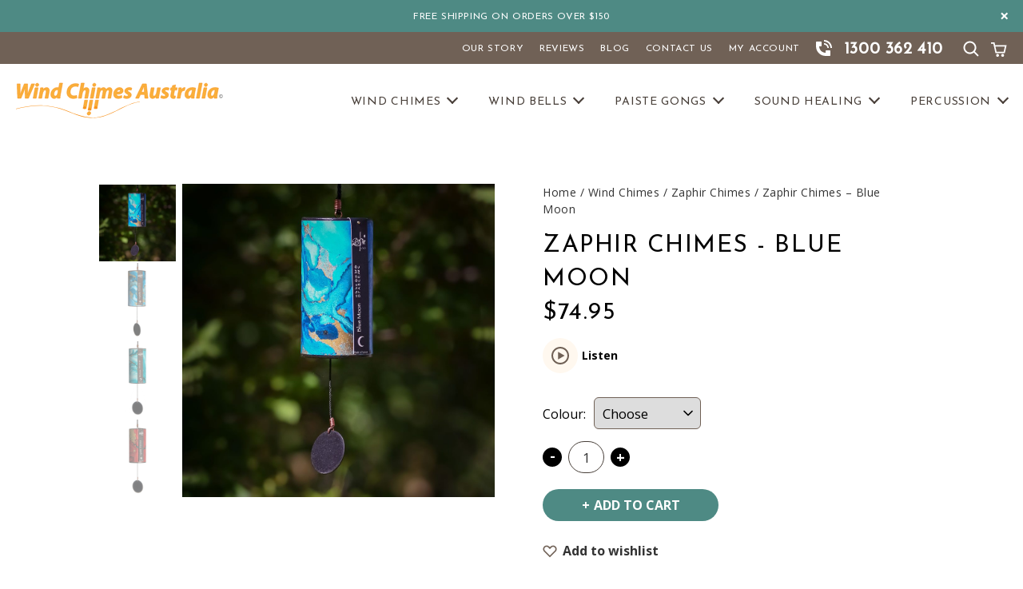

--- FILE ---
content_type: text/html; charset=UTF-8
request_url: https://windchimesaustralia.com.au/shop/product/zaphir-chimes-blue-moon/
body_size: 48280
content:
<!DOCTYPE html>
<html lang="en">
  <head>
    <meta charset="utf-8">
    <title>Zaphir Chimes - Blue Moon | Wind Chimes Australia</title>
    <meta name="viewport" content="width=device-width, initial-scale=1">
    <link rel="icon" type="image/png" sizes="48x48" href="https://windchimesaustralia.com.au/wp-content/themes/windchimesaustralia/favicon.ico">
    <link rel="apple-touch-icon" href="https://windchimesaustralia.com.au/wp-content/themes/windchimesaustralia/dist/icon-180x180.jpg" />
    <meta name="msapplication-TileImage" content="https://windchimesaustralia.com.au/wp-content/themes/windchimesaustralia/dist/icon-270x270.jpg" />
    <meta name="google-site-verification" content="2K6hXza5Yzg1PWSSXpqRoXJX2PLD9TmYguptl62jYqY" />
    <meta name='robots' content='index, follow, max-image-preview:large, max-snippet:-1, max-video-preview:-1' />

	<meta name="description" content="Hand crafted in France, the Zaphir Blue Moon Wind Chime features the Blue Moon minor melody and is available in 9 colours. Expert advice and fast shipping." />
	<link rel="canonical" href="https://windchimesaustralia.com.au/shop/product/zaphir-chimes-blue-moon/" />
	<meta property="og:locale" content="en_US" />
	<meta property="og:type" content="article" />
	<meta property="og:title" content="Zaphir Chimes - Blue Moon | Wind Chimes Australia" />
	<meta property="og:description" content="Hand crafted in France, the Zaphir Blue Moon Wind Chime features the Blue Moon minor melody and is available in 9 colours. Expert advice and fast shipping." />
	<meta property="og:url" content="https://windchimesaustralia.com.au/shop/product/zaphir-chimes-blue-moon/" />
	<meta property="og:site_name" content="Wind Chimes Australia" />
	<meta property="article:modified_time" content="2026-01-23T01:46:56+00:00" />
	<meta property="og:image" content="https://windchimesaustralia.com.au/wp-content/uploads/zaphir-wind-chimes-blue-moon.jpg" />
	<meta property="og:image:width" content="1000" />
	<meta property="og:image:height" content="1000" />
	<meta property="og:image:type" content="image/jpeg" />
	<meta name="twitter:card" content="summary_large_image" />
	<meta name="twitter:label1" content="Est. reading time" />
	<meta name="twitter:data1" content="1 minute" />


<style id='wp-img-auto-sizes-contain-inline-css' type='text/css'>
img:is([sizes=auto i],[sizes^="auto," i]){contain-intrinsic-size:3000px 1500px}
/*# sourceURL=wp-img-auto-sizes-contain-inline-css */
</style>
<style id='classic-theme-styles-inline-css' type='text/css'>
/*! This file is auto-generated */
.wp-block-button__link{color:#fff;background-color:#32373c;border-radius:9999px;box-shadow:none;text-decoration:none;padding:calc(.667em + 2px) calc(1.333em + 2px);font-size:1.125em}.wp-block-file__button{background:#32373c;color:#fff;text-decoration:none}
/*# sourceURL=/wp-includes/css/classic-themes.min.css */
</style>
<style id='filebird-block-filebird-gallery-style-inline-css' type='text/css'>
ul.filebird-block-filebird-gallery{margin:auto!important;padding:0!important;width:100%}ul.filebird-block-filebird-gallery.layout-grid{display:grid;grid-gap:20px;align-items:stretch;grid-template-columns:repeat(var(--columns),1fr);justify-items:stretch}ul.filebird-block-filebird-gallery.layout-grid li img{border:1px solid #ccc;box-shadow:2px 2px 6px 0 rgba(0,0,0,.3);height:100%;max-width:100%;-o-object-fit:cover;object-fit:cover;width:100%}ul.filebird-block-filebird-gallery.layout-masonry{-moz-column-count:var(--columns);-moz-column-gap:var(--space);column-gap:var(--space);-moz-column-width:var(--min-width);columns:var(--min-width) var(--columns);display:block;overflow:auto}ul.filebird-block-filebird-gallery.layout-masonry li{margin-bottom:var(--space)}ul.filebird-block-filebird-gallery li{list-style:none}ul.filebird-block-filebird-gallery li figure{height:100%;margin:0;padding:0;position:relative;width:100%}ul.filebird-block-filebird-gallery li figure figcaption{background:linear-gradient(0deg,rgba(0,0,0,.7),rgba(0,0,0,.3) 70%,transparent);bottom:0;box-sizing:border-box;color:#fff;font-size:.8em;margin:0;max-height:100%;overflow:auto;padding:3em .77em .7em;position:absolute;text-align:center;width:100%;z-index:2}ul.filebird-block-filebird-gallery li figure figcaption a{color:inherit}

/*# sourceURL=https://windchimesaustralia.com.au/wp-content/plugins/filebird-pro/blocks/filebird-gallery/build/style-index.css */
</style>
<link rel='stylesheet' id='wc-gift-cards-blocks-integration-css' href='https://windchimesaustralia.com.au/wp-content/plugins/woocommerce-gift-cards/assets/dist/frontend/blocks.css?ver=2.7.2' type='text/css' media='all' />
<style id='global-styles-inline-css' type='text/css'>
:root{--wp--preset--aspect-ratio--square: 1;--wp--preset--aspect-ratio--4-3: 4/3;--wp--preset--aspect-ratio--3-4: 3/4;--wp--preset--aspect-ratio--3-2: 3/2;--wp--preset--aspect-ratio--2-3: 2/3;--wp--preset--aspect-ratio--16-9: 16/9;--wp--preset--aspect-ratio--9-16: 9/16;--wp--preset--color--black: #000000;--wp--preset--color--cyan-bluish-gray: #abb8c3;--wp--preset--color--white: #ffffff;--wp--preset--color--pale-pink: #f78da7;--wp--preset--color--vivid-red: #cf2e2e;--wp--preset--color--luminous-vivid-orange: #ff6900;--wp--preset--color--luminous-vivid-amber: #fcb900;--wp--preset--color--light-green-cyan: #7bdcb5;--wp--preset--color--vivid-green-cyan: #00d084;--wp--preset--color--pale-cyan-blue: #8ed1fc;--wp--preset--color--vivid-cyan-blue: #0693e3;--wp--preset--color--vivid-purple: #9b51e0;--wp--preset--gradient--vivid-cyan-blue-to-vivid-purple: linear-gradient(135deg,rgb(6,147,227) 0%,rgb(155,81,224) 100%);--wp--preset--gradient--light-green-cyan-to-vivid-green-cyan: linear-gradient(135deg,rgb(122,220,180) 0%,rgb(0,208,130) 100%);--wp--preset--gradient--luminous-vivid-amber-to-luminous-vivid-orange: linear-gradient(135deg,rgb(252,185,0) 0%,rgb(255,105,0) 100%);--wp--preset--gradient--luminous-vivid-orange-to-vivid-red: linear-gradient(135deg,rgb(255,105,0) 0%,rgb(207,46,46) 100%);--wp--preset--gradient--very-light-gray-to-cyan-bluish-gray: linear-gradient(135deg,rgb(238,238,238) 0%,rgb(169,184,195) 100%);--wp--preset--gradient--cool-to-warm-spectrum: linear-gradient(135deg,rgb(74,234,220) 0%,rgb(151,120,209) 20%,rgb(207,42,186) 40%,rgb(238,44,130) 60%,rgb(251,105,98) 80%,rgb(254,248,76) 100%);--wp--preset--gradient--blush-light-purple: linear-gradient(135deg,rgb(255,206,236) 0%,rgb(152,150,240) 100%);--wp--preset--gradient--blush-bordeaux: linear-gradient(135deg,rgb(254,205,165) 0%,rgb(254,45,45) 50%,rgb(107,0,62) 100%);--wp--preset--gradient--luminous-dusk: linear-gradient(135deg,rgb(255,203,112) 0%,rgb(199,81,192) 50%,rgb(65,88,208) 100%);--wp--preset--gradient--pale-ocean: linear-gradient(135deg,rgb(255,245,203) 0%,rgb(182,227,212) 50%,rgb(51,167,181) 100%);--wp--preset--gradient--electric-grass: linear-gradient(135deg,rgb(202,248,128) 0%,rgb(113,206,126) 100%);--wp--preset--gradient--midnight: linear-gradient(135deg,rgb(2,3,129) 0%,rgb(40,116,252) 100%);--wp--preset--font-size--small: 13px;--wp--preset--font-size--medium: 20px;--wp--preset--font-size--large: 36px;--wp--preset--font-size--x-large: 42px;--wp--preset--spacing--20: 0.44rem;--wp--preset--spacing--30: 0.67rem;--wp--preset--spacing--40: 1rem;--wp--preset--spacing--50: 1.5rem;--wp--preset--spacing--60: 2.25rem;--wp--preset--spacing--70: 3.38rem;--wp--preset--spacing--80: 5.06rem;--wp--preset--shadow--natural: 6px 6px 9px rgba(0, 0, 0, 0.2);--wp--preset--shadow--deep: 12px 12px 50px rgba(0, 0, 0, 0.4);--wp--preset--shadow--sharp: 6px 6px 0px rgba(0, 0, 0, 0.2);--wp--preset--shadow--outlined: 6px 6px 0px -3px rgb(255, 255, 255), 6px 6px rgb(0, 0, 0);--wp--preset--shadow--crisp: 6px 6px 0px rgb(0, 0, 0);}:where(.is-layout-flex){gap: 0.5em;}:where(.is-layout-grid){gap: 0.5em;}body .is-layout-flex{display: flex;}.is-layout-flex{flex-wrap: wrap;align-items: center;}.is-layout-flex > :is(*, div){margin: 0;}body .is-layout-grid{display: grid;}.is-layout-grid > :is(*, div){margin: 0;}:where(.wp-block-columns.is-layout-flex){gap: 2em;}:where(.wp-block-columns.is-layout-grid){gap: 2em;}:where(.wp-block-post-template.is-layout-flex){gap: 1.25em;}:where(.wp-block-post-template.is-layout-grid){gap: 1.25em;}.has-black-color{color: var(--wp--preset--color--black) !important;}.has-cyan-bluish-gray-color{color: var(--wp--preset--color--cyan-bluish-gray) !important;}.has-white-color{color: var(--wp--preset--color--white) !important;}.has-pale-pink-color{color: var(--wp--preset--color--pale-pink) !important;}.has-vivid-red-color{color: var(--wp--preset--color--vivid-red) !important;}.has-luminous-vivid-orange-color{color: var(--wp--preset--color--luminous-vivid-orange) !important;}.has-luminous-vivid-amber-color{color: var(--wp--preset--color--luminous-vivid-amber) !important;}.has-light-green-cyan-color{color: var(--wp--preset--color--light-green-cyan) !important;}.has-vivid-green-cyan-color{color: var(--wp--preset--color--vivid-green-cyan) !important;}.has-pale-cyan-blue-color{color: var(--wp--preset--color--pale-cyan-blue) !important;}.has-vivid-cyan-blue-color{color: var(--wp--preset--color--vivid-cyan-blue) !important;}.has-vivid-purple-color{color: var(--wp--preset--color--vivid-purple) !important;}.has-black-background-color{background-color: var(--wp--preset--color--black) !important;}.has-cyan-bluish-gray-background-color{background-color: var(--wp--preset--color--cyan-bluish-gray) !important;}.has-white-background-color{background-color: var(--wp--preset--color--white) !important;}.has-pale-pink-background-color{background-color: var(--wp--preset--color--pale-pink) !important;}.has-vivid-red-background-color{background-color: var(--wp--preset--color--vivid-red) !important;}.has-luminous-vivid-orange-background-color{background-color: var(--wp--preset--color--luminous-vivid-orange) !important;}.has-luminous-vivid-amber-background-color{background-color: var(--wp--preset--color--luminous-vivid-amber) !important;}.has-light-green-cyan-background-color{background-color: var(--wp--preset--color--light-green-cyan) !important;}.has-vivid-green-cyan-background-color{background-color: var(--wp--preset--color--vivid-green-cyan) !important;}.has-pale-cyan-blue-background-color{background-color: var(--wp--preset--color--pale-cyan-blue) !important;}.has-vivid-cyan-blue-background-color{background-color: var(--wp--preset--color--vivid-cyan-blue) !important;}.has-vivid-purple-background-color{background-color: var(--wp--preset--color--vivid-purple) !important;}.has-black-border-color{border-color: var(--wp--preset--color--black) !important;}.has-cyan-bluish-gray-border-color{border-color: var(--wp--preset--color--cyan-bluish-gray) !important;}.has-white-border-color{border-color: var(--wp--preset--color--white) !important;}.has-pale-pink-border-color{border-color: var(--wp--preset--color--pale-pink) !important;}.has-vivid-red-border-color{border-color: var(--wp--preset--color--vivid-red) !important;}.has-luminous-vivid-orange-border-color{border-color: var(--wp--preset--color--luminous-vivid-orange) !important;}.has-luminous-vivid-amber-border-color{border-color: var(--wp--preset--color--luminous-vivid-amber) !important;}.has-light-green-cyan-border-color{border-color: var(--wp--preset--color--light-green-cyan) !important;}.has-vivid-green-cyan-border-color{border-color: var(--wp--preset--color--vivid-green-cyan) !important;}.has-pale-cyan-blue-border-color{border-color: var(--wp--preset--color--pale-cyan-blue) !important;}.has-vivid-cyan-blue-border-color{border-color: var(--wp--preset--color--vivid-cyan-blue) !important;}.has-vivid-purple-border-color{border-color: var(--wp--preset--color--vivid-purple) !important;}.has-vivid-cyan-blue-to-vivid-purple-gradient-background{background: var(--wp--preset--gradient--vivid-cyan-blue-to-vivid-purple) !important;}.has-light-green-cyan-to-vivid-green-cyan-gradient-background{background: var(--wp--preset--gradient--light-green-cyan-to-vivid-green-cyan) !important;}.has-luminous-vivid-amber-to-luminous-vivid-orange-gradient-background{background: var(--wp--preset--gradient--luminous-vivid-amber-to-luminous-vivid-orange) !important;}.has-luminous-vivid-orange-to-vivid-red-gradient-background{background: var(--wp--preset--gradient--luminous-vivid-orange-to-vivid-red) !important;}.has-very-light-gray-to-cyan-bluish-gray-gradient-background{background: var(--wp--preset--gradient--very-light-gray-to-cyan-bluish-gray) !important;}.has-cool-to-warm-spectrum-gradient-background{background: var(--wp--preset--gradient--cool-to-warm-spectrum) !important;}.has-blush-light-purple-gradient-background{background: var(--wp--preset--gradient--blush-light-purple) !important;}.has-blush-bordeaux-gradient-background{background: var(--wp--preset--gradient--blush-bordeaux) !important;}.has-luminous-dusk-gradient-background{background: var(--wp--preset--gradient--luminous-dusk) !important;}.has-pale-ocean-gradient-background{background: var(--wp--preset--gradient--pale-ocean) !important;}.has-electric-grass-gradient-background{background: var(--wp--preset--gradient--electric-grass) !important;}.has-midnight-gradient-background{background: var(--wp--preset--gradient--midnight) !important;}.has-small-font-size{font-size: var(--wp--preset--font-size--small) !important;}.has-medium-font-size{font-size: var(--wp--preset--font-size--medium) !important;}.has-large-font-size{font-size: var(--wp--preset--font-size--large) !important;}.has-x-large-font-size{font-size: var(--wp--preset--font-size--x-large) !important;}
:where(.wp-block-post-template.is-layout-flex){gap: 1.25em;}:where(.wp-block-post-template.is-layout-grid){gap: 1.25em;}
:where(.wp-block-term-template.is-layout-flex){gap: 1.25em;}:where(.wp-block-term-template.is-layout-grid){gap: 1.25em;}
:where(.wp-block-columns.is-layout-flex){gap: 2em;}:where(.wp-block-columns.is-layout-grid){gap: 2em;}
:root :where(.wp-block-pullquote){font-size: 1.5em;line-height: 1.6;}
/*# sourceURL=global-styles-inline-css */
</style>
<link rel='stylesheet' id='wpa-css-css' href='https://windchimesaustralia.com.au/wp-content/plugins/honeypot/includes/css/wpa.css?ver=2.3.04' type='text/css' media='all' />
<link rel='stylesheet' id='dashicons-css' href='https://windchimesaustralia.com.au/wp-includes/css/dashicons.min.css?ver=6.9' type='text/css' media='all' />
<link rel='stylesheet' id='slick-wpgis-css' href='https://windchimesaustralia.com.au/wp-content/plugins/woo-product-galllery-images-slider/assets/slick-theme.css?ver=1.3' type='text/css' media='all' />
<link rel='stylesheet' id='wpgis-css' href='https://windchimesaustralia.com.au/wp-content/plugins/woo-product-galllery-images-slider/assets/wpgis.css?ver=1.3' type='text/css' media='all' />
<link rel='stylesheet' id='woocommerce-wishlists-css' href='https://windchimesaustralia.com.au/wp-content/plugins/woocommerce-wishlists/assets/css/woocommerce-wishlists.min.css?ver=2.3.9' type='text/css' media='all' />
<link rel='stylesheet' id='photoswipe-css' href='https://windchimesaustralia.com.au/wp-content/plugins/woocommerce/assets/css/photoswipe/photoswipe.min.css?ver=10.4.3' type='text/css' media='all' />
<link rel='stylesheet' id='photoswipe-default-skin-css' href='https://windchimesaustralia.com.au/wp-content/plugins/woocommerce/assets/css/photoswipe/default-skin/default-skin.min.css?ver=10.4.3' type='text/css' media='all' />
<link rel='stylesheet' id='woocommerce-layout-css' href='https://windchimesaustralia.com.au/wp-content/plugins/woocommerce/assets/css/woocommerce-layout.css?ver=10.4.3' type='text/css' media='all' />
<style id='woocommerce-inline-inline-css' type='text/css'>
.woocommerce form .form-row .required { visibility: visible; }
/*# sourceURL=woocommerce-inline-inline-css */
</style>
<link rel='stylesheet' id='wc-gc-css-css' href='https://windchimesaustralia.com.au/wp-content/plugins/woocommerce-gift-cards/assets/css/frontend/woocommerce.css?ver=2.7.2' type='text/css' media='all' />
<link rel='stylesheet' id='gateway-css' href='https://windchimesaustralia.com.au/wp-content/plugins/woocommerce-paypal-payments/modules/ppcp-button/assets/css/gateway.css?ver=3.3.2' type='text/css' media='all' />
<link rel='stylesheet' id='wcpf-plugin-style-css' href='https://windchimesaustralia.com.au/wp-content/plugins/woocommerce-product-filters/assets/css/plugin.css?ver=1.4.40' type='text/css' media='all' />
<link rel='stylesheet' id='wc-pb-checkout-blocks-css' href='https://windchimesaustralia.com.au/wp-content/plugins/woocommerce-product-bundles/assets/css/frontend/checkout-blocks.css?ver=8.5.5' type='text/css' media='all' />
<link rel='stylesheet' id='wc-bundle-style-css' href='https://windchimesaustralia.com.au/wp-content/plugins/woocommerce-product-bundles/assets/css/frontend/woocommerce.css?ver=8.5.5' type='text/css' media='all' />
<link rel='stylesheet' id='theme-css' href='https://windchimesaustralia.com.au/wp-content/themes/windchimesaustralia/dist/app.css?ver=dd3e67c053698e775fb60d03703d6468' type='text/css' media='all' />
<link rel='stylesheet' id='sib-front-css-css' href='https://windchimesaustralia.com.au/wp-content/plugins/mailin/css/mailin-front.css?ver=6.9' type='text/css' media='all' />
<script type="text/javascript" id="woocommerce-google-analytics-integration-gtag-js-after">
/* <![CDATA[ */
/* Google Analytics for WooCommerce (gtag.js) */
					window.dataLayer = window.dataLayer || [];
					function gtag(){dataLayer.push(arguments);}
					// Set up default consent state.
					for ( const mode of [{"analytics_storage":"denied","ad_storage":"denied","ad_user_data":"denied","ad_personalization":"denied","region":["AT","BE","BG","HR","CY","CZ","DK","EE","FI","FR","DE","GR","HU","IS","IE","IT","LV","LI","LT","LU","MT","NL","NO","PL","PT","RO","SK","SI","ES","SE","GB","CH"]}] || [] ) {
						gtag( "consent", "default", { "wait_for_update": 500, ...mode } );
					}
					gtag("js", new Date());
					gtag("set", "developer_id.dOGY3NW", true);
					gtag("config", "381566986", {"track_404":true,"allow_google_signals":true,"logged_in":false,"linker":{"domains":[],"allow_incoming":false},"custom_map":{"dimension1":"logged_in"}});
//# sourceURL=woocommerce-google-analytics-integration-gtag-js-after
/* ]]> */
</script>
<script type="text/javascript" src="/acd-cgi/3pp/https/ajax.googleapis.com/ajax/libs/jquery/2.2.2/jquery.min.js?ver=6.9" id="jquery-js"></script>
<script type="text/javascript" src="https://windchimesaustralia.com.au/wp-content/plugins/woo-product-galllery-images-slider/assets/slick.min.js?ver=1.3" id="slick-js-js"></script>
<script type="text/javascript" src="https://windchimesaustralia.com.au/wp-content/plugins/woo-product-galllery-images-slider/assets/venobox.min.js?ver=1.3" id="venobox-js-js"></script>
<script type="text/javascript" src="https://windchimesaustralia.com.au/wp-content/plugins/woocommerce/assets/js/jquery-blockui/jquery.blockUI.min.js?ver=2.7.0-wc.10.4.3" id="wc-jquery-blockui-js" defer="defer" data-wp-strategy="defer"></script>
<script type="text/javascript" id="wc-add-to-cart-js-extra">
/* <![CDATA[ */
var wc_add_to_cart_params = {"ajax_url":"/wp-admin/admin-ajax.php","wc_ajax_url":"/?wc-ajax=%%endpoint%%","i18n_view_cart":"View cart","cart_url":"https://windchimesaustralia.com.au/cart/","is_cart":"","cart_redirect_after_add":"no"};
//# sourceURL=wc-add-to-cart-js-extra
/* ]]> */
</script>
<script type="text/javascript" src="https://windchimesaustralia.com.au/wp-content/plugins/woocommerce/assets/js/frontend/add-to-cart.min.js?ver=10.4.3" id="wc-add-to-cart-js" defer="defer" data-wp-strategy="defer"></script>
<script type="text/javascript" src="https://windchimesaustralia.com.au/wp-content/plugins/woocommerce/assets/js/zoom/jquery.zoom.min.js?ver=1.7.21-wc.10.4.3" id="wc-zoom-js" defer="defer" data-wp-strategy="defer"></script>
<script type="text/javascript" src="https://windchimesaustralia.com.au/wp-content/plugins/woocommerce/assets/js/flexslider/jquery.flexslider.min.js?ver=2.7.2-wc.10.4.3" id="wc-flexslider-js" defer="defer" data-wp-strategy="defer"></script>
<script type="text/javascript" src="https://windchimesaustralia.com.au/wp-content/plugins/woocommerce/assets/js/photoswipe/photoswipe.min.js?ver=4.1.1-wc.10.4.3" id="wc-photoswipe-js" defer="defer" data-wp-strategy="defer"></script>
<script type="text/javascript" src="https://windchimesaustralia.com.au/wp-content/plugins/woocommerce/assets/js/photoswipe/photoswipe-ui-default.min.js?ver=4.1.1-wc.10.4.3" id="wc-photoswipe-ui-default-js" defer="defer" data-wp-strategy="defer"></script>
<script type="text/javascript" id="wc-single-product-js-extra">
/* <![CDATA[ */
var wc_single_product_params = {"i18n_required_rating_text":"Please select a rating","i18n_rating_options":["1 of 5 stars","2 of 5 stars","3 of 5 stars","4 of 5 stars","5 of 5 stars"],"i18n_product_gallery_trigger_text":"View full-screen image gallery","review_rating_required":"yes","flexslider":{"rtl":false,"animation":"slide","smoothHeight":true,"directionNav":false,"controlNav":"thumbnails","slideshow":false,"animationSpeed":500,"animationLoop":false,"allowOneSlide":false},"zoom_enabled":"1","zoom_options":[],"photoswipe_enabled":"1","photoswipe_options":{"shareEl":false,"closeOnScroll":false,"history":false,"hideAnimationDuration":0,"showAnimationDuration":0},"flexslider_enabled":"1"};
//# sourceURL=wc-single-product-js-extra
/* ]]> */
</script>
<script type="text/javascript" src="https://windchimesaustralia.com.au/wp-content/plugins/woocommerce/assets/js/frontend/single-product.min.js?ver=10.4.3" id="wc-single-product-js" defer="defer" data-wp-strategy="defer"></script>
<script type="text/javascript" src="https://windchimesaustralia.com.au/wp-content/plugins/woocommerce/assets/js/js-cookie/js.cookie.min.js?ver=2.1.4-wc.10.4.3" id="wc-js-cookie-js" defer="defer" data-wp-strategy="defer"></script>
<script type="text/javascript" id="woocommerce-js-extra">
/* <![CDATA[ */
var woocommerce_params = {"ajax_url":"/wp-admin/admin-ajax.php","wc_ajax_url":"/?wc-ajax=%%endpoint%%","i18n_password_show":"Show password","i18n_password_hide":"Hide password"};
//# sourceURL=woocommerce-js-extra
/* ]]> */
</script>
<script type="text/javascript" src="https://windchimesaustralia.com.au/wp-content/plugins/woocommerce/assets/js/frontend/woocommerce.min.js?ver=10.4.3" id="woocommerce-js" defer="defer" data-wp-strategy="defer"></script>
<script type="text/javascript" src="https://windchimesaustralia.com.au/wp-includes/js/jquery/ui/core.min.js?ver=1.13.3" id="jquery-ui-core-js"></script>
<script type="text/javascript" src="https://windchimesaustralia.com.au/wp-includes/js/jquery/ui/mouse.min.js?ver=1.13.3" id="jquery-ui-mouse-js"></script>
<script type="text/javascript" src="https://windchimesaustralia.com.au/wp-includes/js/jquery/ui/slider.min.js?ver=1.13.3" id="jquery-ui-slider-js"></script>
<script type="text/javascript" src="https://windchimesaustralia.com.au/wp-content/plugins/woocommerce-product-filters/assets/js/front-vendor.js?ver=1.4.40" id="wcpf-plugin-vendor-script-js"></script>
<script type="text/javascript" src="https://windchimesaustralia.com.au/wp-includes/js/underscore.min.js?ver=1.13.7" id="underscore-js"></script>
<script type="text/javascript" id="wp-util-js-extra">
/* <![CDATA[ */
var _wpUtilSettings = {"ajax":{"url":"/wp-admin/admin-ajax.php"}};
//# sourceURL=wp-util-js-extra
/* ]]> */
</script>
<script type="text/javascript" src="https://windchimesaustralia.com.au/wp-includes/js/wp-util.min.js?ver=6.9" id="wp-util-js"></script>
<script type="text/javascript" src="https://windchimesaustralia.com.au/wp-content/plugins/woocommerce/assets/js/accounting/accounting.min.js?ver=0.4.2" id="wc-accounting-js"></script>
<script type="text/javascript" id="wcpf-plugin-script-js-extra">
/* <![CDATA[ */
var WCPFData = {"registerEntities":{"Project":{"id":"Project","class":"WooCommerce_Product_Filter_Plugin\\Entity","post_type":"wcpf_project","label":"Project","default_options":{"urlNavigation":"query","filteringStarts":"auto","urlNavigationOptions":[],"useComponents":["pagination","sorting","results-count","page-title","breadcrumb"],"paginationAjax":true,"sortingAjax":true,"productsContainerSelector":".products","paginationSelector":".woocommerce-pagination","resultCountSelector":".woocommerce-result-count","sortingSelector":".woocommerce-ordering","pageTitleSelector":".woocommerce-products-header__title","breadcrumbSelector":".woocommerce-breadcrumb","multipleContainersForProducts":true},"is_grouped":true,"editor_component_class":"WooCommerce_Product_Filter_Plugin\\Project\\Editor_Component","filter_component_class":"WooCommerce_Product_Filter_Plugin\\Project\\Filter_Component","variations":false},"BoxListField":{"id":"BoxListField","class":"WooCommerce_Product_Filter_Plugin\\Entity","post_type":"wcpf_item","label":"Box List","default_options":{"itemsSource":"attribute","itemsDisplay":"all","queryType":"or","itemsDisplayHierarchical":true,"displayHierarchicalCollapsed":false,"displayTitle":true,"displayToggleContent":true,"defaultToggleState":"show","cssClass":"","actionForEmptyOptions":"hide","displayProductCount":true,"productCountPolicy":"for-option-only","multiSelect":true,"boxSize":"45px"},"is_grouped":false,"editor_component_class":"WooCommerce_Product_Filter_Plugin\\Field\\Box_list\\Editor_Component","filter_component_class":"WooCommerce_Product_Filter_Plugin\\Field\\Box_List\\Filter_Component","variations":true},"CheckBoxListField":{"id":"CheckBoxListField","class":"WooCommerce_Product_Filter_Plugin\\Entity","post_type":"wcpf_item","label":"Checkbox","default_options":{"itemsSource":"attribute","itemsDisplay":"all","queryType":"or","itemsDisplayHierarchical":true,"displayHierarchicalCollapsed":false,"displayTitle":true,"displayToggleContent":true,"defaultToggleState":"show","cssClass":"","actionForEmptyOptions":"hide","displayProductCount":true,"productCountPolicy":"for-option-only","seeMoreOptionsBy":"scrollbar","heightOfVisibleContent":12},"is_grouped":false,"editor_component_class":"WooCommerce_Product_Filter_Plugin\\Field\\Check_Box_List\\Editor_Component","filter_component_class":"WooCommerce_Product_Filter_Plugin\\Field\\Check_Box_List\\Filter_Component","variations":true},"DropDownListField":{"id":"DropDownListField","class":"WooCommerce_Product_Filter_Plugin\\Entity","post_type":"wcpf_item","label":"Drop Down","default_options":{"itemsSource":"attribute","itemsDisplay":"all","queryType":"or","itemsDisplayHierarchical":true,"displayHierarchicalCollapsed":false,"displayTitle":true,"displayToggleContent":true,"defaultToggleState":"show","cssClass":"","actionForEmptyOptions":"hide","displayProductCount":true,"productCountPolicy":"for-option-only","titleItemReset":"Show all"},"is_grouped":false,"editor_component_class":"WooCommerce_Product_Filter_Plugin\\Field\\Drop_Down_List\\Editor_Component","filter_component_class":"WooCommerce_Product_Filter_Plugin\\Field\\Drop_Down_List\\Filter_Component","variations":true},"ButtonField":{"id":"ButtonField","class":"WooCommerce_Product_Filter_Plugin\\Entity","post_type":"wcpf_item","label":"Button","default_options":{"cssClass":"","action":"reset"},"is_grouped":false,"editor_component_class":"WooCommerce_Product_Filter_Plugin\\Field\\Button\\Editor_Component","filter_component_class":"WooCommerce_Product_Filter_Plugin\\Field\\Button\\Filter_Component","variations":true},"ColorListField":{"id":"ColorListField","class":"WooCommerce_Product_Filter_Plugin\\Entity","post_type":"wcpf_item","label":"Colors","default_options":{"itemsSource":"attribute","itemsDisplay":"all","queryType":"or","itemsDisplayHierarchical":true,"displayHierarchicalCollapsed":false,"displayTitle":true,"displayToggleContent":true,"defaultToggleState":"show","cssClass":"","actionForEmptyOptions":"hide","displayProductCount":true,"productCountPolicy":"for-option-only","optionKey":"colors"},"is_grouped":false,"editor_component_class":"WooCommerce_Product_Filter_Plugin\\Field\\Color_List\\Editor_Component","filter_component_class":"WooCommerce_Product_Filter_Plugin\\Field\\Color_List\\Filter_Component","variations":true},"RadioListField":{"id":"RadioListField","class":"WooCommerce_Product_Filter_Plugin\\Entity","post_type":"wcpf_item","label":"Radio","default_options":{"itemsSource":"attribute","itemsDisplay":"all","queryType":"or","itemsDisplayHierarchical":true,"displayHierarchicalCollapsed":false,"displayTitle":true,"displayToggleContent":true,"defaultToggleState":"show","cssClass":"","actionForEmptyOptions":"hide","displayProductCount":true,"productCountPolicy":"for-option-only","titleItemReset":"Show all","seeMoreOptionsBy":"scrollbar","heightOfVisibleContent":12},"is_grouped":false,"editor_component_class":"WooCommerce_Product_Filter_Plugin\\Field\\Radio_List\\Editor_Component","filter_component_class":"WooCommerce_Product_Filter_Plugin\\Field\\Radio_List\\Filter_Component","variations":true},"TextListField":{"id":"TextListField","class":"WooCommerce_Product_Filter_Plugin\\Entity","post_type":"wcpf_item","label":"Text List","default_options":{"itemsSource":"attribute","itemsDisplay":"all","queryType":"or","itemsDisplayHierarchical":true,"displayHierarchicalCollapsed":false,"displayTitle":true,"displayToggleContent":true,"defaultToggleState":"show","cssClass":"","actionForEmptyOptions":"hide","displayProductCount":true,"productCountPolicy":"for-option-only","multiSelect":true,"useInlineStyle":false},"is_grouped":false,"editor_component_class":"WooCommerce_Product_Filter_Plugin\\Field\\Text_List\\Editor_Component","filter_component_class":"WooCommerce_Product_Filter_Plugin\\Field\\Text_List\\Filter_Component","variations":true},"PriceSliderField":{"id":"PriceSliderField","class":"WooCommerce_Product_Filter_Plugin\\Entity","post_type":"wcpf_item","label":"Price slider","default_options":{"minPriceOptionKey":"min-price","maxPriceOptionKey":"max-price","optionKey":"price","optionKeyFormat":"dash","cssClass":"","displayMinMaxInput":true,"displayTitle":true,"displayToggleContent":true,"defaultToggleState":"show","displayPriceLabel":true},"is_grouped":false,"editor_component_class":"WooCommerce_Product_Filter_Plugin\\Field\\Price_Slider\\Editor_Component","filter_component_class":"WooCommerce_Product_Filter_Plugin\\Field\\Price_Slider\\Filter_Component","variations":false},"SimpleBoxLayout":{"id":"SimpleBoxLayout","class":"WooCommerce_Product_Filter_Plugin\\Entity","post_type":"wcpf_item","label":"Simple Box","default_options":{"displayToggleContent":true,"defaultToggleState":"show","cssClass":""},"is_grouped":true,"editor_component_class":"WooCommerce_Product_Filter_Plugin\\Layout\\Simple_Box\\Editor_Component","filter_component_class":"WooCommerce_Product_Filter_Plugin\\Layout\\Simple_Box\\Filter_Component","variations":false},"ColumnsLayout":{"id":"ColumnsLayout","class":"WooCommerce_Product_Filter_Plugin\\Entity","post_type":"wcpf_item","label":"Columns","default_options":{"columns":[{"entities":[],"options":{"width":"50%"}}]},"is_grouped":true,"editor_component_class":"WooCommerce_Product_Filter_Plugin\\Layout\\Columns\\Editor_Component","filter_component_class":"WooCommerce_Product_Filter_Plugin\\Layout\\Columns\\Filter_Component","variations":false}},"messages":{"selectNoMatchesFound":"No matches found"},"selectors":{"productsContainer":".products","paginationContainer":".woocommerce-pagination","resultCount":".woocommerce-result-count","sorting":".woocommerce-ordering","pageTitle":".woocommerce-products-header__title","breadcrumb":".woocommerce-breadcrumb"},"pageUrl":"https://windchimesaustralia.com.au/shop/product/zaphir-chimes-blue-moon/","isPaged":"","scriptAfterProductsUpdate":"","scrollTop":"no","priceFormat":{"currencyFormatNumDecimals":0,"currencyFormatSymbol":"&#36;","currencyFormatDecimalSep":".","currencyFormatThousandSep":",","currencyFormat":"%s%v"}};
//# sourceURL=wcpf-plugin-script-js-extra
/* ]]> */
</script>
<script type="text/javascript" src="https://windchimesaustralia.com.au/wp-content/plugins/woocommerce-product-filters/assets/build/js/plugin.js?ver=1.4.40" id="wcpf-plugin-script-js"></script>
<script type="text/javascript" id="sib-front-js-js-extra">
/* <![CDATA[ */
var sibErrMsg = {"invalidMail":"Please fill out valid email address","requiredField":"Please fill out required fields","invalidDateFormat":"Please fill out valid date format","invalidSMSFormat":"Please fill out valid phone number"};
var ajax_sib_front_object = {"ajax_url":"https://windchimesaustralia.com.au/wp-admin/admin-ajax.php","ajax_nonce":"e452bc1e1d","flag_url":"https://windchimesaustralia.com.au/wp-content/plugins/mailin/img/flags/"};
//# sourceURL=sib-front-js-js-extra
/* ]]> */
</script>
<script type="text/javascript" src="https://windchimesaustralia.com.au/wp-content/plugins/mailin/js/mailin-front.js?ver=1763507559" id="sib-front-js-js"></script>
<style type='text/css' id='wqpmb_internal_css'>.qib-button-wrapper button.qib-button{
}
.qib-button-wrapper button.qib-button:hover{
}
.qib-button-wrapper .quantity input.input-text.qty.text{
}
</style>	<noscript><style>.woocommerce-product-gallery{ opacity: 1 !important; }</style></noscript>
	

<script type="application/ld+json" class="saswp-schema-markup-output">
[{"@context":"https:\/\/schema.org\/","@graph":[{"@context":"https:\/\/schema.org\/","@type":"SiteNavigationElement","@id":"https:\/\/windchimesaustralia.com.au\/#wind-chimes","name":"Wind Chimes","url":"https:\/\/windchimesaustralia.com.au\/shop\/category\/wind-chimes\/"},{"@context":"https:\/\/schema.org\/","@type":"SiteNavigationElement","@id":"https:\/\/windchimesaustralia.com.au\/#koshi-wind-chimes","name":"Koshi Wind Chimes","url":"https:\/\/windchimesaustralia.com.au\/shop\/category\/wind-chimes\/koshi-wind-chimes\/"},{"@context":"https:\/\/schema.org\/","@type":"SiteNavigationElement","@id":"https:\/\/windchimesaustralia.com.au\/#zaphir-chimes","name":"Zaphir Chimes","url":"https:\/\/windchimesaustralia.com.au\/shop\/category\/wind-chimes\/zaphir-wind-chimes\/"},{"@context":"https:\/\/schema.org\/","@type":"SiteNavigationElement","@id":"https:\/\/windchimesaustralia.com.au\/#meinl-meditation-wind-chimes","name":"Meinl Meditation Wind Chimes","url":"https:\/\/windchimesaustralia.com.au\/shop\/category\/wind-chimes\/meditation-wind-chimes\/"},{"@context":"https:\/\/schema.org\/","@type":"SiteNavigationElement","@id":"https:\/\/windchimesaustralia.com.au\/#woodstock-chimes","name":"Woodstock Chimes","url":"https:\/\/windchimesaustralia.com.au\/shop\/category\/wind-chimes\/woodstock-wind-chimes\/"},{"@context":"https:\/\/schema.org\/","@type":"SiteNavigationElement","@id":"https:\/\/windchimesaustralia.com.au\/#bamboo-wind-chimes","name":"Bamboo Wind Chimes","url":"https:\/\/windchimesaustralia.com.au\/shop\/category\/wind-chimes\/bamboo-wind-chimes\/"},{"@context":"https:\/\/schema.org\/","@type":"SiteNavigationElement","@id":"https:\/\/windchimesaustralia.com.au\/#shell-wind-chimes","name":"Shell Wind Chimes","url":"https:\/\/windchimesaustralia.com.au\/shop\/category\/wind-chimes\/shell-wind-chimes\/"},{"@context":"https:\/\/schema.org\/","@type":"SiteNavigationElement","@id":"https:\/\/windchimesaustralia.com.au\/#wind-spinners","name":"Wind Spinners","url":"https:\/\/windchimesaustralia.com.au\/shop\/category\/wind-chimes\/wind-spinners\/"},{"@context":"https:\/\/schema.org\/","@type":"SiteNavigationElement","@id":"https:\/\/windchimesaustralia.com.au\/#wind-bells","name":"Wind Bells","url":"https:\/\/windchimesaustralia.com.au\/shop\/category\/wind-bells\/"},{"@context":"https:\/\/schema.org\/","@type":"SiteNavigationElement","@id":"https:\/\/windchimesaustralia.com.au\/#cast-iron-wind-bells","name":"Cast Iron Wind Bells","url":"https:\/\/windchimesaustralia.com.au\/shop\/category\/wind-bells\/cast-iron-wind-bells\/"},{"@context":"https:\/\/schema.org\/","@type":"SiteNavigationElement","@id":"https:\/\/windchimesaustralia.com.au\/#glass-wind-bells","name":"Glass Wind Bells","url":"https:\/\/windchimesaustralia.com.au\/shop\/category\/wind-bells\/glass-wind-bells\/"},{"@context":"https:\/\/schema.org\/","@type":"SiteNavigationElement","@id":"https:\/\/windchimesaustralia.com.au\/#brass-wind-bells","name":"Brass Wind Bells","url":"https:\/\/windchimesaustralia.com.au\/shop\/category\/wind-bells\/brass-wind-bells\/"},{"@context":"https:\/\/schema.org\/","@type":"SiteNavigationElement","@id":"https:\/\/windchimesaustralia.com.au\/#ceramic-wind-bells","name":"Ceramic Wind Bells","url":"https:\/\/windchimesaustralia.com.au\/shop\/category\/wind-bells\/ceramic-wind-bells\/"},{"@context":"https:\/\/schema.org\/","@type":"SiteNavigationElement","@id":"https:\/\/windchimesaustralia.com.au\/#paiste-gongs","name":"Paiste Gongs","url":"https:\/\/windchimesaustralia.com.au\/shop\/category\/paiste-gongs\/"},{"@context":"https:\/\/schema.org\/","@type":"SiteNavigationElement","@id":"https:\/\/windchimesaustralia.com.au\/#paiste-symphonic-gongs","name":"Paiste Symphonic Gongs","url":"https:\/\/windchimesaustralia.com.au\/shop\/category\/paiste-gongs\/paiste-symphonic-gongs\/"},{"@context":"https:\/\/schema.org\/","@type":"SiteNavigationElement","@id":"https:\/\/windchimesaustralia.com.au\/#paiste-planet-gongs","name":"Paiste Planet Gongs","url":"https:\/\/windchimesaustralia.com.au\/shop\/category\/paiste-gongs\/paiste-planet-gongs\/"},{"@context":"https:\/\/schema.org\/","@type":"SiteNavigationElement","@id":"https:\/\/windchimesaustralia.com.au\/#paiste-sound-creation-gongs","name":"Paiste Sound Creation Gongs","url":"https:\/\/windchimesaustralia.com.au\/shop\/category\/paiste-gongs\/paiste-sound-creation-gongs\/"},{"@context":"https:\/\/schema.org\/","@type":"SiteNavigationElement","@id":"https:\/\/windchimesaustralia.com.au\/#paiste-bronze-gongs","name":"Paiste Bronze Gongs","url":"https:\/\/windchimesaustralia.com.au\/shop\/category\/paiste-gongs\/paiste-bronze-gongs\/"},{"@context":"https:\/\/schema.org\/","@type":"SiteNavigationElement","@id":"https:\/\/windchimesaustralia.com.au\/#paiste-symphonic-brilliant-gongs","name":"Paiste Symphonic Brilliant Gongs","url":"https:\/\/windchimesaustralia.com.au\/shop\/category\/paiste-gongs\/paiste-symphonic-brilliant-gongs\/"},{"@context":"https:\/\/schema.org\/","@type":"SiteNavigationElement","@id":"https:\/\/windchimesaustralia.com.au\/#paiste-deco-gongs","name":"Paiste Deco Gongs","url":"https:\/\/windchimesaustralia.com.au\/shop\/category\/paiste-gongs\/paiste-deco-gongs\/"},{"@context":"https:\/\/schema.org\/","@type":"SiteNavigationElement","@id":"https:\/\/windchimesaustralia.com.au\/#paiste-accent-gongs","name":"Paiste Accent Gongs","url":"https:\/\/windchimesaustralia.com.au\/shop\/category\/paiste-gongs\/paiste-accent-gongs\/"},{"@context":"https:\/\/schema.org\/","@type":"SiteNavigationElement","@id":"https:\/\/windchimesaustralia.com.au\/#meinl-gongs","name":"Meinl Gongs","url":"https:\/\/windchimesaustralia.com.au\/shop\/category\/paiste-gongs\/meinl-gongs\/"},{"@context":"https:\/\/schema.org\/","@type":"SiteNavigationElement","@id":"https:\/\/windchimesaustralia.com.au\/#tibetan-gongs","name":"Tibetan Gongs","url":"https:\/\/windchimesaustralia.com.au\/shop\/category\/paiste-gongs\/tibetan-gongs\/"},{"@context":"https:\/\/schema.org\/","@type":"SiteNavigationElement","@id":"https:\/\/windchimesaustralia.com.au\/#gong-mallets","name":"Gong Mallets","url":"https:\/\/windchimesaustralia.com.au\/shop\/category\/paiste-gongs\/gong-mallets\/"},{"@context":"https:\/\/schema.org\/","@type":"SiteNavigationElement","@id":"https:\/\/windchimesaustralia.com.au\/#gong-stands","name":"Gong Stands","url":"https:\/\/windchimesaustralia.com.au\/shop\/category\/paiste-gongs\/gong-stands\/"},{"@context":"https:\/\/schema.org\/","@type":"SiteNavigationElement","@id":"https:\/\/windchimesaustralia.com.au\/#gong-accessories","name":"Gong Accessories","url":"https:\/\/windchimesaustralia.com.au\/shop\/category\/paiste-gongs\/gong-accessories\/"},{"@context":"https:\/\/schema.org\/","@type":"SiteNavigationElement","@id":"https:\/\/windchimesaustralia.com.au\/#sound-healing","name":"Sound Healing","url":"https:\/\/windchimesaustralia.com.au\/shop\/category\/sound-healing\/"},{"@context":"https:\/\/schema.org\/","@type":"SiteNavigationElement","@id":"https:\/\/windchimesaustralia.com.au\/#singing-bowls","name":"Singing Bowls","url":"https:\/\/windchimesaustralia.com.au\/shop\/category\/sound-healing\/singing-bowls\/"},{"@context":"https:\/\/schema.org\/","@type":"SiteNavigationElement","@id":"https:\/\/windchimesaustralia.com.au\/#tuning-forks","name":"Tuning Forks","url":"https:\/\/windchimesaustralia.com.au\/shop\/category\/sound-healing\/tuning-forks\/"},{"@context":"https:\/\/schema.org\/","@type":"SiteNavigationElement","@id":"https:\/\/windchimesaustralia.com.au\/#native-american-style-flutes","name":"Native American Style Flutes","url":"https:\/\/windchimesaustralia.com.au\/shop\/category\/sound-healing\/native-american-style-flutes\/"},{"@context":"https:\/\/schema.org\/","@type":"SiteNavigationElement","@id":"https:\/\/windchimesaustralia.com.au\/#seed-shakers","name":"Seed Shakers","url":"https:\/\/windchimesaustralia.com.au\/shop\/category\/sound-healing\/seed-shakers\/"},{"@context":"https:\/\/schema.org\/","@type":"SiteNavigationElement","@id":"https:\/\/windchimesaustralia.com.au\/#kalimbas","name":"Kalimbas","url":"https:\/\/windchimesaustralia.com.au\/shop\/category\/sound-healing\/kalimbas\/"},{"@context":"https:\/\/schema.org\/","@type":"SiteNavigationElement","@id":"https:\/\/windchimesaustralia.com.au\/#meditation-chimes","name":"Meditation Chimes","url":"https:\/\/windchimesaustralia.com.au\/shop\/category\/sound-healing\/meditation-chimes\/"},{"@context":"https:\/\/schema.org\/","@type":"SiteNavigationElement","@id":"https:\/\/windchimesaustralia.com.au\/#energy-chimes","name":"Energy Chimes","url":"https:\/\/windchimesaustralia.com.au\/shop\/category\/sound-healing\/energy-chimes\/"},{"@context":"https:\/\/schema.org\/","@type":"SiteNavigationElement","@id":"https:\/\/windchimesaustralia.com.au\/#crystal-singing-bowls","name":"Crystal Singing Bowls","url":"https:\/\/windchimesaustralia.com.au\/shop\/category\/sound-healing\/crystal-singing-bowls\/"},{"@context":"https:\/\/schema.org\/","@type":"SiteNavigationElement","@id":"https:\/\/windchimesaustralia.com.au\/#rainsticks","name":"Rainsticks","url":"https:\/\/windchimesaustralia.com.au\/shop\/category\/sound-healing\/rainsticks\/"},{"@context":"https:\/\/schema.org\/","@type":"SiteNavigationElement","@id":"https:\/\/windchimesaustralia.com.au\/#frame-drums","name":"Frame Drums","url":"https:\/\/windchimesaustralia.com.au\/shop\/category\/sound-healing\/frame-drums\/"},{"@context":"https:\/\/schema.org\/","@type":"SiteNavigationElement","@id":"https:\/\/windchimesaustralia.com.au\/#steel-tongue-drums","name":"Steel Tongue Drums","url":"https:\/\/windchimesaustralia.com.au\/shop\/category\/sound-healing\/tongue-drums\/"},{"@context":"https:\/\/schema.org\/","@type":"SiteNavigationElement","@id":"https:\/\/windchimesaustralia.com.au\/#didgeridoos","name":"Didgeridoos","url":"https:\/\/windchimesaustralia.com.au\/shop\/category\/sound-healing\/didgeridoos\/"},{"@context":"https:\/\/schema.org\/","@type":"SiteNavigationElement","@id":"https:\/\/windchimesaustralia.com.au\/#rav-vast-drums","name":"RAV Vast Drums","url":"https:\/\/windchimesaustralia.com.au\/shop\/category\/sound-healing\/rav-vast-drums\/"},{"@context":"https:\/\/schema.org\/","@type":"SiteNavigationElement","@id":"https:\/\/windchimesaustralia.com.au\/#handpans","name":"Handpans","url":"https:\/\/windchimesaustralia.com.au\/shop\/category\/sound-healing\/handpans\/"},{"@context":"https:\/\/schema.org\/","@type":"SiteNavigationElement","@id":"https:\/\/windchimesaustralia.com.au\/#shruti-boxes","name":"Shruti Boxes","url":"https:\/\/windchimesaustralia.com.au\/shop\/category\/sound-healing\/shruti-boxes\/"},{"@context":"https:\/\/schema.org\/","@type":"SiteNavigationElement","@id":"https:\/\/windchimesaustralia.com.au\/#lyre-harps","name":"Lyre Harps","url":"https:\/\/windchimesaustralia.com.au\/shop\/category\/sound-healing\/lyre-harps\/"},{"@context":"https:\/\/schema.org\/","@type":"SiteNavigationElement","@id":"https:\/\/windchimesaustralia.com.au\/#wind-harps","name":"Wind Harps","url":"https:\/\/windchimesaustralia.com.au\/shop\/category\/sound-healing\/aeolian-wind-harp\/"},{"@context":"https:\/\/schema.org\/","@type":"SiteNavigationElement","@id":"https:\/\/windchimesaustralia.com.au\/#percussion","name":"Percussion","url":"https:\/\/windchimesaustralia.com.au\/shop\/category\/percussion\/"},{"@context":"https:\/\/schema.org\/","@type":"SiteNavigationElement","@id":"https:\/\/windchimesaustralia.com.au\/#cajon-drums","name":"Cajon Drums","url":"https:\/\/windchimesaustralia.com.au\/shop\/category\/percussion\/cajon-drums\/"},{"@context":"https:\/\/schema.org\/","@type":"SiteNavigationElement","@id":"https:\/\/windchimesaustralia.com.au\/#shaker-instruments","name":"Shaker Instruments","url":"https:\/\/windchimesaustralia.com.au\/shop\/category\/percussion\/shaker-instruments\/"},{"@context":"https:\/\/schema.org\/","@type":"SiteNavigationElement","@id":"https:\/\/windchimesaustralia.com.au\/#tambourines","name":"Tambourines","url":"https:\/\/windchimesaustralia.com.au\/shop\/category\/percussion\/tambourines\/"}]},

{"@context":"https:\/\/schema.org\/","@type":"BreadcrumbList","@id":"https:\/\/windchimesaustralia.com.au\/shop\/product\/zaphir-chimes-blue-moon\/#breadcrumb","itemListElement":[{"@type":"ListItem","position":1,"item":{"@id":"https:\/\/windchimesaustralia.com.au","name":"Wind Chimes Australia"}},{"@type":"ListItem","position":2,"item":{"@id":"https:\/\/windchimesaustralia.com.au\/product\/","name":"Products"}},{"@type":"ListItem","position":3,"item":{"@id":"https:\/\/windchimesaustralia.com.au\/shop\/category\/wind-chimes\/","name":"Wind Chimes"}},{"@type":"ListItem","position":4,"item":{"@id":"https:\/\/windchimesaustralia.com.au\/shop\/product\/zaphir-chimes-blue-moon\/","name":"Zaphir Chimes - Blue Moon | Wind Chimes Australia"}}]},

{"@context":"https:\/\/schema.org\/","@type":"Product","@id":"https:\/\/windchimesaustralia.com.au\/shop\/product\/zaphir-chimes-blue-moon\/#Product","url":"https:\/\/windchimesaustralia.com.au\/shop\/product\/zaphir-chimes-blue-moon\/","name":"Zaphir Chimes - Blue Moon","sku":"ZPR-BMO","description":"Hand crafted in France, the Zaphir Blue Moon Wind Chime features the Blue Moon minor melody and is available in 9 colours. Expert advice and fast shipping.","offers":{"@type":"AggregateOffer","lowPrice":74.95,"highPrice":74.95,"priceCurrency":"AUD","availability":"https:\/\/schema.org\/InStock","offerCount":9},"mpn":"1010","brand":{"@type":"Brand","name":"Wind Chimes Australia"},"aggregateRating":{"@type":"AggregateRating","reviewCount":1,"ratingValue":5},"review":[{"@type":"Review","author":{"@type":"Person","name":"Carmen Martin"},"datePublished":"","description":"Very fast shipping to Sydney. Secure packaging product arrived safely on time.. The Aria koshi windchime is absolutely amazing. Truelly love it. Was so very worth it. Harmonic sounds to the ears. Love it. Will purchase more in future. Big Thankyou Wind Chimes Australia.","reviewRating":{"@type":"Rating","bestRating":5,"ratingValue":"5","worstRating":1}}],"image":[{"@type":"ImageObject","@id":"https:\/\/windchimesaustralia.com.au\/shop\/product\/zaphir-chimes-blue-moon\/#primaryimage","url":"https:\/\/windchimesaustralia.com.au\/wp-content\/uploads\/zaphir-wind-chimes-blue-moon-1200x1200.jpg","width":"1200","height":"1200","caption":"Zaphir wind chimes blue moon"},{"@type":"ImageObject","url":"https:\/\/windchimesaustralia.com.au\/wp-content\/uploads\/zaphir-wind-chimes-blue-moon-1200x900.jpg","width":"1200","height":"900","caption":"Zaphir wind chimes blue moon"},{"@type":"ImageObject","url":"https:\/\/windchimesaustralia.com.au\/wp-content\/uploads\/zaphir-wind-chimes-blue-moon-1200x675.jpg","width":"1200","height":"675","caption":"Zaphir wind chimes blue moon"},{"@type":"ImageObject","url":"https:\/\/windchimesaustralia.com.au\/wp-content\/uploads\/zaphir-wind-chimes-blue-moon.jpg","width":"1000","height":"1000","caption":"Zaphir wind chimes blue moon"}]}]
</script>

<!-- Google Tag Manager -->
<script>(function(w,d,s,l,i){w[l]=w[l]||[];w[l].push({'gtm.start':
new Date().getTime(),event:'gtm.js'});var f=d.getElementsByTagName(s)[0],
j=d.createElement(s),dl=l!='dataLayer'?'&l='+l:'';j.async=true;j.src=
'https://www.googletagmanager.com/gtm.js?id='+i+dl;f.parentNode.insertBefore(j,f);
})(window,document,'script','dataLayer','GTM-KSZP2JB');</script>
<!-- End Google Tag Manager -->		<style type="text/css" id="wp-custom-css">
			.like-h1 {
  font-size: 2.5rem !important;
	font-weight: unset !important;
	line-height: 1.1 !important;
}

@media screen and (min-width: 64em) {
	.like-h1 {
  	font-size: 3.25rem !important;
	}
}		</style>
		  </head>
  <body class="wp-singular product-template-default single single-product postid-1010 wp-theme-windchimesaustralia theme-windchimesaustralia woocommerce woocommerce-page woocommerce-no-js page-zaphir-chimes-blue-moon">
    <a id="top"></a>
    <header
  class="header"
  id="header">
  
<div 
  class="header-notice"
  data-header-notice>
  <div class="grid-container">
    <div 
      class="header-notice__content"
      data-content>
      <p>FREE SHIPPING ON ORDERS OVER $150</p>
    </div>
  </div>
  <button 
    class="header-notice__close"
    data-close>
    &times;
  </button>
</div>
<nav class="top-menu show-for-large">
  <div class="grid-container">
    <div class="grid-x align-middle align-right">
      <div class="cell shrink">
        <ul id="menu-top-menu" class="top-menu__menu"><li id="menu-item-316" class="menu-item menu-item-type-post_type menu-item-object-page menu-item-316"><a href="https://windchimesaustralia.com.au/our-story/">Our Story</a></li>
<li id="menu-item-2173" class="menu-item menu-item-type-post_type menu-item-object-page menu-item-2173"><a href="https://windchimesaustralia.com.au/reviews/">Reviews</a></li>
<li id="menu-item-245" class="menu-item menu-item-type-post_type menu-item-object-page menu-item-245"><a href="https://windchimesaustralia.com.au/blog/">Blog</a></li>
<li id="menu-item-315" class="menu-item menu-item-type-post_type menu-item-object-page menu-item-315"><a href="https://windchimesaustralia.com.au/contact-us/">Contact Us</a></li>
<li id="menu-item-40865" class="menu-item menu-item-type-post_type menu-item-object-page menu-item-40865"><a href="https://windchimesaustralia.com.au/my-account/">My account</a></li>
</ul><!-- This menu is cached by Servebolt Optimizer -->
      </div>
      <div class="cell shrink">
        <a 
  class="phone"
  href="tel://1300 362 410">
  <i class="icon -phone"><svg aria-hidden="true"><use xlink:href="https://windchimesaustralia.com.au/wp-content/themes/windchimesaustralia/dist/icons.svg#phone" /></svg></i>  1300 362 410</a>
      </div>
      <div class="cell shrink hide-for-xlarge">
        <div class="header-links -top">
  <button
    class="search-toggle"
    type="button"
    aria-haspopup="true"
    aria-expanded="false"
    data-search-toggle>
    <i class="icon -search"><svg aria-hidden="true"><use xlink:href="https://windchimesaustralia.com.au/wp-content/themes/windchimesaustralia/dist/icons.svg#search" /></svg></i>  </button>
  <div 
    class="header-links__search"
    aria-hidden="true"
    data-search>
    <form
      id="search"
      action="https://windchimesaustralia.com.au"
      aria-hidden="true">
      <input
        type="search"
        name="s"
        placeholder="Search"
      />
      <input
        type="hidden"
        name="post_type"
        value="product"
      />
      <button type="submit" class="search-button">
        <i class="icon -search"><svg aria-hidden="true"><use xlink:href="https://windchimesaustralia.com.au/wp-content/themes/windchimesaustralia/dist/icons.svg#search" /></svg></i>      </button>
    </form>
  </div>
  <a href="https://windchimesaustralia.com.au/cart/">
    <i class="icon -cart"><svg aria-hidden="true"><use xlink:href="https://windchimesaustralia.com.au/wp-content/themes/windchimesaustralia/dist/icons.svg#cart" /></svg></i>    <span data-cart-count="0"></span>
  </a>
</div>
      </div>
    </div>
  </div>
</nav>
<nav class="header-menu">
  <div class="grid-container">
    <div class="grid-x align-middle align-justify">
      <div class="cell shrink hide-for-large">
        <div class="header-menu__links">
          <a href="https://windchimesaustralia.com.au/cart/">
            <i class="icon -cart"><svg aria-hidden="true"><use xlink:href="https://windchimesaustralia.com.au/wp-content/themes/windchimesaustralia/dist/icons.svg#cart" /></svg></i>            <span data-cart-count="0"></span>
          </a>
        </div>
      </div>
      <div class="cell shrink logo">
        <a
          class="header-menu__logo"
          href="https://windchimesaustralia.com.au">
          <img alt="Wind Chimes, Wind Bells &amp; Paiste Gongs Australia" src="https://windchimesaustralia.com.au/wp-content/themes/windchimesaustralia/dist/wca-logo.svg">
        </a>
      </div>
      <div class="cell auto show-for-large">
        <ul id="menu-header-menu" class="header-menu__menu"><li id="menu-item-525" class="menu-item menu-item-type-taxonomy menu-item-object-product_cat menu-item-has-children menu-item-525"><a href="https://windchimesaustralia.com.au/shop/category/wind-chimes/">Wind Chimes</a>
<ul class="sub-menu">
	<li id="menu-item-524" class="menu-item menu-item-type-taxonomy menu-item-object-product_cat menu-item-524"><a href="https://windchimesaustralia.com.au/shop/category/wind-chimes/koshi-wind-chimes/">Koshi Wind Chimes</a></li>
	<li id="menu-item-735" class="menu-item menu-item-type-taxonomy menu-item-object-product_cat menu-item-735"><a href="https://windchimesaustralia.com.au/shop/category/wind-chimes/zaphir-wind-chimes/">Zaphir Chimes</a></li>
	<li id="menu-item-88364" class="menu-item menu-item-type-taxonomy menu-item-object-product_cat menu-item-88364"><a href="https://windchimesaustralia.com.au/shop/category/wind-chimes/meditation-wind-chimes/">Meinl Meditation Wind Chimes</a></li>
	<li id="menu-item-740" class="menu-item menu-item-type-taxonomy menu-item-object-product_cat menu-item-740"><a href="https://windchimesaustralia.com.au/shop/category/wind-chimes/woodstock-wind-chimes/">Woodstock Chimes</a></li>
	<li id="menu-item-523" class="menu-item menu-item-type-taxonomy menu-item-object-product_cat menu-item-523"><a href="https://windchimesaustralia.com.au/shop/category/wind-chimes/bamboo-wind-chimes/">Bamboo Wind Chimes</a></li>
	<li id="menu-item-59720" class="menu-item menu-item-type-taxonomy menu-item-object-product_cat menu-item-59720"><a href="https://windchimesaustralia.com.au/shop/category/wind-chimes/shell-wind-chimes/">Shell Wind Chimes</a></li>
	<li id="menu-item-100599" class="menu-item menu-item-type-taxonomy menu-item-object-product_cat menu-item-100599"><a href="https://windchimesaustralia.com.au/shop/category/wind-chimes/wind-spinners/">Wind Spinners</a></li>
</ul>
</li>
<li id="menu-item-526" class="menu-item menu-item-type-taxonomy menu-item-object-product_cat menu-item-has-children menu-item-526"><a href="https://windchimesaustralia.com.au/shop/category/wind-bells/">Wind Bells</a>
<ul class="sub-menu">
	<li id="menu-item-885" class="menu-item menu-item-type-taxonomy menu-item-object-product_cat menu-item-885"><a href="https://windchimesaustralia.com.au/shop/category/wind-bells/cast-iron-wind-bells/">Cast Iron Wind Bells</a></li>
	<li id="menu-item-528" class="menu-item menu-item-type-taxonomy menu-item-object-product_cat menu-item-528"><a href="https://windchimesaustralia.com.au/shop/category/wind-bells/glass-wind-bells/">Glass Wind Bells</a></li>
	<li id="menu-item-1060" class="menu-item menu-item-type-taxonomy menu-item-object-product_cat menu-item-1060"><a href="https://windchimesaustralia.com.au/shop/category/wind-bells/brass-wind-bells/">Brass Wind Bells</a></li>
	<li id="menu-item-944" class="menu-item menu-item-type-taxonomy menu-item-object-product_cat menu-item-944"><a href="https://windchimesaustralia.com.au/shop/category/wind-bells/ceramic-wind-bells/">Ceramic Wind Bells</a></li>
</ul>
</li>
<li id="menu-item-529" class="menu-item menu-item-type-taxonomy menu-item-object-product_cat menu-item-has-children menu-item-529"><a href="https://windchimesaustralia.com.au/shop/category/paiste-gongs/">Paiste Gongs</a>
<ul class="sub-menu">
	<li id="menu-item-639" class="menu-item menu-item-type-taxonomy menu-item-object-product_cat menu-item-639"><a href="https://windchimesaustralia.com.au/shop/category/paiste-gongs/paiste-symphonic-gongs/">Paiste Symphonic Gongs</a></li>
	<li id="menu-item-1415" class="menu-item menu-item-type-taxonomy menu-item-object-product_cat menu-item-1415"><a href="https://windchimesaustralia.com.au/shop/category/paiste-gongs/paiste-planet-gongs/">Paiste Planet Gongs</a></li>
	<li id="menu-item-1416" class="menu-item menu-item-type-taxonomy menu-item-object-product_cat menu-item-1416"><a href="https://windchimesaustralia.com.au/shop/category/paiste-gongs/paiste-sound-creation-gongs/">Paiste Sound Creation Gongs</a></li>
	<li id="menu-item-1409" class="menu-item menu-item-type-taxonomy menu-item-object-product_cat menu-item-1409"><a href="https://windchimesaustralia.com.au/shop/category/paiste-gongs/paiste-bronze-gongs/">Paiste Bronze Gongs</a></li>
	<li id="menu-item-1417" class="menu-item menu-item-type-taxonomy menu-item-object-product_cat menu-item-1417"><a href="https://windchimesaustralia.com.au/shop/category/paiste-gongs/paiste-symphonic-brilliant-gongs/">Paiste Symphonic Brilliant Gongs</a></li>
	<li id="menu-item-1414" class="menu-item menu-item-type-taxonomy menu-item-object-product_cat menu-item-1414"><a href="https://windchimesaustralia.com.au/shop/category/paiste-gongs/paiste-deco-gongs/">Paiste Deco Gongs</a></li>
	<li id="menu-item-1413" class="menu-item menu-item-type-taxonomy menu-item-object-product_cat menu-item-1413"><a href="https://windchimesaustralia.com.au/shop/category/paiste-gongs/paiste-accent-gongs/">Paiste Accent Gongs</a></li>
	<li id="menu-item-46164" class="menu-item menu-item-type-taxonomy menu-item-object-product_cat menu-item-46164"><a href="https://windchimesaustralia.com.au/shop/category/paiste-gongs/meinl-gongs/">Meinl Gongs</a></li>
	<li id="menu-item-72210" class="menu-item menu-item-type-taxonomy menu-item-object-product_cat menu-item-72210"><a href="https://windchimesaustralia.com.au/shop/category/paiste-gongs/tibetan-gongs/">Tibetan Gongs</a></li>
	<li id="menu-item-1411" class="menu-item menu-item-type-taxonomy menu-item-object-product_cat menu-item-1411"><a href="https://windchimesaustralia.com.au/shop/category/paiste-gongs/gong-mallets/">Gong Mallets</a></li>
	<li id="menu-item-1412" class="menu-item menu-item-type-taxonomy menu-item-object-product_cat menu-item-1412"><a href="https://windchimesaustralia.com.au/shop/category/paiste-gongs/gong-stands/">Gong Stands</a></li>
	<li id="menu-item-1410" class="menu-item menu-item-type-taxonomy menu-item-object-product_cat menu-item-1410"><a href="https://windchimesaustralia.com.au/shop/category/paiste-gongs/gong-accessories/">Gong Accessories</a></li>
</ul>
</li>
<li id="menu-item-12518" class="menu-item menu-item-type-taxonomy menu-item-object-product_cat menu-item-has-children menu-item-12518"><a href="https://windchimesaustralia.com.au/shop/category/sound-healing/">Sound Healing</a>
<ul class="sub-menu">
	<li id="menu-item-36810" class="menu-item menu-item-type-taxonomy menu-item-object-product_cat menu-item-36810"><a href="https://windchimesaustralia.com.au/shop/category/sound-healing/singing-bowls/">Singing Bowls</a></li>
	<li id="menu-item-34822" class="menu-item menu-item-type-taxonomy menu-item-object-product_cat menu-item-34822"><a href="https://windchimesaustralia.com.au/shop/category/sound-healing/tuning-forks/">Tuning Forks</a></li>
	<li id="menu-item-62023" class="menu-item menu-item-type-taxonomy menu-item-object-product_cat menu-item-62023"><a href="https://windchimesaustralia.com.au/shop/category/sound-healing/native-american-style-flutes/">Native American Style Flutes</a></li>
	<li id="menu-item-63198" class="menu-item menu-item-type-taxonomy menu-item-object-product_cat menu-item-63198"><a href="https://windchimesaustralia.com.au/shop/category/sound-healing/seed-shakers/">Seed Shakers</a></li>
	<li id="menu-item-12519" class="menu-item menu-item-type-taxonomy menu-item-object-product_cat menu-item-12519"><a href="https://windchimesaustralia.com.au/shop/category/sound-healing/kalimbas/">Kalimbas</a></li>
	<li id="menu-item-88466" class="menu-item menu-item-type-taxonomy menu-item-object-product_cat menu-item-88466"><a href="https://windchimesaustralia.com.au/shop/category/sound-healing/meditation-chimes/">Meditation Chimes</a></li>
	<li id="menu-item-36425" class="menu-item menu-item-type-taxonomy menu-item-object-product_cat menu-item-36425"><a href="https://windchimesaustralia.com.au/shop/category/sound-healing/energy-chimes/">Energy Chimes</a></li>
	<li id="menu-item-69547" class="menu-item menu-item-type-taxonomy menu-item-object-product_cat menu-item-69547"><a href="https://windchimesaustralia.com.au/shop/category/sound-healing/crystal-singing-bowls/">Crystal Singing Bowls</a></li>
	<li id="menu-item-70443" class="menu-item menu-item-type-taxonomy menu-item-object-product_cat menu-item-70443"><a href="https://windchimesaustralia.com.au/shop/category/sound-healing/rainsticks/">Rainsticks</a></li>
	<li id="menu-item-27794" class="menu-item menu-item-type-taxonomy menu-item-object-product_cat menu-item-27794"><a href="https://windchimesaustralia.com.au/shop/category/sound-healing/frame-drums/">Frame Drums</a></li>
	<li id="menu-item-34841" class="menu-item menu-item-type-taxonomy menu-item-object-product_cat menu-item-34841"><a href="https://windchimesaustralia.com.au/shop/category/sound-healing/tongue-drums/">Steel Tongue Drums</a></li>
	<li id="menu-item-107531" class="menu-item menu-item-type-taxonomy menu-item-object-product_cat menu-item-107531"><a href="https://windchimesaustralia.com.au/shop/category/sound-healing/didgeridoos/">Didgeridoos</a></li>
	<li id="menu-item-68665" class="menu-item menu-item-type-taxonomy menu-item-object-product_cat menu-item-68665"><a href="https://windchimesaustralia.com.au/shop/category/sound-healing/rav-vast-drums/">RAV Vast Drums</a></li>
	<li id="menu-item-42592" class="menu-item menu-item-type-taxonomy menu-item-object-product_cat menu-item-42592"><a href="https://windchimesaustralia.com.au/shop/category/sound-healing/handpans/">Handpans</a></li>
	<li id="menu-item-101462" class="menu-item menu-item-type-taxonomy menu-item-object-product_cat menu-item-101462"><a href="https://windchimesaustralia.com.au/shop/category/sound-healing/shruti-boxes/">Shruti Boxes</a></li>
	<li id="menu-item-72490" class="menu-item menu-item-type-taxonomy menu-item-object-product_cat menu-item-72490"><a href="https://windchimesaustralia.com.au/shop/category/sound-healing/lyre-harps/">Lyre Harps</a></li>
	<li id="menu-item-12520" class="menu-item menu-item-type-taxonomy menu-item-object-product_cat menu-item-12520"><a href="https://windchimesaustralia.com.au/shop/category/sound-healing/aeolian-wind-harp/">Wind Harps</a></li>
</ul>
</li>
<li id="menu-item-42634" class="menu-item menu-item-type-taxonomy menu-item-object-product_cat menu-item-has-children menu-item-42634"><a href="https://windchimesaustralia.com.au/shop/category/percussion/">Percussion</a>
<ul class="sub-menu">
	<li id="menu-item-18954" class="menu-item menu-item-type-taxonomy menu-item-object-product_cat menu-item-18954"><a href="https://windchimesaustralia.com.au/shop/category/percussion/cajon-drums/">Cajon Drums</a></li>
	<li id="menu-item-42636" class="menu-item menu-item-type-taxonomy menu-item-object-product_cat menu-item-42636"><a href="https://windchimesaustralia.com.au/shop/category/percussion/shaker-instruments/">Shaker Instruments</a></li>
	<li id="menu-item-44446" class="menu-item menu-item-type-taxonomy menu-item-object-product_cat menu-item-44446"><a href="https://windchimesaustralia.com.au/shop/category/percussion/tambourines/">Tambourines</a></li>
</ul>
</li>
</ul><!-- This menu is cached by Servebolt Optimizer -->
      </div>
      <div class="cell shrink hide-for-large">
        <button
          class="hamburger hamburger--collapse"
          type="button"
          data-menu-toggle>
          <span class="hamburger-box">
            <span class="hamburger-inner"></span>
          </span>
        </button>
      </div>
      <div class="cell shrink show-for-xlarge">
        <div class="header-links -main">
  <button
    class="search-toggle"
    type="button"
    aria-haspopup="true"
    aria-expanded="false"
    data-search-toggle>
    <i class="icon -search"><svg aria-hidden="true"><use xlink:href="https://windchimesaustralia.com.au/wp-content/themes/windchimesaustralia/dist/icons.svg#search" /></svg></i>  </button>
  <div 
    class="header-links__search"
    aria-hidden="true"
    data-search>
    <form
      id="search"
      action="https://windchimesaustralia.com.au"
      aria-hidden="true">
      <input
        type="search"
        name="s"
        placeholder="Search"
      />
      <input
        type="hidden"
        name="post_type"
        value="product"
      />
      <button type="submit" class="search-button">
        <i class="icon -search"><svg aria-hidden="true"><use xlink:href="https://windchimesaustralia.com.au/wp-content/themes/windchimesaustralia/dist/icons.svg#search" /></svg></i>      </button>
    </form>
  </div>
  <a href="https://windchimesaustralia.com.au/cart/">
    <i class="icon -cart"><svg aria-hidden="true"><use xlink:href="https://windchimesaustralia.com.au/wp-content/themes/windchimesaustralia/dist/icons.svg#cart" /></svg></i>    <span data-cart-count="0"></span>
  </a>
</div>
        <!--  
        <div class="header-menu__links">
          <div 
            class="header-menu__search"
            aria-hidden="true"
            data-search>
            <form
              id="search"
              action="https://windchimesaustralia.com.au"
              aria-hidden="true">
              <input
                type="search"
                name="s"
                placeholder="Search"
              />
              <input
                type="hidden"
                name="post_type"
                value="product"
              />
              <button type="submit" class="search-button">
                <i class="icon -search"><svg aria-hidden="true"><use xlink:href="https://windchimesaustralia.com.au/wp-content/themes/windchimesaustralia/dist/icons.svg#search" /></svg></i>              </button>
            </form>
          </div>
          <button
            class="search-toggle"
            type="button"
            data-search-toggle>
            <i class="icon -search"><svg aria-hidden="true"><use xlink:href="https://windchimesaustralia.com.au/wp-content/themes/windchimesaustralia/dist/icons.svg#search" /></svg></i>          </button>
          <a href="https://windchimesaustralia.com.au/cart/">
            <i class="icon -cart"><svg aria-hidden="true"><use xlink:href="https://windchimesaustralia.com.au/wp-content/themes/windchimesaustralia/dist/icons.svg#cart" /></svg></i>          </a>
        </div>
            -->
      </div>
    </div>
  </div>
</nav>
<nav class="mobile-menu">
  <div class="mobile-menu__search">
    <div class="grid-container">
      <form
        id="search"
        action="https://windchimesaustralia.com.au"
        aria-hidden="true">
        <input
          type="search"
          name="s"
          placeholder="Search"
        />
        <button type="submit" class="search-button">
          <i class="icon -search"><svg aria-hidden="true"><use xlink:href="https://windchimesaustralia.com.au/wp-content/themes/windchimesaustralia/dist/icons.svg#search" /></svg></i>        </button>
      </form>
    </div>
  </div>
  <div class="mobile-menu__top">
    <div class="grid-container">
      <ul id="menu-header-menu-1" class="mobile-menu__upper"><li class="menu-item menu-item-type-taxonomy menu-item-object-product_cat menu-item-has-children menu-item-525"><a href="https://windchimesaustralia.com.au/shop/category/wind-chimes/">Wind Chimes</a>
<ul class="sub-menu">
	<li class="menu-item menu-item-type-taxonomy menu-item-object-product_cat menu-item-524"><a href="https://windchimesaustralia.com.au/shop/category/wind-chimes/koshi-wind-chimes/">Koshi Wind Chimes</a></li>
	<li class="menu-item menu-item-type-taxonomy menu-item-object-product_cat menu-item-740"><a href="https://windchimesaustralia.com.au/shop/category/wind-chimes/woodstock-wind-chimes/">Woodstock Chimes</a></li>
	<li class="menu-item menu-item-type-taxonomy menu-item-object-product_cat menu-item-735"><a href="https://windchimesaustralia.com.au/shop/category/wind-chimes/zaphir-wind-chimes/">Zaphir Chimes</a></li>
	<li class="menu-item menu-item-type-taxonomy menu-item-object-product_cat menu-item-523"><a href="https://windchimesaustralia.com.au/shop/category/wind-chimes/bamboo-wind-chimes/">Bamboo Wind Chimes</a></li>
	<li class="menu-item menu-item-type-taxonomy menu-item-object-product_cat menu-item-59720"><a href="https://windchimesaustralia.com.au/shop/category/wind-chimes/shell-wind-chimes/">Shell Wind Chimes</a></li>
	<li class="menu-item menu-item-type-taxonomy menu-item-object-product_cat menu-item-88364"><a href="https://windchimesaustralia.com.au/shop/category/wind-chimes/meditation-wind-chimes/">Meinl Meditation Wind Chimes</a></li>
	<li class="menu-item menu-item-type-taxonomy menu-item-object-product_cat menu-item-100599"><a href="https://windchimesaustralia.com.au/shop/category/wind-chimes/wind-spinners/">Wind Spinners</a></li>
</ul>
</li>
<li class="menu-item menu-item-type-taxonomy menu-item-object-product_cat menu-item-has-children menu-item-526"><a href="https://windchimesaustralia.com.au/shop/category/wind-bells/">Wind Bells</a>
<ul class="sub-menu">
	<li class="menu-item menu-item-type-taxonomy menu-item-object-product_cat menu-item-885"><a href="https://windchimesaustralia.com.au/shop/category/wind-bells/cast-iron-wind-bells/">Cast Iron Wind Bells</a></li>
	<li class="menu-item menu-item-type-taxonomy menu-item-object-product_cat menu-item-528"><a href="https://windchimesaustralia.com.au/shop/category/wind-bells/glass-wind-bells/">Glass Wind Bells</a></li>
	<li class="menu-item menu-item-type-taxonomy menu-item-object-product_cat menu-item-944"><a href="https://windchimesaustralia.com.au/shop/category/wind-bells/ceramic-wind-bells/">Ceramic Wind Bells</a></li>
	<li class="menu-item menu-item-type-taxonomy menu-item-object-product_cat menu-item-1060"><a href="https://windchimesaustralia.com.au/shop/category/wind-bells/brass-wind-bells/">Brass Wind Bells</a></li>
</ul>
</li>
<li class="menu-item menu-item-type-taxonomy menu-item-object-product_cat menu-item-has-children menu-item-529"><a href="https://windchimesaustralia.com.au/shop/category/paiste-gongs/">Paiste Gongs</a>
<ul class="sub-menu">
	<li class="menu-item menu-item-type-taxonomy menu-item-object-product_cat menu-item-639"><a href="https://windchimesaustralia.com.au/shop/category/paiste-gongs/paiste-symphonic-gongs/">Paiste Symphonic Gongs</a></li>
	<li class="menu-item menu-item-type-taxonomy menu-item-object-product_cat menu-item-1415"><a href="https://windchimesaustralia.com.au/shop/category/paiste-gongs/paiste-planet-gongs/">Paiste Planet Gongs</a></li>
	<li class="menu-item menu-item-type-taxonomy menu-item-object-product_cat menu-item-1416"><a href="https://windchimesaustralia.com.au/shop/category/paiste-gongs/paiste-sound-creation-gongs/">Paiste Sound Creation Gongs</a></li>
	<li class="menu-item menu-item-type-taxonomy menu-item-object-product_cat menu-item-1409"><a href="https://windchimesaustralia.com.au/shop/category/paiste-gongs/paiste-bronze-gongs/">Paiste Bronze Gongs</a></li>
	<li class="menu-item menu-item-type-taxonomy menu-item-object-product_cat menu-item-1417"><a href="https://windchimesaustralia.com.au/shop/category/paiste-gongs/paiste-symphonic-brilliant-gongs/">Paiste Symphonic Brilliant Gongs</a></li>
	<li class="menu-item menu-item-type-taxonomy menu-item-object-product_cat menu-item-1414"><a href="https://windchimesaustralia.com.au/shop/category/paiste-gongs/paiste-deco-gongs/">Paiste Deco Gongs</a></li>
	<li class="menu-item menu-item-type-taxonomy menu-item-object-product_cat menu-item-1413"><a href="https://windchimesaustralia.com.au/shop/category/paiste-gongs/paiste-accent-gongs/">Paiste Accent Gongs</a></li>
	<li class="menu-item menu-item-type-taxonomy menu-item-object-product_cat menu-item-46164"><a href="https://windchimesaustralia.com.au/shop/category/paiste-gongs/meinl-gongs/">Meinl Gongs</a></li>
	<li class="menu-item menu-item-type-taxonomy menu-item-object-product_cat menu-item-72210"><a href="https://windchimesaustralia.com.au/shop/category/paiste-gongs/tibetan-gongs/">Tibetan Gongs</a></li>
	<li class="menu-item menu-item-type-taxonomy menu-item-object-product_cat menu-item-1411"><a href="https://windchimesaustralia.com.au/shop/category/paiste-gongs/gong-mallets/">Gong Mallets</a></li>
	<li class="menu-item menu-item-type-taxonomy menu-item-object-product_cat menu-item-1412"><a href="https://windchimesaustralia.com.au/shop/category/paiste-gongs/gong-stands/">Gong Stands</a></li>
	<li class="menu-item menu-item-type-taxonomy menu-item-object-product_cat menu-item-1410"><a href="https://windchimesaustralia.com.au/shop/category/paiste-gongs/gong-accessories/">Gong Accessories</a></li>
</ul>
</li>
<li class="menu-item menu-item-type-taxonomy menu-item-object-product_cat current-menu-ancestor menu-item-has-children menu-item-12518"><a href="https://windchimesaustralia.com.au/shop/category/sound-healing/">Sound Healing</a>
<ul class="sub-menu">
	<li class="menu-item menu-item-type-taxonomy menu-item-object-product_cat current-menu-ancestor current-menu-parent menu-item-has-children menu-item-36810"><a href="https://windchimesaustralia.com.au/shop/category/sound-healing/singing-bowls/">Singing Bowls</a>
	<ul class="sub-menu">
		<li class="menu-item menu-item-type-custom menu-item-object-custom current-menu-item current_page_item menu-item-115062"><a href="/" aria-current="page">Sub Item</a></li>
	</ul>
</li>
	<li class="menu-item menu-item-type-taxonomy menu-item-object-product_cat menu-item-34822"><a href="https://windchimesaustralia.com.au/shop/category/sound-healing/tuning-forks/">Tuning Forks</a></li>
	<li class="menu-item menu-item-type-taxonomy menu-item-object-product_cat menu-item-62023"><a href="https://windchimesaustralia.com.au/shop/category/sound-healing/native-american-style-flutes/">Native American Style Flutes</a></li>
	<li class="menu-item menu-item-type-taxonomy menu-item-object-product_cat menu-item-63198"><a href="https://windchimesaustralia.com.au/shop/category/sound-healing/seed-shakers/">Seed Shakers</a></li>
	<li class="menu-item menu-item-type-taxonomy menu-item-object-product_cat menu-item-12519"><a href="https://windchimesaustralia.com.au/shop/category/sound-healing/kalimbas/">Kalimbas</a></li>
	<li class="menu-item menu-item-type-taxonomy menu-item-object-product_cat menu-item-88466"><a href="https://windchimesaustralia.com.au/shop/category/sound-healing/meditation-chimes/">Meditation Chimes</a></li>
	<li class="menu-item menu-item-type-taxonomy menu-item-object-product_cat menu-item-36425"><a href="https://windchimesaustralia.com.au/shop/category/sound-healing/energy-chimes/">Energy Chimes</a></li>
	<li class="menu-item menu-item-type-taxonomy menu-item-object-product_cat menu-item-69547"><a href="https://windchimesaustralia.com.au/shop/category/sound-healing/crystal-singing-bowls/">Crystal Singing Bowls</a></li>
	<li class="menu-item menu-item-type-taxonomy menu-item-object-product_cat menu-item-70443"><a href="https://windchimesaustralia.com.au/shop/category/sound-healing/rainsticks/">Rainsticks</a></li>
	<li class="menu-item menu-item-type-taxonomy menu-item-object-product_cat menu-item-27794"><a href="https://windchimesaustralia.com.au/shop/category/sound-healing/frame-drums/">Frame Drums</a></li>
	<li class="menu-item menu-item-type-taxonomy menu-item-object-product_cat menu-item-34841"><a href="https://windchimesaustralia.com.au/shop/category/sound-healing/tongue-drums/">Steel Tongue Drums</a></li>
	<li class="menu-item menu-item-type-taxonomy menu-item-object-product_cat menu-item-68665"><a href="https://windchimesaustralia.com.au/shop/category/sound-healing/rav-vast-drums/">RAV Vast Drums</a></li>
	<li class="menu-item menu-item-type-taxonomy menu-item-object-product_cat menu-item-107531"><a href="https://windchimesaustralia.com.au/shop/category/sound-healing/didgeridoos/">Didgeridoos</a></li>
	<li class="menu-item menu-item-type-taxonomy menu-item-object-product_cat menu-item-42592"><a href="https://windchimesaustralia.com.au/shop/category/sound-healing/handpans/">Handpans</a></li>
	<li class="menu-item menu-item-type-taxonomy menu-item-object-product_cat menu-item-101462"><a href="https://windchimesaustralia.com.au/shop/category/sound-healing/shruti-boxes/">Shruti Boxes</a></li>
	<li class="menu-item menu-item-type-taxonomy menu-item-object-product_cat menu-item-72490"><a href="https://windchimesaustralia.com.au/shop/category/sound-healing/lyre-harps/">Lyre Harps</a></li>
	<li class="menu-item menu-item-type-taxonomy menu-item-object-product_cat menu-item-12520"><a href="https://windchimesaustralia.com.au/shop/category/sound-healing/aeolian-wind-harp/">Wind Harps</a></li>
</ul>
</li>
<li class="menu-item menu-item-type-taxonomy menu-item-object-product_cat menu-item-has-children menu-item-42634"><a href="https://windchimesaustralia.com.au/shop/category/percussion/">Percussion</a>
<ul class="sub-menu">
	<li class="menu-item menu-item-type-taxonomy menu-item-object-product_cat menu-item-18954"><a href="https://windchimesaustralia.com.au/shop/category/percussion/cajon-drums/">Cajon Drums</a></li>
	<li class="menu-item menu-item-type-taxonomy menu-item-object-product_cat menu-item-42636"><a href="https://windchimesaustralia.com.au/shop/category/percussion/shaker-instruments/">Shaker Instruments</a></li>
	<li class="menu-item menu-item-type-taxonomy menu-item-object-product_cat menu-item-44446"><a href="https://windchimesaustralia.com.au/shop/category/percussion/tambourines/">Tambourines</a></li>
</ul>
</li>
</ul><!-- This menu is cached by Servebolt Optimizer -->
<ul id="menu-top-menu" class="mobile-menu__lower"><li id="menu-item-316" class="menu-item menu-item-type-post_type menu-item-object-page menu-item-316"><a href="https://windchimesaustralia.com.au/our-story/">Our Story</a></li>
<li id="menu-item-2173" class="menu-item menu-item-type-post_type menu-item-object-page menu-item-2173"><a href="https://windchimesaustralia.com.au/reviews/">Reviews</a></li>
<li id="menu-item-245" class="menu-item menu-item-type-post_type menu-item-object-page menu-item-245"><a href="https://windchimesaustralia.com.au/blog/">Blog</a></li>
<li id="menu-item-315" class="menu-item menu-item-type-post_type menu-item-object-page menu-item-315"><a href="https://windchimesaustralia.com.au/contact-us/">Contact Us</a></li>
<li id="menu-item-40865" class="menu-item menu-item-type-post_type menu-item-object-page menu-item-40865"><a href="https://windchimesaustralia.com.au/my-account/">My account</a></li>
</ul><!-- This menu is cached by Servebolt Optimizer -->
    </div>
  </div>
  </nav>
</header>

<main
    class="main"
    id="main">
                <div class="woocommerce">			<div class="single-product" data-product-page-preselected-id="0">
				<div class="woocommerce-notices-wrapper"></div><div id="product-1010" class="product type-product post-1010 status-publish first instock product_cat-wind-chimes product_cat-zaphir-wind-chimes product_tag-small has-post-thumbnail shipping-taxable purchasable product-type-variable">

	<div class="product__detail"><div class="grid-container"><div class="product-inner">
<div class="images wpgis-wrap ">

<div class="wpgis-pgs" >

				<div class="woocommerce-product-gallery__image single-product-main-image">
					<a  class="venobox " href="https://windchimesaustralia.com.au/wp-content/uploads/zaphir-wind-chimes-blue-moon.jpg"  data-title="Zaphir wind chimes blue moon" data-gall="pgs-thumbs" ><img fetchpriority="high" decoding="async" width="1000" height="1000" src="https://windchimesaustralia.com.au/wp-content/uploads/zaphir-wind-chimes-blue-moon.jpg" class="attachment-shop_single size-shop_single wp-post-image" alt="Zaphir wind chimes blue moon" data-tzoom="https://windchimesaustralia.com.au/wp-content/uploads/zaphir-wind-chimes-blue-moon.jpg" srcset="https://windchimesaustralia.com.au/wp-content/uploads/zaphir-wind-chimes-blue-moon.jpg 1000w, https://windchimesaustralia.com.au/wp-content/uploads/zaphir-wind-chimes-blue-moon-400x400.jpg 400w, https://windchimesaustralia.com.au/wp-content/uploads/zaphir-wind-chimes-blue-moon-100x100.jpg 100w, https://windchimesaustralia.com.au/wp-content/uploads/zaphir-wind-chimes-blue-moon-768x768.jpg 768w, https://windchimesaustralia.com.au/wp-content/uploads/zaphir-wind-chimes-blue-moon-600x600.jpg 600w, https://windchimesaustralia.com.au/wp-content/uploads/zaphir-wind-chimes-blue-moon-300x300.jpg 300w" sizes="(max-width: 1000px) 100vw, 1000px" /></a>
				</div>
							<div>
								<a class="venobox " href="https://windchimesaustralia.com.au/wp-content/uploads/zaphir-chimes-deep-blue.jpg"  data-title="Zaphir chimes deep blue" data-gall="pgs-thumbs" ><img data-lazy="https://windchimesaustralia.com.au/wp-content/uploads/zaphir-chimes-deep-blue.jpg" data-tzoom="https://windchimesaustralia.com.au/wp-content/uploads/zaphir-chimes-deep-blue.jpg" alt="Zaphir chimes deep blue"></a>
							</div>
							<div>
								<a class="venobox " href="https://windchimesaustralia.com.au/wp-content/uploads/zaphir-chimes-light-blue.jpg"  data-title="Zaphir chimes light blue" data-gall="pgs-thumbs" ><img data-lazy="https://windchimesaustralia.com.au/wp-content/uploads/zaphir-chimes-light-blue.jpg" data-tzoom="https://windchimesaustralia.com.au/wp-content/uploads/zaphir-chimes-light-blue.jpg" alt="Zaphir chimes light blue"></a>
							</div>
							<div>
								<a class="venobox " href="https://windchimesaustralia.com.au/wp-content/uploads/zaphir-chimes-red.jpg"  data-title="Zaphir chimes red" data-gall="pgs-thumbs" ><img data-lazy="https://windchimesaustralia.com.au/wp-content/uploads/zaphir-chimes-red.jpg" data-tzoom="https://windchimesaustralia.com.au/wp-content/uploads/zaphir-chimes-red.jpg" alt="Zaphir chimes red"></a>
							</div>
							<div>
								<a class="venobox " href="https://windchimesaustralia.com.au/wp-content/uploads/zaphir-chimes-orange.jpg"  data-title="Zaphir chimes orange" data-gall="pgs-thumbs" ><img data-lazy="https://windchimesaustralia.com.au/wp-content/uploads/zaphir-chimes-orange.jpg" data-tzoom="https://windchimesaustralia.com.au/wp-content/uploads/zaphir-chimes-orange.jpg" alt="Zaphir chimes orange"></a>
							</div>
							<div>
								<a class="venobox " href="https://windchimesaustralia.com.au/wp-content/uploads/zaphir-chimes-yellow.jpg"  data-title="Zaphir chimes yellow" data-gall="pgs-thumbs" ><img data-lazy="https://windchimesaustralia.com.au/wp-content/uploads/zaphir-chimes-yellow.jpg" data-tzoom="https://windchimesaustralia.com.au/wp-content/uploads/zaphir-chimes-yellow.jpg" alt="Zaphir chimes yellow"></a>
							</div>
							<div>
								<a class="venobox " href="https://windchimesaustralia.com.au/wp-content/uploads/zaphir-chimes-deep-green.jpg"  data-title="Zaphir chimes deep green" data-gall="pgs-thumbs" ><img data-lazy="https://windchimesaustralia.com.au/wp-content/uploads/zaphir-chimes-deep-green.jpg" data-tzoom="https://windchimesaustralia.com.au/wp-content/uploads/zaphir-chimes-deep-green.jpg" alt="Zaphir chimes deep green"></a>
							</div>
							<div>
								<a class="venobox " href="https://windchimesaustralia.com.au/wp-content/uploads/zaphir-chimes-olive-green.jpg"  data-title="Zaphir chimes olive green" data-gall="pgs-thumbs" ><img data-lazy="https://windchimesaustralia.com.au/wp-content/uploads/zaphir-chimes-olive-green.jpg" data-tzoom="https://windchimesaustralia.com.au/wp-content/uploads/zaphir-chimes-olive-green.jpg" alt="Zaphir chimes olive green"></a>
							</div>
							<div>
								<a class="venobox " href="https://windchimesaustralia.com.au/wp-content/uploads/zaphir-chimes-turquoise.jpg"  data-title="Zaphir chimes turquoise" data-gall="pgs-thumbs" ><img data-lazy="https://windchimesaustralia.com.au/wp-content/uploads/zaphir-chimes-turquoise.jpg" data-tzoom="https://windchimesaustralia.com.au/wp-content/uploads/zaphir-chimes-turquoise.jpg" alt="Zaphir chimes turquoise"></a>
							</div>
							<div>
								<a class="venobox " href="https://windchimesaustralia.com.au/wp-content/uploads/zaphir-chimes-purple.jpg"  data-title="Zaphir chimes purple" data-gall="pgs-thumbs" ><img data-lazy="https://windchimesaustralia.com.au/wp-content/uploads/zaphir-chimes-purple.jpg" data-tzoom="https://windchimesaustralia.com.au/wp-content/uploads/zaphir-chimes-purple.jpg" alt="Zaphir chimes purple"></a>
							</div></div>
			
		
<div class="slider-nav" id="slide-nav-pgs"  >

				<div>
					<a class="product-gallery__image_thumb  " data-title="Zaphir wind chimes blue moon" data-gall="pgs-thumbs" data-href="https://windchimesaustralia.com.au/wp-content/uploads/zaphir-wind-chimes-blue-moon.jpg"  ><img decoding="async" width="1000" height="1000" src="https://windchimesaustralia.com.au/wp-content/uploads/zaphir-wind-chimes-blue-moon.jpg" class="attachment-shop_thumbnail size-shop_thumbnail wp-post-image" alt="Zaphir wind chimes blue moon" pgs="" srcset="https://windchimesaustralia.com.au/wp-content/uploads/zaphir-wind-chimes-blue-moon.jpg 1000w, https://windchimesaustralia.com.au/wp-content/uploads/zaphir-wind-chimes-blue-moon-400x400.jpg 400w, https://windchimesaustralia.com.au/wp-content/uploads/zaphir-wind-chimes-blue-moon-100x100.jpg 100w, https://windchimesaustralia.com.au/wp-content/uploads/zaphir-wind-chimes-blue-moon-768x768.jpg 768w, https://windchimesaustralia.com.au/wp-content/uploads/zaphir-wind-chimes-blue-moon-600x600.jpg 600w, https://windchimesaustralia.com.au/wp-content/uploads/zaphir-wind-chimes-blue-moon-300x300.jpg 300w" sizes="(max-width: 1000px) 100vw, 1000px" /></a>
				</div>
				<div><a class=" " data-title="Zaphir chimes deep blue" data-gall="pgs-thumbs" data-href="https://windchimesaustralia.com.au/wp-content/uploads/zaphir-chimes-deep-blue.jpg" ><img decoding="async" src="https://windchimesaustralia.com.au/wp-content/uploads/zaphir-chimes-deep-blue.jpg" alt="Zaphir chimes deep blue"></a></div>
				<div><a class=" " data-title="Zaphir chimes light blue" data-gall="pgs-thumbs" data-href="https://windchimesaustralia.com.au/wp-content/uploads/zaphir-chimes-light-blue.jpg" ><img decoding="async" src="https://windchimesaustralia.com.au/wp-content/uploads/zaphir-chimes-light-blue.jpg" alt="Zaphir chimes light blue"></a></div>
				<div><a class=" " data-title="Zaphir chimes red" data-gall="pgs-thumbs" data-href="https://windchimesaustralia.com.au/wp-content/uploads/zaphir-chimes-red.jpg" ><img decoding="async" src="https://windchimesaustralia.com.au/wp-content/uploads/zaphir-chimes-red.jpg" alt="Zaphir chimes red"></a></div>
				<div><a class=" " data-title="Zaphir chimes orange" data-gall="pgs-thumbs" data-href="https://windchimesaustralia.com.au/wp-content/uploads/zaphir-chimes-orange.jpg" ><img decoding="async" src="https://windchimesaustralia.com.au/wp-content/uploads/zaphir-chimes-orange.jpg" alt="Zaphir chimes orange"></a></div>
				<div><a class=" " data-title="Zaphir chimes yellow" data-gall="pgs-thumbs" data-href="https://windchimesaustralia.com.au/wp-content/uploads/zaphir-chimes-yellow.jpg" ><img decoding="async" src="https://windchimesaustralia.com.au/wp-content/uploads/zaphir-chimes-yellow.jpg" alt="Zaphir chimes yellow"></a></div>
				<div><a class=" " data-title="Zaphir chimes deep green" data-gall="pgs-thumbs" data-href="https://windchimesaustralia.com.au/wp-content/uploads/zaphir-chimes-deep-green.jpg" ><img decoding="async" src="https://windchimesaustralia.com.au/wp-content/uploads/zaphir-chimes-deep-green.jpg" alt="Zaphir chimes deep green"></a></div>
				<div><a class=" " data-title="Zaphir chimes olive green" data-gall="pgs-thumbs" data-href="https://windchimesaustralia.com.au/wp-content/uploads/zaphir-chimes-olive-green.jpg" ><img decoding="async" src="https://windchimesaustralia.com.au/wp-content/uploads/zaphir-chimes-olive-green.jpg" alt="Zaphir chimes olive green"></a></div>
				<div><a class=" " data-title="Zaphir chimes turquoise" data-gall="pgs-thumbs" data-href="https://windchimesaustralia.com.au/wp-content/uploads/zaphir-chimes-turquoise.jpg" ><img decoding="async" src="https://windchimesaustralia.com.au/wp-content/uploads/zaphir-chimes-turquoise.jpg" alt="Zaphir chimes turquoise"></a></div>
				<div><a class=" " data-title="Zaphir chimes purple" data-gall="pgs-thumbs" data-href="https://windchimesaustralia.com.au/wp-content/uploads/zaphir-chimes-purple.jpg" ><img decoding="async" src="https://windchimesaustralia.com.au/wp-content/uploads/zaphir-chimes-purple.jpg" alt="Zaphir chimes purple"></a></div></div>


</div>


<script>
jQuery.noConflict();
(function( $ ) {
  $(function() {
    // More code using $ as alias to jQuery
        
    
        $(document).ready(function(){
	    $('.venobox').venobox({
	    	framewidth: '1024px',
	    	autoplay: true,
	    	titleattr: 'data-title',
	    	titleBackground: '#000000',
	    	titleBackground: '#000000',
	    	titleColor: '#fff',
	    	numerationColor: '#fff',
	    	arrowsColor: '5',
	    	titlePosition: 'bottom',
	    	numeratio: true,
	    	spinner : 'double-bounce',
	    	spinColor: '#fff',
	    	border: '5px',
	    	bgcolor: '#fff',
	    	infinigall: false,
	    	numerationPosition: 'bottom'
	    });
	   
	    // go to next item in gallery clicking on .next
    $(document).on('click', '.vbox-next', function(e){
      $('.wpgis-pgs .btn-next').trigger( "click" );
    });
     

	  
		  $('.wpgis-pgs').slick({
  		  accessibility: false,//prevent scroll to top
  		  lazyLoad: 'progressive',
		  slidesToShow: 1,
		  slidesToScroll: 1,
		  arrows: true,
		  fade: false,
		  swipe :true,
   		 
		 
		  	   		prevArrow: '<i class="btn-prev dashicons dashicons-arrow-left-alt2"></i>',
		  	nextArrow: '<i class="btn-next dashicons dashicons-arrow-right-alt2"></i>',
		  		  rtl: false,
		  infinite: false,
		  autoplay: false,
		  pauseOnDotsHover: true,
		  autoplaySpeed: '5000',
		  		  asNavFor: '#slide-nav-pgs',
		  		  dots :false,
  
			});

		  		

	    $('#slide-nav-pgs').slick({
			accessibility: false,//prevent scroll to top
			isSyn: false,//not scroll main image

		  slidesToShow: 4,
		  slidesToScroll: 1 ,
		  infinite: false,
		  asNavFor: '.wpgis-pgs',
		  		   prevArrow: '<i class="btn-prev dashicons dashicons-arrow-left-alt2"></i>',
		  nextArrow: '<i class="btn-next dashicons dashicons-arrow-right-alt2"></i>',
		  
		  dots: false,
		  centerMode: false,
		 
	   	  rtl: false,
		  vertical: true,

		  draggable: true,
		  focusOnSelect: true,

		 responsive: [
		    {
		      breakpoint: 767,
		      settings: {
		        slidesToShow: 3,
		        slidesToScroll: 1,
		        vertical: false,
		        draggable: true,
		        autoplay: false,//no autoplay in mobile
				isMobile: true,// let custom knows on mobile
				arrows: false //hide arrow on mobile
		      }
		    },
		    ]
		});

	    

		
	
	
	$('.woocommerce-product-gallery__image img').load(function() {

	    var imageObj = $('.woocommerce-product-gallery__image a');

	 

	    if (!(imageObj.width() == 1 && imageObj.height() == 1)) {
	    	$('.wpgis-pgs .woocommerce-product-gallery__image , #slide-nav-pgs .slick-slide .product-gallery__image_thumb').trigger('click');
	   			$('.woocommerce-product-gallery__image img').trigger('zoom.destroy');
	   				 
	   			


	    }
	});
	 

	});
  });
})(jQuery);	
</script>

<style>


	.wpgis-pgs {
	 width: 79%;
    float: right;
    margin-left: 1%;

}
@media only screen and (max-width: 767px) {
   .wpgis-pgs {
	 width: 100%;
    float: none;
    margin-left: 0%;

}
.slider-nav .btn-next,.slider-nav .btn-prev{
	margin: 0px;
}
}



	.wpgis-video-thumb:after{
		color: #e54634;
	}

	.btn-prev, .btn-next{
		color: #fff;
		background:#000000;
	}
	.slick-prev:before, .slick-next:before{
		color: #fff;
		
	}

#slide-nav-pgs img {width: auto;}

</style>
	<div class="summary entry-summary">
		<p class="breadcrumb"><span><span><a href="https://windchimesaustralia.com.au/">Home</a></span> / <span><a href="https://windchimesaustralia.com.au/shop/category/wind-chimes/">Wind Chimes</a></span> / <span><a href="https://windchimesaustralia.com.au/shop/category/wind-chimes/zaphir-wind-chimes/">Zaphir Chimes</a></span> / <span class="breadcrumb_last" aria-current="page">Zaphir Chimes &#8211; Blue Moon</span></span></p><h1 class="product_title">Zaphir Chimes - Blue Moon</h1><p class="price"><span class="woocommerce-Price-amount amount"><bdi><span class="woocommerce-Price-currencySymbol">&#36;</span>74.95</bdi></span></p>

<div 
  class="audio">
  <button 
    type="button"
    title="Play audio"
    onclick="toggleAudio(this)"
  >
    <i class="icon -play"><svg aria-hidden="true"><use xlink:href="https://windchimesaustralia.com.au/wp-content/themes/windchimesaustralia/dist/icons.svg#play" /></svg></i>    <i class="icon -pause"><svg aria-hidden="true"><use xlink:href="https://windchimesaustralia.com.au/wp-content/themes/windchimesaustralia/dist/icons.svg#pause" /></svg></i>  </button>
  <label>
    Listen  </label>
  <audio 
    src="https://windchimesaustralia.com.au/wp-content/uploads/Zaphir-chimes-bluemoon.mp3">
  </audio>
  <script>
    window.toggleAudio = (button) => {
      button.classList.toggle('-playing');
      const audio = button.parentNode.querySelector('audio');
      if(audio.paused) {
        audio.play();
      }
      else {
        audio.pause();
      }
    }
  </script>
</div>
<table class="woocommerce-product-attributes shop_attributes" aria-label="Product Details">
			<tr class="woocommerce-product-attributes-item woocommerce-product-attributes-item--weight">
			<th class="woocommerce-product-attributes-item__label" scope="row">Weight</th>
			<td class="woocommerce-product-attributes-item__value">0.14 kg</td>
		</tr>
			<tr class="woocommerce-product-attributes-item woocommerce-product-attributes-item--attribute_pa_color">
			<th class="woocommerce-product-attributes-item__label" scope="row">Colour</th>
			<td class="woocommerce-product-attributes-item__value"><p><a href="https://windchimesaustralia.com.au/shop/attribute-name/attribute/color/deep-blue/" rel="tag">Deep Blue</a>, <a href="https://windchimesaustralia.com.au/shop/attribute-name/attribute/color/deep-green/" rel="tag">Deep Green</a>, <a href="https://windchimesaustralia.com.au/shop/attribute-name/attribute/color/light-blue/" rel="tag">Light Blue</a>, <a href="https://windchimesaustralia.com.au/shop/attribute-name/attribute/color/olive-green/" rel="tag">Olive Green</a>, <a href="https://windchimesaustralia.com.au/shop/attribute-name/attribute/color/orange/" rel="tag">Orange</a>, <a href="https://windchimesaustralia.com.au/shop/attribute-name/attribute/color/purple/" rel="tag">Purple</a>, <a href="https://windchimesaustralia.com.au/shop/attribute-name/attribute/color/red/" rel="tag">Red</a>, <a href="https://windchimesaustralia.com.au/shop/attribute-name/attribute/color/turquoise/" rel="tag">Turquoise</a>, <a href="https://windchimesaustralia.com.au/shop/attribute-name/attribute/color/yellow/" rel="tag">Yellow</a></p>
</td>
		</tr>
	</table>

<form class="variations_form cart" action="" method="post" enctype='multipart/form-data' data-product_id="1010" data-product_variations="[{&quot;attributes&quot;:{&quot;attribute_pa_color&quot;:&quot;deep-blue&quot;},&quot;availability_html&quot;:&quot;&lt;p class=\&quot;stock in-stock\&quot;&gt;Only 1 left in stock (can be backordered)&lt;\/p&gt;\n&quot;,&quot;backorders_allowed&quot;:true,&quot;dimensions&quot;:{&quot;length&quot;:&quot;&quot;,&quot;width&quot;:&quot;&quot;,&quot;height&quot;:&quot;&quot;},&quot;dimensions_html&quot;:&quot;N\/A&quot;,&quot;display_price&quot;:74.95,&quot;display_regular_price&quot;:74.95,&quot;image&quot;:{&quot;title&quot;:&quot;Zaphir chimes deep blue&quot;,&quot;caption&quot;:&quot;&quot;,&quot;url&quot;:&quot;https:\/\/windchimesaustralia.com.au\/wp-content\/uploads\/zaphir-chimes-deep-blue.jpg&quot;,&quot;alt&quot;:&quot;Zaphir chimes deep blue&quot;,&quot;src&quot;:&quot;https:\/\/windchimesaustralia.com.au\/wp-content\/uploads\/zaphir-chimes-deep-blue-600x600.jpg&quot;,&quot;srcset&quot;:&quot;https:\/\/windchimesaustralia.com.au\/wp-content\/uploads\/zaphir-chimes-deep-blue-600x600.jpg 600w, https:\/\/windchimesaustralia.com.au\/wp-content\/uploads\/zaphir-chimes-deep-blue-400x400.jpg 400w, https:\/\/windchimesaustralia.com.au\/wp-content\/uploads\/zaphir-chimes-deep-blue-100x100.jpg 100w, https:\/\/windchimesaustralia.com.au\/wp-content\/uploads\/zaphir-chimes-deep-blue-768x768.jpg 768w, https:\/\/windchimesaustralia.com.au\/wp-content\/uploads\/zaphir-chimes-deep-blue-300x300.jpg 300w, https:\/\/windchimesaustralia.com.au\/wp-content\/uploads\/zaphir-chimes-deep-blue.jpg 1000w&quot;,&quot;sizes&quot;:&quot;(max-width: 600px) 100vw, 600px&quot;,&quot;full_src&quot;:&quot;https:\/\/windchimesaustralia.com.au\/wp-content\/uploads\/zaphir-chimes-deep-blue.jpg&quot;,&quot;full_src_w&quot;:1000,&quot;full_src_h&quot;:1000,&quot;gallery_thumbnail_src&quot;:&quot;https:\/\/windchimesaustralia.com.au\/wp-content\/uploads\/zaphir-chimes-deep-blue-100x100.jpg&quot;,&quot;gallery_thumbnail_src_w&quot;:100,&quot;gallery_thumbnail_src_h&quot;:100,&quot;thumb_src&quot;:&quot;https:\/\/windchimesaustralia.com.au\/wp-content\/uploads\/zaphir-chimes-deep-blue-300x300.jpg&quot;,&quot;thumb_src_w&quot;:300,&quot;thumb_src_h&quot;:300,&quot;src_w&quot;:600,&quot;src_h&quot;:600},&quot;image_id&quot;:1096,&quot;is_downloadable&quot;:false,&quot;is_in_stock&quot;:true,&quot;is_purchasable&quot;:true,&quot;is_sold_individually&quot;:&quot;no&quot;,&quot;is_virtual&quot;:false,&quot;max_qty&quot;:&quot;&quot;,&quot;min_qty&quot;:1,&quot;price_html&quot;:&quot;&quot;,&quot;sku&quot;:&quot;ZPR-BMO-DBL&quot;,&quot;variation_description&quot;:&quot;&quot;,&quot;variation_id&quot;:1011,&quot;variation_is_active&quot;:true,&quot;variation_is_visible&quot;:true,&quot;weight&quot;:&quot;0.14&quot;,&quot;weight_html&quot;:&quot;0.14 kg&quot;},{&quot;attributes&quot;:{&quot;attribute_pa_color&quot;:&quot;light-blue&quot;},&quot;availability_html&quot;:&quot;&lt;p class=\&quot;stock in-stock\&quot;&gt;In stock (can be backordered)&lt;\/p&gt;\n&quot;,&quot;backorders_allowed&quot;:true,&quot;dimensions&quot;:{&quot;length&quot;:&quot;&quot;,&quot;width&quot;:&quot;&quot;,&quot;height&quot;:&quot;&quot;},&quot;dimensions_html&quot;:&quot;N\/A&quot;,&quot;display_price&quot;:74.95,&quot;display_regular_price&quot;:74.95,&quot;image&quot;:{&quot;title&quot;:&quot;Zaphir chimes light blue&quot;,&quot;caption&quot;:&quot;&quot;,&quot;url&quot;:&quot;https:\/\/windchimesaustralia.com.au\/wp-content\/uploads\/zaphir-chimes-light-blue.jpg&quot;,&quot;alt&quot;:&quot;Zaphir chimes light blue&quot;,&quot;src&quot;:&quot;https:\/\/windchimesaustralia.com.au\/wp-content\/uploads\/zaphir-chimes-light-blue-600x600.jpg&quot;,&quot;srcset&quot;:&quot;https:\/\/windchimesaustralia.com.au\/wp-content\/uploads\/zaphir-chimes-light-blue-600x600.jpg 600w, https:\/\/windchimesaustralia.com.au\/wp-content\/uploads\/zaphir-chimes-light-blue-400x400.jpg 400w, https:\/\/windchimesaustralia.com.au\/wp-content\/uploads\/zaphir-chimes-light-blue-100x100.jpg 100w, https:\/\/windchimesaustralia.com.au\/wp-content\/uploads\/zaphir-chimes-light-blue-768x768.jpg 768w, https:\/\/windchimesaustralia.com.au\/wp-content\/uploads\/zaphir-chimes-light-blue-300x300.jpg 300w, https:\/\/windchimesaustralia.com.au\/wp-content\/uploads\/zaphir-chimes-light-blue.jpg 1000w&quot;,&quot;sizes&quot;:&quot;(max-width: 600px) 100vw, 600px&quot;,&quot;full_src&quot;:&quot;https:\/\/windchimesaustralia.com.au\/wp-content\/uploads\/zaphir-chimes-light-blue.jpg&quot;,&quot;full_src_w&quot;:1000,&quot;full_src_h&quot;:1000,&quot;gallery_thumbnail_src&quot;:&quot;https:\/\/windchimesaustralia.com.au\/wp-content\/uploads\/zaphir-chimes-light-blue-100x100.jpg&quot;,&quot;gallery_thumbnail_src_w&quot;:100,&quot;gallery_thumbnail_src_h&quot;:100,&quot;thumb_src&quot;:&quot;https:\/\/windchimesaustralia.com.au\/wp-content\/uploads\/zaphir-chimes-light-blue-300x300.jpg&quot;,&quot;thumb_src_w&quot;:300,&quot;thumb_src_h&quot;:300,&quot;src_w&quot;:600,&quot;src_h&quot;:600},&quot;image_id&quot;:1099,&quot;is_downloadable&quot;:false,&quot;is_in_stock&quot;:true,&quot;is_purchasable&quot;:true,&quot;is_sold_individually&quot;:&quot;no&quot;,&quot;is_virtual&quot;:false,&quot;max_qty&quot;:&quot;&quot;,&quot;min_qty&quot;:1,&quot;price_html&quot;:&quot;&quot;,&quot;sku&quot;:&quot;ZPR-BMO-LBL&quot;,&quot;variation_description&quot;:&quot;&quot;,&quot;variation_id&quot;:1012,&quot;variation_is_active&quot;:true,&quot;variation_is_visible&quot;:true,&quot;weight&quot;:&quot;0.14&quot;,&quot;weight_html&quot;:&quot;0.14 kg&quot;},{&quot;attributes&quot;:{&quot;attribute_pa_color&quot;:&quot;red&quot;},&quot;availability_html&quot;:&quot;&lt;p class=\&quot;stock in-stock\&quot;&gt;In stock (can be backordered)&lt;\/p&gt;\n&quot;,&quot;backorders_allowed&quot;:true,&quot;dimensions&quot;:{&quot;length&quot;:&quot;&quot;,&quot;width&quot;:&quot;&quot;,&quot;height&quot;:&quot;&quot;},&quot;dimensions_html&quot;:&quot;N\/A&quot;,&quot;display_price&quot;:74.95,&quot;display_regular_price&quot;:74.95,&quot;image&quot;:{&quot;title&quot;:&quot;Zaphir chimes red&quot;,&quot;caption&quot;:&quot;&quot;,&quot;url&quot;:&quot;https:\/\/windchimesaustralia.com.au\/wp-content\/uploads\/zaphir-chimes-red.jpg&quot;,&quot;alt&quot;:&quot;Zaphir chimes red&quot;,&quot;src&quot;:&quot;https:\/\/windchimesaustralia.com.au\/wp-content\/uploads\/zaphir-chimes-red-600x600.jpg&quot;,&quot;srcset&quot;:&quot;https:\/\/windchimesaustralia.com.au\/wp-content\/uploads\/zaphir-chimes-red-600x600.jpg 600w, https:\/\/windchimesaustralia.com.au\/wp-content\/uploads\/zaphir-chimes-red-400x400.jpg 400w, https:\/\/windchimesaustralia.com.au\/wp-content\/uploads\/zaphir-chimes-red-100x100.jpg 100w, https:\/\/windchimesaustralia.com.au\/wp-content\/uploads\/zaphir-chimes-red-768x768.jpg 768w, https:\/\/windchimesaustralia.com.au\/wp-content\/uploads\/zaphir-chimes-red-300x300.jpg 300w, https:\/\/windchimesaustralia.com.au\/wp-content\/uploads\/zaphir-chimes-red.jpg 1000w&quot;,&quot;sizes&quot;:&quot;(max-width: 600px) 100vw, 600px&quot;,&quot;full_src&quot;:&quot;https:\/\/windchimesaustralia.com.au\/wp-content\/uploads\/zaphir-chimes-red.jpg&quot;,&quot;full_src_w&quot;:1000,&quot;full_src_h&quot;:1000,&quot;gallery_thumbnail_src&quot;:&quot;https:\/\/windchimesaustralia.com.au\/wp-content\/uploads\/zaphir-chimes-red-100x100.jpg&quot;,&quot;gallery_thumbnail_src_w&quot;:100,&quot;gallery_thumbnail_src_h&quot;:100,&quot;thumb_src&quot;:&quot;https:\/\/windchimesaustralia.com.au\/wp-content\/uploads\/zaphir-chimes-red-300x300.jpg&quot;,&quot;thumb_src_w&quot;:300,&quot;thumb_src_h&quot;:300,&quot;src_w&quot;:600,&quot;src_h&quot;:600},&quot;image_id&quot;:1103,&quot;is_downloadable&quot;:false,&quot;is_in_stock&quot;:true,&quot;is_purchasable&quot;:true,&quot;is_sold_individually&quot;:&quot;no&quot;,&quot;is_virtual&quot;:false,&quot;max_qty&quot;:&quot;&quot;,&quot;min_qty&quot;:1,&quot;price_html&quot;:&quot;&quot;,&quot;sku&quot;:&quot;ZPR-BMO-RED&quot;,&quot;variation_description&quot;:&quot;&quot;,&quot;variation_id&quot;:1013,&quot;variation_is_active&quot;:true,&quot;variation_is_visible&quot;:true,&quot;weight&quot;:&quot;0.14&quot;,&quot;weight_html&quot;:&quot;0.14 kg&quot;},{&quot;attributes&quot;:{&quot;attribute_pa_color&quot;:&quot;orange&quot;},&quot;availability_html&quot;:&quot;&lt;p class=\&quot;stock in-stock\&quot;&gt;In stock (can be backordered)&lt;\/p&gt;\n&quot;,&quot;backorders_allowed&quot;:true,&quot;dimensions&quot;:{&quot;length&quot;:&quot;&quot;,&quot;width&quot;:&quot;&quot;,&quot;height&quot;:&quot;&quot;},&quot;dimensions_html&quot;:&quot;N\/A&quot;,&quot;display_price&quot;:74.95,&quot;display_regular_price&quot;:74.95,&quot;image&quot;:{&quot;title&quot;:&quot;Zaphir chimes orange&quot;,&quot;caption&quot;:&quot;&quot;,&quot;url&quot;:&quot;https:\/\/windchimesaustralia.com.au\/wp-content\/uploads\/zaphir-chimes-orange.jpg&quot;,&quot;alt&quot;:&quot;Zaphir chimes orange&quot;,&quot;src&quot;:&quot;https:\/\/windchimesaustralia.com.au\/wp-content\/uploads\/zaphir-chimes-orange-600x600.jpg&quot;,&quot;srcset&quot;:&quot;https:\/\/windchimesaustralia.com.au\/wp-content\/uploads\/zaphir-chimes-orange-600x600.jpg 600w, https:\/\/windchimesaustralia.com.au\/wp-content\/uploads\/zaphir-chimes-orange-400x400.jpg 400w, https:\/\/windchimesaustralia.com.au\/wp-content\/uploads\/zaphir-chimes-orange-100x100.jpg 100w, https:\/\/windchimesaustralia.com.au\/wp-content\/uploads\/zaphir-chimes-orange-768x768.jpg 768w, https:\/\/windchimesaustralia.com.au\/wp-content\/uploads\/zaphir-chimes-orange-300x300.jpg 300w, https:\/\/windchimesaustralia.com.au\/wp-content\/uploads\/zaphir-chimes-orange.jpg 1000w&quot;,&quot;sizes&quot;:&quot;(max-width: 600px) 100vw, 600px&quot;,&quot;full_src&quot;:&quot;https:\/\/windchimesaustralia.com.au\/wp-content\/uploads\/zaphir-chimes-orange.jpg&quot;,&quot;full_src_w&quot;:1000,&quot;full_src_h&quot;:1000,&quot;gallery_thumbnail_src&quot;:&quot;https:\/\/windchimesaustralia.com.au\/wp-content\/uploads\/zaphir-chimes-orange-100x100.jpg&quot;,&quot;gallery_thumbnail_src_w&quot;:100,&quot;gallery_thumbnail_src_h&quot;:100,&quot;thumb_src&quot;:&quot;https:\/\/windchimesaustralia.com.au\/wp-content\/uploads\/zaphir-chimes-orange-300x300.jpg&quot;,&quot;thumb_src_w&quot;:300,&quot;thumb_src_h&quot;:300,&quot;src_w&quot;:600,&quot;src_h&quot;:600},&quot;image_id&quot;:1101,&quot;is_downloadable&quot;:false,&quot;is_in_stock&quot;:true,&quot;is_purchasable&quot;:true,&quot;is_sold_individually&quot;:&quot;no&quot;,&quot;is_virtual&quot;:false,&quot;max_qty&quot;:&quot;&quot;,&quot;min_qty&quot;:1,&quot;price_html&quot;:&quot;&quot;,&quot;sku&quot;:&quot;ZPR-BMO-ORA&quot;,&quot;variation_description&quot;:&quot;&quot;,&quot;variation_id&quot;:1014,&quot;variation_is_active&quot;:true,&quot;variation_is_visible&quot;:true,&quot;weight&quot;:&quot;0.14&quot;,&quot;weight_html&quot;:&quot;0.14 kg&quot;},{&quot;attributes&quot;:{&quot;attribute_pa_color&quot;:&quot;yellow&quot;},&quot;availability_html&quot;:&quot;&lt;p class=\&quot;stock in-stock\&quot;&gt;In stock (can be backordered)&lt;\/p&gt;\n&quot;,&quot;backorders_allowed&quot;:true,&quot;dimensions&quot;:{&quot;length&quot;:&quot;&quot;,&quot;width&quot;:&quot;&quot;,&quot;height&quot;:&quot;&quot;},&quot;dimensions_html&quot;:&quot;N\/A&quot;,&quot;display_price&quot;:74.95,&quot;display_regular_price&quot;:74.95,&quot;image&quot;:{&quot;title&quot;:&quot;Zaphir chimes yellow&quot;,&quot;caption&quot;:&quot;&quot;,&quot;url&quot;:&quot;https:\/\/windchimesaustralia.com.au\/wp-content\/uploads\/zaphir-chimes-yellow.jpg&quot;,&quot;alt&quot;:&quot;Zaphir chimes yellow&quot;,&quot;src&quot;:&quot;https:\/\/windchimesaustralia.com.au\/wp-content\/uploads\/zaphir-chimes-yellow-600x600.jpg&quot;,&quot;srcset&quot;:&quot;https:\/\/windchimesaustralia.com.au\/wp-content\/uploads\/zaphir-chimes-yellow-600x600.jpg 600w, https:\/\/windchimesaustralia.com.au\/wp-content\/uploads\/zaphir-chimes-yellow-400x400.jpg 400w, https:\/\/windchimesaustralia.com.au\/wp-content\/uploads\/zaphir-chimes-yellow-100x100.jpg 100w, https:\/\/windchimesaustralia.com.au\/wp-content\/uploads\/zaphir-chimes-yellow-768x768.jpg 768w, https:\/\/windchimesaustralia.com.au\/wp-content\/uploads\/zaphir-chimes-yellow-300x300.jpg 300w, https:\/\/windchimesaustralia.com.au\/wp-content\/uploads\/zaphir-chimes-yellow.jpg 1000w&quot;,&quot;sizes&quot;:&quot;(max-width: 600px) 100vw, 600px&quot;,&quot;full_src&quot;:&quot;https:\/\/windchimesaustralia.com.au\/wp-content\/uploads\/zaphir-chimes-yellow.jpg&quot;,&quot;full_src_w&quot;:1000,&quot;full_src_h&quot;:1000,&quot;gallery_thumbnail_src&quot;:&quot;https:\/\/windchimesaustralia.com.au\/wp-content\/uploads\/zaphir-chimes-yellow-100x100.jpg&quot;,&quot;gallery_thumbnail_src_w&quot;:100,&quot;gallery_thumbnail_src_h&quot;:100,&quot;thumb_src&quot;:&quot;https:\/\/windchimesaustralia.com.au\/wp-content\/uploads\/zaphir-chimes-yellow-300x300.jpg&quot;,&quot;thumb_src_w&quot;:300,&quot;thumb_src_h&quot;:300,&quot;src_w&quot;:600,&quot;src_h&quot;:600},&quot;image_id&quot;:1105,&quot;is_downloadable&quot;:false,&quot;is_in_stock&quot;:true,&quot;is_purchasable&quot;:true,&quot;is_sold_individually&quot;:&quot;no&quot;,&quot;is_virtual&quot;:false,&quot;max_qty&quot;:&quot;&quot;,&quot;min_qty&quot;:1,&quot;price_html&quot;:&quot;&quot;,&quot;sku&quot;:&quot;ZPR-BMO-YEL&quot;,&quot;variation_description&quot;:&quot;&quot;,&quot;variation_id&quot;:1015,&quot;variation_is_active&quot;:true,&quot;variation_is_visible&quot;:true,&quot;weight&quot;:&quot;0.14&quot;,&quot;weight_html&quot;:&quot;0.14 kg&quot;},{&quot;attributes&quot;:{&quot;attribute_pa_color&quot;:&quot;deep-green&quot;},&quot;availability_html&quot;:&quot;&lt;p class=\&quot;stock in-stock\&quot;&gt;In stock (can be backordered)&lt;\/p&gt;\n&quot;,&quot;backorders_allowed&quot;:true,&quot;dimensions&quot;:{&quot;length&quot;:&quot;&quot;,&quot;width&quot;:&quot;&quot;,&quot;height&quot;:&quot;&quot;},&quot;dimensions_html&quot;:&quot;N\/A&quot;,&quot;display_price&quot;:74.95,&quot;display_regular_price&quot;:74.95,&quot;image&quot;:{&quot;title&quot;:&quot;Zaphir chimes deep green&quot;,&quot;caption&quot;:&quot;&quot;,&quot;url&quot;:&quot;https:\/\/windchimesaustralia.com.au\/wp-content\/uploads\/zaphir-chimes-deep-green.jpg&quot;,&quot;alt&quot;:&quot;Zaphir chimes deep green&quot;,&quot;src&quot;:&quot;https:\/\/windchimesaustralia.com.au\/wp-content\/uploads\/zaphir-chimes-deep-green-600x600.jpg&quot;,&quot;srcset&quot;:&quot;https:\/\/windchimesaustralia.com.au\/wp-content\/uploads\/zaphir-chimes-deep-green-600x600.jpg 600w, https:\/\/windchimesaustralia.com.au\/wp-content\/uploads\/zaphir-chimes-deep-green-400x400.jpg 400w, https:\/\/windchimesaustralia.com.au\/wp-content\/uploads\/zaphir-chimes-deep-green-100x100.jpg 100w, https:\/\/windchimesaustralia.com.au\/wp-content\/uploads\/zaphir-chimes-deep-green-768x768.jpg 768w, https:\/\/windchimesaustralia.com.au\/wp-content\/uploads\/zaphir-chimes-deep-green-300x300.jpg 300w, https:\/\/windchimesaustralia.com.au\/wp-content\/uploads\/zaphir-chimes-deep-green.jpg 1000w&quot;,&quot;sizes&quot;:&quot;(max-width: 600px) 100vw, 600px&quot;,&quot;full_src&quot;:&quot;https:\/\/windchimesaustralia.com.au\/wp-content\/uploads\/zaphir-chimes-deep-green.jpg&quot;,&quot;full_src_w&quot;:1000,&quot;full_src_h&quot;:1000,&quot;gallery_thumbnail_src&quot;:&quot;https:\/\/windchimesaustralia.com.au\/wp-content\/uploads\/zaphir-chimes-deep-green-100x100.jpg&quot;,&quot;gallery_thumbnail_src_w&quot;:100,&quot;gallery_thumbnail_src_h&quot;:100,&quot;thumb_src&quot;:&quot;https:\/\/windchimesaustralia.com.au\/wp-content\/uploads\/zaphir-chimes-deep-green-300x300.jpg&quot;,&quot;thumb_src_w&quot;:300,&quot;thumb_src_h&quot;:300,&quot;src_w&quot;:600,&quot;src_h&quot;:600},&quot;image_id&quot;:1097,&quot;is_downloadable&quot;:false,&quot;is_in_stock&quot;:true,&quot;is_purchasable&quot;:true,&quot;is_sold_individually&quot;:&quot;no&quot;,&quot;is_virtual&quot;:false,&quot;max_qty&quot;:&quot;&quot;,&quot;min_qty&quot;:1,&quot;price_html&quot;:&quot;&quot;,&quot;sku&quot;:&quot;ZPR-BMO-DGR&quot;,&quot;variation_description&quot;:&quot;&quot;,&quot;variation_id&quot;:1016,&quot;variation_is_active&quot;:true,&quot;variation_is_visible&quot;:true,&quot;weight&quot;:&quot;0.14&quot;,&quot;weight_html&quot;:&quot;0.14 kg&quot;},{&quot;attributes&quot;:{&quot;attribute_pa_color&quot;:&quot;olive-green&quot;},&quot;availability_html&quot;:&quot;&lt;p class=\&quot;stock in-stock\&quot;&gt;In stock (can be backordered)&lt;\/p&gt;\n&quot;,&quot;backorders_allowed&quot;:true,&quot;dimensions&quot;:{&quot;length&quot;:&quot;&quot;,&quot;width&quot;:&quot;&quot;,&quot;height&quot;:&quot;&quot;},&quot;dimensions_html&quot;:&quot;N\/A&quot;,&quot;display_price&quot;:74.95,&quot;display_regular_price&quot;:74.95,&quot;image&quot;:{&quot;title&quot;:&quot;Zaphir chimes olive green&quot;,&quot;caption&quot;:&quot;&quot;,&quot;url&quot;:&quot;https:\/\/windchimesaustralia.com.au\/wp-content\/uploads\/zaphir-chimes-olive-green.jpg&quot;,&quot;alt&quot;:&quot;Zaphir chimes olive green&quot;,&quot;src&quot;:&quot;https:\/\/windchimesaustralia.com.au\/wp-content\/uploads\/zaphir-chimes-olive-green-600x600.jpg&quot;,&quot;srcset&quot;:&quot;https:\/\/windchimesaustralia.com.au\/wp-content\/uploads\/zaphir-chimes-olive-green-600x600.jpg 600w, https:\/\/windchimesaustralia.com.au\/wp-content\/uploads\/zaphir-chimes-olive-green-400x400.jpg 400w, https:\/\/windchimesaustralia.com.au\/wp-content\/uploads\/zaphir-chimes-olive-green-100x100.jpg 100w, https:\/\/windchimesaustralia.com.au\/wp-content\/uploads\/zaphir-chimes-olive-green-768x768.jpg 768w, https:\/\/windchimesaustralia.com.au\/wp-content\/uploads\/zaphir-chimes-olive-green-300x300.jpg 300w, https:\/\/windchimesaustralia.com.au\/wp-content\/uploads\/zaphir-chimes-olive-green.jpg 1000w&quot;,&quot;sizes&quot;:&quot;(max-width: 600px) 100vw, 600px&quot;,&quot;full_src&quot;:&quot;https:\/\/windchimesaustralia.com.au\/wp-content\/uploads\/zaphir-chimes-olive-green.jpg&quot;,&quot;full_src_w&quot;:1000,&quot;full_src_h&quot;:1000,&quot;gallery_thumbnail_src&quot;:&quot;https:\/\/windchimesaustralia.com.au\/wp-content\/uploads\/zaphir-chimes-olive-green-100x100.jpg&quot;,&quot;gallery_thumbnail_src_w&quot;:100,&quot;gallery_thumbnail_src_h&quot;:100,&quot;thumb_src&quot;:&quot;https:\/\/windchimesaustralia.com.au\/wp-content\/uploads\/zaphir-chimes-olive-green-300x300.jpg&quot;,&quot;thumb_src_w&quot;:300,&quot;thumb_src_h&quot;:300,&quot;src_w&quot;:600,&quot;src_h&quot;:600},&quot;image_id&quot;:1100,&quot;is_downloadable&quot;:false,&quot;is_in_stock&quot;:true,&quot;is_purchasable&quot;:true,&quot;is_sold_individually&quot;:&quot;no&quot;,&quot;is_virtual&quot;:false,&quot;max_qty&quot;:&quot;&quot;,&quot;min_qty&quot;:1,&quot;price_html&quot;:&quot;&quot;,&quot;sku&quot;:&quot;ZPR-BMO-OGR&quot;,&quot;variation_description&quot;:&quot;&quot;,&quot;variation_id&quot;:1017,&quot;variation_is_active&quot;:true,&quot;variation_is_visible&quot;:true,&quot;weight&quot;:&quot;0.14&quot;,&quot;weight_html&quot;:&quot;0.14 kg&quot;},{&quot;attributes&quot;:{&quot;attribute_pa_color&quot;:&quot;turquoise&quot;},&quot;availability_html&quot;:&quot;&lt;p class=\&quot;stock in-stock\&quot;&gt;In stock (can be backordered)&lt;\/p&gt;\n&quot;,&quot;backorders_allowed&quot;:true,&quot;dimensions&quot;:{&quot;length&quot;:&quot;&quot;,&quot;width&quot;:&quot;&quot;,&quot;height&quot;:&quot;&quot;},&quot;dimensions_html&quot;:&quot;N\/A&quot;,&quot;display_price&quot;:74.95,&quot;display_regular_price&quot;:74.95,&quot;image&quot;:{&quot;title&quot;:&quot;Zaphir chimes turquoise&quot;,&quot;caption&quot;:&quot;&quot;,&quot;url&quot;:&quot;https:\/\/windchimesaustralia.com.au\/wp-content\/uploads\/zaphir-chimes-turquoise.jpg&quot;,&quot;alt&quot;:&quot;Zaphir chimes turquoise&quot;,&quot;src&quot;:&quot;https:\/\/windchimesaustralia.com.au\/wp-content\/uploads\/zaphir-chimes-turquoise-600x600.jpg&quot;,&quot;srcset&quot;:&quot;https:\/\/windchimesaustralia.com.au\/wp-content\/uploads\/zaphir-chimes-turquoise-600x600.jpg 600w, https:\/\/windchimesaustralia.com.au\/wp-content\/uploads\/zaphir-chimes-turquoise-400x400.jpg 400w, https:\/\/windchimesaustralia.com.au\/wp-content\/uploads\/zaphir-chimes-turquoise-100x100.jpg 100w, https:\/\/windchimesaustralia.com.au\/wp-content\/uploads\/zaphir-chimes-turquoise-768x768.jpg 768w, https:\/\/windchimesaustralia.com.au\/wp-content\/uploads\/zaphir-chimes-turquoise-300x300.jpg 300w, https:\/\/windchimesaustralia.com.au\/wp-content\/uploads\/zaphir-chimes-turquoise.jpg 1000w&quot;,&quot;sizes&quot;:&quot;(max-width: 600px) 100vw, 600px&quot;,&quot;full_src&quot;:&quot;https:\/\/windchimesaustralia.com.au\/wp-content\/uploads\/zaphir-chimes-turquoise.jpg&quot;,&quot;full_src_w&quot;:1000,&quot;full_src_h&quot;:1000,&quot;gallery_thumbnail_src&quot;:&quot;https:\/\/windchimesaustralia.com.au\/wp-content\/uploads\/zaphir-chimes-turquoise-100x100.jpg&quot;,&quot;gallery_thumbnail_src_w&quot;:100,&quot;gallery_thumbnail_src_h&quot;:100,&quot;thumb_src&quot;:&quot;https:\/\/windchimesaustralia.com.au\/wp-content\/uploads\/zaphir-chimes-turquoise-300x300.jpg&quot;,&quot;thumb_src_w&quot;:300,&quot;thumb_src_h&quot;:300,&quot;src_w&quot;:600,&quot;src_h&quot;:600},&quot;image_id&quot;:1104,&quot;is_downloadable&quot;:false,&quot;is_in_stock&quot;:true,&quot;is_purchasable&quot;:true,&quot;is_sold_individually&quot;:&quot;no&quot;,&quot;is_virtual&quot;:false,&quot;max_qty&quot;:&quot;&quot;,&quot;min_qty&quot;:1,&quot;price_html&quot;:&quot;&quot;,&quot;sku&quot;:&quot;ZPR-BMO-TUR&quot;,&quot;variation_description&quot;:&quot;&quot;,&quot;variation_id&quot;:1018,&quot;variation_is_active&quot;:true,&quot;variation_is_visible&quot;:true,&quot;weight&quot;:&quot;0.14&quot;,&quot;weight_html&quot;:&quot;0.14 kg&quot;},{&quot;attributes&quot;:{&quot;attribute_pa_color&quot;:&quot;purple&quot;},&quot;availability_html&quot;:&quot;&lt;p class=\&quot;stock in-stock\&quot;&gt;In stock (can be backordered)&lt;\/p&gt;\n&quot;,&quot;backorders_allowed&quot;:true,&quot;dimensions&quot;:{&quot;length&quot;:&quot;&quot;,&quot;width&quot;:&quot;&quot;,&quot;height&quot;:&quot;&quot;},&quot;dimensions_html&quot;:&quot;N\/A&quot;,&quot;display_price&quot;:74.95,&quot;display_regular_price&quot;:74.95,&quot;image&quot;:{&quot;title&quot;:&quot;Zaphir chimes purple&quot;,&quot;caption&quot;:&quot;&quot;,&quot;url&quot;:&quot;https:\/\/windchimesaustralia.com.au\/wp-content\/uploads\/zaphir-chimes-purple.jpg&quot;,&quot;alt&quot;:&quot;Zaphir chimes purple&quot;,&quot;src&quot;:&quot;https:\/\/windchimesaustralia.com.au\/wp-content\/uploads\/zaphir-chimes-purple-600x600.jpg&quot;,&quot;srcset&quot;:&quot;https:\/\/windchimesaustralia.com.au\/wp-content\/uploads\/zaphir-chimes-purple-600x600.jpg 600w, https:\/\/windchimesaustralia.com.au\/wp-content\/uploads\/zaphir-chimes-purple-400x400.jpg 400w, https:\/\/windchimesaustralia.com.au\/wp-content\/uploads\/zaphir-chimes-purple-100x100.jpg 100w, https:\/\/windchimesaustralia.com.au\/wp-content\/uploads\/zaphir-chimes-purple-768x768.jpg 768w, https:\/\/windchimesaustralia.com.au\/wp-content\/uploads\/zaphir-chimes-purple-300x300.jpg 300w, https:\/\/windchimesaustralia.com.au\/wp-content\/uploads\/zaphir-chimes-purple.jpg 1000w&quot;,&quot;sizes&quot;:&quot;(max-width: 600px) 100vw, 600px&quot;,&quot;full_src&quot;:&quot;https:\/\/windchimesaustralia.com.au\/wp-content\/uploads\/zaphir-chimes-purple.jpg&quot;,&quot;full_src_w&quot;:1000,&quot;full_src_h&quot;:1000,&quot;gallery_thumbnail_src&quot;:&quot;https:\/\/windchimesaustralia.com.au\/wp-content\/uploads\/zaphir-chimes-purple-100x100.jpg&quot;,&quot;gallery_thumbnail_src_w&quot;:100,&quot;gallery_thumbnail_src_h&quot;:100,&quot;thumb_src&quot;:&quot;https:\/\/windchimesaustralia.com.au\/wp-content\/uploads\/zaphir-chimes-purple-300x300.jpg&quot;,&quot;thumb_src_w&quot;:300,&quot;thumb_src_h&quot;:300,&quot;src_w&quot;:600,&quot;src_h&quot;:600},&quot;image_id&quot;:1102,&quot;is_downloadable&quot;:false,&quot;is_in_stock&quot;:true,&quot;is_purchasable&quot;:true,&quot;is_sold_individually&quot;:&quot;no&quot;,&quot;is_virtual&quot;:false,&quot;max_qty&quot;:&quot;&quot;,&quot;min_qty&quot;:1,&quot;price_html&quot;:&quot;&quot;,&quot;sku&quot;:&quot;ZPR-BMO-PUR&quot;,&quot;variation_description&quot;:&quot;&quot;,&quot;variation_id&quot;:1019,&quot;variation_is_active&quot;:true,&quot;variation_is_visible&quot;:true,&quot;weight&quot;:&quot;0.14&quot;,&quot;weight_html&quot;:&quot;0.14 kg&quot;}]">
	
			<table class="variations" cellspacing="0" role="presentation">
			<tbody>
									<tr>
						<th class="label"><label for="pa_color">Colour</label></th>
						<td class="value">
							<select id="pa_color" class="" name="attribute_pa_color" data-attribute_name="attribute_pa_color" data-show_option_none="yes"><option value="">Choose</option><option value="deep-blue" >Deep Blue</option><option value="deep-green" >Deep Green</option><option value="light-blue" >Light Blue</option><option value="olive-green" >Olive Green</option><option value="orange" >Orange</option><option value="purple" >Purple</option><option value="red" >Red</option><option value="turquoise" >Turquoise</option><option value="yellow" >Yellow</option></select><a class="reset_variations" href="#" aria-label="Clear options">Clear</a>						</td>
					</tr>
							</tbody>
		</table>
		<div class="reset_variations_alert screen-reader-text" role="alert" aria-live="polite" aria-relevant="all"></div>
		
		<div class="single_variation_wrap">
			<div class="woocommerce-variation single_variation" role="alert" aria-relevant="additions"></div><div class="woocommerce-variation-add-to-cart variations_button">
	
			<div class="qib-button qib-button-wrapper qib-button-wrapper-1010">
	
		<label class="screen-reader-text" for="quantity_697f27cb4853b">Quantity</label>
		
            <button type="button" class="minus qib-button">-</button>
			<div class="quantity wqpmb_quantity">
				<input
					type="number"
					id="quantity_697f27cb4853b"
					class="wqpmb_input_text input-text qty text"
					step="1"
					data-product_id="1010"
					data-variation_id=""
					min="1"
					max=""
					name="quantity"
					value="1"
					title="Qty"
					size="4"
					placeholder=""
					inputmode="numeric" />
								
			</div>
            <span class="wqpmb_plain_input hidden">1</span>
		
            <button type="button" class="plus qib-button">+</button>
	
	</div>
	
	<button type="submit" class="single_add_to_cart_button button alt">Add to cart</button>

	<input type="hidden" name="wlid" id="wlid"/>
<input type="hidden" name="add-to-wishlist-type" value="variable"/>
<input type="hidden" name="wl_from_single_product" value="1"/>

<div id="wl-wrapper" class="woocommerce wl-button-wrap wl-row wl-clear ">
	    <a rel="nofollow" href="" data-productid="1010" data-listid="" class="wl-add-to wl-add-to-single wl-add-but  product_wishlist">
        <i class="icon -heart"><svg aria-hidden="true"><use xlink:href="https://windchimesaustralia.com.au/wp-content/themes/windchimesaustralia/dist/icons.svg#heart" /></svg></i>		Add to wishlist    </a>
    
</div>

    <script type="text/javascript">
        //<![CDATA[
        window.woocommerce_wishlist_add_to_wishlist_url = "/shop/product/zaphir-chimes-blue-moon/?add-to-wishlist-itemid=1010";
        //]]&gt;
    </script>

	<input type="hidden" name="add-to-cart" value="1010" />
	<input type="hidden" name="product_id" value="1010" />
	<input type="hidden" name="variation_id" class="variation_id" value="0" />
</div>
		</div>
	
	</form>

<div class="ppcp-messages" data-partner-attribution-id="Woo_PPCP"></div><div id="ppcp-recaptcha-v2-container" style="margin:20px 0;"></div><div class="product_meta">

	
	
		<span class="sku_wrapper">SKU: <span class="sku">ZPR-BMO</span></span>

	
	<span class="posted_in">Categories: <a href="https://windchimesaustralia.com.au/shop/category/wind-chimes/" rel="tag">Wind Chimes</a>, <a href="https://windchimesaustralia.com.au/shop/category/wind-chimes/zaphir-wind-chimes/" rel="tag">Zaphir Chimes</a></span>
	<span class="tagged_as">Tag: <a href="https://windchimesaustralia.com.au/shop/tag/small/" rel="tag">Small</a></span>
	
</div>
<div class="product__global"><p><span style="color: #008000;"><em>Shop with Us:</em></span></p>
<p><span style="color: #008000;">✓</span> Fast shipping (FREE over $150)<br />
<span style="color: #008000;">✓</span> Secure, encrypted payment processing<br />
<span style="color: #008000;">✓</span> Paypal Pay in 4<br />
<span style="color: #008000;">✓</span> 30 day, money-back guarantee</p>
</div>	</div>

	</div></div></div><div class="product__tabs"><div class="grid-container"><div class="product-inner">
	<div class="woocommerce-tabs wc-tabs-wrapper">
		<ul class="tabs wc-tabs" role="tablist">
							<li role="presentation" class="description_tab" id="tab-title-description">
					<a href="#tab-description" role="tab" aria-controls="tab-description">
						Description					</a>
				</li>
					</ul>
					<div class="woocommerce-Tabs-panel woocommerce-Tabs-panel--description panel entry-content wc-tab" id="tab-description" role="tabpanel" aria-labelledby="tab-title-description">
				
	<h2>Description</h2>

<p><strong>Melody:</strong> Blue Moon<br />
<strong>Tuning: </strong>D-F-A-B-C-E-A#-C<br />
<strong>Material:</strong> Tightly wound celluloid fibre<br />
<strong>Design:</strong> Oil paint on water (9 different colours, Deep Blue, light blue, red, orange, yellow, deep green, light green, turquoise, purple)<br />
<strong>Finish:</strong> Clear eco-varnish<br />
<strong>Origin:</strong> Hand crafted in France</p>
<p class="h3marginb"><strong>Dimensions:<br />
</strong>Resonance tube height: 12.5cm<br />
Resonance tube width: 6.5cm<br />
Total height from tip to top: 37.5cm</p>
			</div>
		
			</div>

</div></div></div><div class="product__related"><div class="grid-container"><div class="product-inner">
<div class="rich-text">
  
            <div style="text-align: center;">
                <p class="subtitle">You may also like...</p>
                <h2 class="like-h1">Related Products</h2>
            </div></div>

<div class="spacer -small">
</div>
<div class="product-grid">
  <div class="grid-container">
    <div class="grid-x grid-padding-x align-center">
            <div class="cell medium-4 large-3">
          <div class="product-tile">
  <div class="product-tile__inner">
    <figure class="product-tile__image">
      <a href="https://windchimesaustralia.com.au/shop/product/zaphir-chimes-crystalide/">
        <img decoding="async" width="600" height="600" src="https://windchimesaustralia.com.au/wp-content/uploads/zaphir-wind-chimes-crystalide-600x600.jpg" class="attachment-product_main size-product_main" alt="Zaphirchimes crystalide" srcset="https://windchimesaustralia.com.au/wp-content/uploads/zaphir-wind-chimes-crystalide-600x600.jpg 600w, https://windchimesaustralia.com.au/wp-content/uploads/zaphir-wind-chimes-crystalide-400x400.jpg 400w, https://windchimesaustralia.com.au/wp-content/uploads/zaphir-wind-chimes-crystalide-100x100.jpg 100w, https://windchimesaustralia.com.au/wp-content/uploads/zaphir-wind-chimes-crystalide-768x768.jpg 768w, https://windchimesaustralia.com.au/wp-content/uploads/zaphir-wind-chimes-crystalide-300x300.jpg 300w, https://windchimesaustralia.com.au/wp-content/uploads/zaphir-wind-chimes-crystalide.jpg 1000w" sizes="(max-width: 600px) 100vw, 600px" />      </a>
    </figure>
    <div class="product-tile__body">
      <div class="product-tile__details">
        <h3 class="product-tile__title">
          <a href="https://windchimesaustralia.com.au/shop/product/zaphir-chimes-crystalide/">
            Zaphir Chimes - Crystalide          </a>
        </h3>
        <p class="product-tile__category">
          Zaphir Chimes | Wind Chimes        </p>
        <p class="product-tile__price">
          From $74.95        </p>
      </div>
      <div class="product-tile__cart">
        <a class="button -small" href="https://windchimesaustralia.com.au/shop/product/zaphir-chimes-crystalide/">Choose options</a>      </div>
      <div class="product-tile__audio">
        
<div 
  class="audio">
  <button 
    type="button"
    title="Play audio"
    onclick="toggleAudio(this)"
  >
    <i class="icon -play"><svg aria-hidden="true"><use xlink:href="https://windchimesaustralia.com.au/wp-content/themes/windchimesaustralia/dist/icons.svg#play" /></svg></i>    <i class="icon -pause"><svg aria-hidden="true"><use xlink:href="https://windchimesaustralia.com.au/wp-content/themes/windchimesaustralia/dist/icons.svg#pause" /></svg></i>  </button>
  <label>
      </label>
  <audio 
    src="https://windchimesaustralia.com.au/wp-content/uploads/zaphir-chimes-crystalide.mp3">
  </audio>
  <script>
    window.toggleAudio = (button) => {
      button.classList.toggle('-playing');
      const audio = button.parentNode.querySelector('audio');
      if(audio.paused) {
        audio.play();
      }
      else {
        audio.pause();
      }
    }
  </script>
</div>
      </div>
    </div>
  </div>
</div>
        </div>
            <div class="cell medium-4 large-3">
          <div class="product-tile">
  <div class="product-tile__inner">
    <figure class="product-tile__image">
      <a href="https://windchimesaustralia.com.au/shop/product/zaphir-chimes-sufi/">
        <img loading="lazy" decoding="async" width="600" height="600" src="https://windchimesaustralia.com.au/wp-content/uploads/zaphir-wind-chimes-sufi-600x600.jpg" class="attachment-product_main size-product_main" alt="Zaphir wind chimes sufi" srcset="https://windchimesaustralia.com.au/wp-content/uploads/zaphir-wind-chimes-sufi-600x600.jpg 600w, https://windchimesaustralia.com.au/wp-content/uploads/zaphir-wind-chimes-sufi-400x400.jpg 400w, https://windchimesaustralia.com.au/wp-content/uploads/zaphir-wind-chimes-sufi-100x100.jpg 100w, https://windchimesaustralia.com.au/wp-content/uploads/zaphir-wind-chimes-sufi-768x768.jpg 768w, https://windchimesaustralia.com.au/wp-content/uploads/zaphir-wind-chimes-sufi-300x300.jpg 300w, https://windchimesaustralia.com.au/wp-content/uploads/zaphir-wind-chimes-sufi.jpg 1000w" sizes="auto, (max-width: 600px) 100vw, 600px" />      </a>
    </figure>
    <div class="product-tile__body">
      <div class="product-tile__details">
        <h3 class="product-tile__title">
          <a href="https://windchimesaustralia.com.au/shop/product/zaphir-chimes-sufi/">
            Zaphir Chimes - Sufi          </a>
        </h3>
        <p class="product-tile__category">
          Zaphir Chimes | Wind Chimes        </p>
        <p class="product-tile__price">
          From $74.95        </p>
      </div>
      <div class="product-tile__cart">
        <a class="button -small" href="https://windchimesaustralia.com.au/shop/product/zaphir-chimes-sufi/">Choose options</a>      </div>
      <div class="product-tile__audio">
        
<div 
  class="audio">
  <button 
    type="button"
    title="Play audio"
    onclick="toggleAudio(this)"
  >
    <i class="icon -play"><svg aria-hidden="true"><use xlink:href="https://windchimesaustralia.com.au/wp-content/themes/windchimesaustralia/dist/icons.svg#play" /></svg></i>    <i class="icon -pause"><svg aria-hidden="true"><use xlink:href="https://windchimesaustralia.com.au/wp-content/themes/windchimesaustralia/dist/icons.svg#pause" /></svg></i>  </button>
  <label>
      </label>
  <audio 
    src="https://windchimesaustralia.com.au/wp-content/uploads/zaphir-chimes-sufi.mp3">
  </audio>
  <script>
    window.toggleAudio = (button) => {
      button.classList.toggle('-playing');
      const audio = button.parentNode.querySelector('audio');
      if(audio.paused) {
        audio.play();
      }
      else {
        audio.pause();
      }
    }
  </script>
</div>
      </div>
    </div>
  </div>
</div>
        </div>
            <div class="cell medium-4 large-3">
          <div class="product-tile">
  <div class="product-tile__inner">
    <figure class="product-tile__image">
      <a href="https://windchimesaustralia.com.au/shop/product/zaphir-windchime-sunray/">
        <img loading="lazy" decoding="async" width="600" height="600" src="https://windchimesaustralia.com.au/wp-content/uploads/zaphir-wind-chimes-sunray-600x600.jpg" class="attachment-product_main size-product_main" alt="Zaphir wind chimes sunray" srcset="https://windchimesaustralia.com.au/wp-content/uploads/zaphir-wind-chimes-sunray-600x600.jpg 600w, https://windchimesaustralia.com.au/wp-content/uploads/zaphir-wind-chimes-sunray-400x400.jpg 400w, https://windchimesaustralia.com.au/wp-content/uploads/zaphir-wind-chimes-sunray-100x100.jpg 100w, https://windchimesaustralia.com.au/wp-content/uploads/zaphir-wind-chimes-sunray-768x768.jpg 768w, https://windchimesaustralia.com.au/wp-content/uploads/zaphir-wind-chimes-sunray-300x300.jpg 300w, https://windchimesaustralia.com.au/wp-content/uploads/zaphir-wind-chimes-sunray.jpg 1000w" sizes="auto, (max-width: 600px) 100vw, 600px" />      </a>
    </figure>
    <div class="product-tile__body">
      <div class="product-tile__details">
        <h3 class="product-tile__title">
          <a href="https://windchimesaustralia.com.au/shop/product/zaphir-windchime-sunray/">
            Zaphir Chimes - Sunray          </a>
        </h3>
        <p class="product-tile__category">
          Zaphir Chimes | Wind Chimes        </p>
        <p class="product-tile__price">
          From $74.95        </p>
      </div>
      <div class="product-tile__cart">
        <a class="button -small" href="https://windchimesaustralia.com.au/shop/product/zaphir-windchime-sunray/">Choose options</a>      </div>
      <div class="product-tile__audio">
        
<div 
  class="audio">
  <button 
    type="button"
    title="Play audio"
    onclick="toggleAudio(this)"
  >
    <i class="icon -play"><svg aria-hidden="true"><use xlink:href="https://windchimesaustralia.com.au/wp-content/themes/windchimesaustralia/dist/icons.svg#play" /></svg></i>    <i class="icon -pause"><svg aria-hidden="true"><use xlink:href="https://windchimesaustralia.com.au/wp-content/themes/windchimesaustralia/dist/icons.svg#pause" /></svg></i>  </button>
  <label>
      </label>
  <audio 
    src="https://windchimesaustralia.com.au/wp-content/uploads/zaphir-chimes-sunray.mp3">
  </audio>
  <script>
    window.toggleAudio = (button) => {
      button.classList.toggle('-playing');
      const audio = button.parentNode.querySelector('audio');
      if(audio.paused) {
        audio.play();
      }
      else {
        audio.pause();
      }
    }
  </script>
</div>
      </div>
    </div>
  </div>
</div>
        </div>
            <div class="cell medium-4 large-3">
          <div class="product-tile">
  <div class="product-tile__inner">
    <figure class="product-tile__image">
      <a href="https://windchimesaustralia.com.au/shop/product/zaphir-chimes-twilight/">
        <img loading="lazy" decoding="async" width="600" height="600" src="https://windchimesaustralia.com.au/wp-content/uploads/zaphir-wind-chimes-twilight-600x600.jpg" class="attachment-product_main size-product_main" alt="Zaphir wind chimes twilight" srcset="https://windchimesaustralia.com.au/wp-content/uploads/zaphir-wind-chimes-twilight-600x600.jpg 600w, https://windchimesaustralia.com.au/wp-content/uploads/zaphir-wind-chimes-twilight-400x400.jpg 400w, https://windchimesaustralia.com.au/wp-content/uploads/zaphir-wind-chimes-twilight-100x100.jpg 100w, https://windchimesaustralia.com.au/wp-content/uploads/zaphir-wind-chimes-twilight-768x768.jpg 768w, https://windchimesaustralia.com.au/wp-content/uploads/zaphir-wind-chimes-twilight-300x300.jpg 300w, https://windchimesaustralia.com.au/wp-content/uploads/zaphir-wind-chimes-twilight.jpg 1000w" sizes="auto, (max-width: 600px) 100vw, 600px" />      </a>
    </figure>
    <div class="product-tile__body">
      <div class="product-tile__details">
        <h3 class="product-tile__title">
          <a href="https://windchimesaustralia.com.au/shop/product/zaphir-chimes-twilight/">
            Zaphir Chimes - Twilight          </a>
        </h3>
        <p class="product-tile__category">
          Zaphir Chimes | Wind Chimes        </p>
        <p class="product-tile__price">
          From $74.95        </p>
      </div>
      <div class="product-tile__cart">
        <a class="button -small" href="https://windchimesaustralia.com.au/shop/product/zaphir-chimes-twilight/">Choose options</a>      </div>
      <div class="product-tile__audio">
        
<div 
  class="audio">
  <button 
    type="button"
    title="Play audio"
    onclick="toggleAudio(this)"
  >
    <i class="icon -play"><svg aria-hidden="true"><use xlink:href="https://windchimesaustralia.com.au/wp-content/themes/windchimesaustralia/dist/icons.svg#play" /></svg></i>    <i class="icon -pause"><svg aria-hidden="true"><use xlink:href="https://windchimesaustralia.com.au/wp-content/themes/windchimesaustralia/dist/icons.svg#pause" /></svg></i>  </button>
  <label>
      </label>
  <audio 
    src="https://windchimesaustralia.com.au/wp-content/uploads/zaphir-chimes-twilight.mp3">
  </audio>
  <script>
    window.toggleAudio = (button) => {
      button.classList.toggle('-playing');
      const audio = button.parentNode.querySelector('audio');
      if(audio.paused) {
        audio.play();
      }
      else {
        audio.pause();
      }
    }
  </script>
</div>
      </div>
    </div>
  </div>
</div>
        </div>
          </div>
  </div>
</div>

<div class="spacer -large">
</div></div></div></div></div>

			</div>
			</div>        </main>

    <footer
  class="footer"
  id="footer">
  <nav class="footer-menu">
  <div class="grid-container">
    <div class="grid-x grid-padding-x align-right">
      <div class="cell large-9">
        <div class="grid-x grid-padding-x">
          <div class="cell">
            <p>Store</p><ul id="menu-store" class=""><li id="menu-item-86" class="menu-item menu-item-type-custom menu-item-object-custom menu-item-86"><a href="/shop/category/wind-chimes/">Wind Chimes</a></li>
<li id="menu-item-668" class="menu-item menu-item-type-custom menu-item-object-custom menu-item-668"><a href="/shop/category/wind-bells/">Wind Bells</a></li>
<li id="menu-item-87" class="menu-item menu-item-type-custom menu-item-object-custom menu-item-87"><a href="/shop/category/paiste-gongs/">Paiste Gongs</a></li>
<li id="menu-item-12521" class="menu-item menu-item-type-taxonomy menu-item-object-product_cat menu-item-12521"><a href="https://windchimesaustralia.com.au/shop/category/sound-healing/">Sound Healing Instruments</a></li>
<li id="menu-item-44451" class="menu-item menu-item-type-taxonomy menu-item-object-product_cat menu-item-44451"><a href="https://windchimesaustralia.com.au/shop/category/percussion/">Percussion</a></li>
<li id="menu-item-2468" class="menu-item menu-item-type-taxonomy menu-item-object-product_cat menu-item-2468"><a href="https://windchimesaustralia.com.au/shop/category/gift-giving/">Gift Giving</a></li>
</ul><!-- This menu is cached by Servebolt Optimizer -->
          </div>
          <div class="cell">
            <p>Information</p><ul id="menu-information" class=""><li id="menu-item-352" class="menu-item menu-item-type-post_type menu-item-object-page menu-item-352"><a href="https://windchimesaustralia.com.au/our-story/">Our Story</a></li>
<li id="menu-item-2165" class="menu-item menu-item-type-post_type menu-item-object-page menu-item-2165"><a href="https://windchimesaustralia.com.au/reviews/">Reviews</a></li>
<li id="menu-item-353" class="menu-item menu-item-type-post_type menu-item-object-page menu-item-353"><a href="https://windchimesaustralia.com.au/blog/">Blog</a></li>
<li id="menu-item-64823" class="menu-item menu-item-type-post_type menu-item-object-page menu-item-64823"><a href="https://windchimesaustralia.com.au/caring-for-your-wind-chime/">Product Care</a></li>
<li id="menu-item-48791" class="menu-item menu-item-type-post_type menu-item-object-page menu-item-48791"><a href="https://windchimesaustralia.com.au/shipping/">Shipping</a></li>
<li id="menu-item-106548" class="menu-item menu-item-type-post_type menu-item-object-page menu-item-106548"><a href="https://windchimesaustralia.com.au/sound-therapists-sound-healing-practitioners-in-australia/">Sound Therapists in Australia</a></li>
<li id="menu-item-354" class="menu-item menu-item-type-post_type menu-item-object-page menu-item-354"><a href="https://windchimesaustralia.com.au/contact-us/">Contact Us</a></li>
</ul><!-- This menu is cached by Servebolt Optimizer -->
          </div>
          <div class="cell">
            <p>Connect with us</p>
            <div class="social-links">
      <a
      href="https://www.facebook.com/WindChimesAustralia"
      target="_blank">
      <i class="icon -facebook"><svg aria-hidden="true"><use xlink:href="https://windchimesaustralia.com.au/wp-content/themes/windchimesaustralia/dist/icons.svg#facebook" /></svg></i>      <span>
        Facebook      </span>
    </a>
  </div>
          </div>
          <div class="cell">
            <p>Payment Methods</p>
            <div class="footer-menu__payments">
              <i class="icon -visa"><svg aria-hidden="true"><use xlink:href="https://windchimesaustralia.com.au/wp-content/themes/windchimesaustralia/dist/icons.svg#visa" /></svg></i><i class="icon -mastercard"><svg aria-hidden="true"><use xlink:href="https://windchimesaustralia.com.au/wp-content/themes/windchimesaustralia/dist/icons.svg#mastercard" /></svg></i><i class="icon -paypal"><svg aria-hidden="true"><use xlink:href="https://windchimesaustralia.com.au/wp-content/themes/windchimesaustralia/dist/icons.svg#paypal" /></svg></i><img alt="Site Trust" src="https://windchimesaustralia.com.au/wp-content/themes/windchimesaustralia/dist/sitetrust-logo.png">
            </div>
                      </div>
        </div>
      </div>
    </div>
  </div>
</nav><nav class="bottom-menu">
  <div class="grid-container">
    <div class="grid-x grid-margin-x align-right">
      <div class="cell large-3">
                  &copy; 2011-2026 Wind Chimes Australia
      </div>
      <div class="cell large-6">
        <div class="grid-x grid-margin-x">
          <div class="cell large-3">
          </div>
          <div class="cell large-9">
            <ul id="menu-bottom-menu" class="bottom-menu__menu"><li id="menu-item-376" class="menu-item menu-item-type-post_type menu-item-object-page menu-item-privacy-policy menu-item-376"><a rel="privacy-policy" href="https://windchimesaustralia.com.au/privacy-policy/">Privacy Policy</a></li>
<li id="menu-item-375" class="menu-item menu-item-type-post_type menu-item-object-page menu-item-375"><a href="https://windchimesaustralia.com.au/terms-conditions/">Terms &#038; Conditions</a></li>
</ul><!-- This menu is cached by Servebolt Optimizer -->
          </div>
        </div>
      </div>
    </div>
  </div>
</nav>
</footer>
    <script type="speculationrules">
{"prefetch":[{"source":"document","where":{"and":[{"href_matches":"/*"},{"not":{"href_matches":["/wp-*.php","/wp-admin/*","/wp-content/uploads/*","/wp-content/*","/wp-content/plugins/*","/wp-content/themes/windchimesaustralia/*","/*\\?(.+)"]}},{"not":{"selector_matches":"a[rel~=\"nofollow\"]"}},{"not":{"selector_matches":".no-prefetch, .no-prefetch a"}}]},"eagerness":"conservative"}]}
</script>
<script type="application/ld+json">
{
  "@context": "https://schema.org",
  "@type": "LocalBusiness",
  "name": "Wind Chimes Australia",
  "image": "https://windchimesaustralia.com.au/wp-content/themes/windchimesaustralia/dist/wca-logo.svg",
  "@id": "https://windchimesaustralia.com.au/",
  "url": "https://windchimesaustralia.com.au/",
  "telephone": "1300 362 410",
  "priceRange": "$",
  "address": {
    "@type": "PostalAddress",
    "streetAddress": "4 Kennedy Street",
    "addressLocality": "Portland",
    "addressRegion": "VIC",
    "postalCode": "3305",
    "addressCountry": "AU"
  },
  "geo": {
    "@type": "GeoCoordinates",
    "latitude": -38.3356514,
    "longitude": 141.6042254
  },
  "openingHoursSpecification": {
    "@type": "OpeningHoursSpecification",
    "dayOfWeek": [
      "Monday",
      "Tuesday",
      "Wednesday",
      "Thursday",
      "Friday",
      "Saturday",
      "Sunday"
    ],
    "opens": "00:00",
    "closes": "23:59"
  },
  "sameAs": "https://www.facebook.com/WindChimesAustralia" 
}
</script>        <script>
            (function() {
                if (document.cookie.includes('clear_site_data=1')) {
                    fetch('/?clear_site_data', {credentials: 'include'})                }
            })();
        </script>
        <div id="wl-list-pop-wrap" style="display:none;"></div><!-- /wl-list-pop-wrap -->
<div class="wl-list-pop woocommerce" style="display:none;">
	<!--<a class="wl-pop-head">Add to Wishlist</a>-->
	<dl>
				
				
					</dl>
				<strong><a rel="nofollow" class="wl-add-to-single button" data-listid="session" href="#">Create a new list</a></strong>
	</div>

<div id="photoswipe-fullscreen-dialog" class="pswp" tabindex="-1" role="dialog" aria-modal="true" aria-hidden="true" aria-label="Full screen image">
	<div class="pswp__bg"></div>
	<div class="pswp__scroll-wrap">
		<div class="pswp__container">
			<div class="pswp__item"></div>
			<div class="pswp__item"></div>
			<div class="pswp__item"></div>
		</div>
		<div class="pswp__ui pswp__ui--hidden">
			<div class="pswp__top-bar">
				<div class="pswp__counter"></div>
				<button class="pswp__button pswp__button--zoom" aria-label="Zoom in/out"></button>
				<button class="pswp__button pswp__button--fs" aria-label="Toggle fullscreen"></button>
				<button class="pswp__button pswp__button--share" aria-label="Share"></button>
				<button class="pswp__button pswp__button--close" aria-label="Close (Esc)"></button>
				<div class="pswp__preloader">
					<div class="pswp__preloader__icn">
						<div class="pswp__preloader__cut">
							<div class="pswp__preloader__donut"></div>
						</div>
					</div>
				</div>
			</div>
			<div class="pswp__share-modal pswp__share-modal--hidden pswp__single-tap">
				<div class="pswp__share-tooltip"></div>
			</div>
			<button class="pswp__button pswp__button--arrow--left" aria-label="Previous (arrow left)"></button>
			<button class="pswp__button pswp__button--arrow--right" aria-label="Next (arrow right)"></button>
			<div class="pswp__caption">
				<div class="pswp__caption__center"></div>
			</div>
		</div>
	</div>
</div>
	<script type='text/javascript'>
		(function () {
			var c = document.body.className;
			c = c.replace(/woocommerce-no-js/, 'woocommerce-js');
			document.body.className = c;
		})();
	</script>
	<script type="text/template" id="tmpl-variation-template">
	<div class="woocommerce-variation-description">{{{ data.variation.variation_description }}}</div>
	<div class="woocommerce-variation-price">{{{ data.variation.price_html }}}</div>
	<div class="woocommerce-variation-availability">{{{ data.variation.availability_html }}}</div>
</script>
<script type="text/template" id="tmpl-unavailable-variation-template">
	<p role="alert">Sorry, this product is unavailable. Please choose a different combination.</p>
</script>
<link rel='stylesheet' id='wc-stripe-blocks-checkout-style-css' href='https://windchimesaustralia.com.au/wp-content/plugins/woocommerce-gateway-stripe/build/upe-blocks.css?ver=5149cca93b0373758856' type='text/css' media='all' />
<link rel='stylesheet' id='wc-blocks-style-css' href='https://windchimesaustralia.com.au/wp-content/plugins/woocommerce/assets/client/blocks/wc-blocks.css?ver=wc-10.4.3' type='text/css' media='all' />
<link rel='stylesheet' id='wc-stripe-upe-classic-css' href='https://windchimesaustralia.com.au/wp-content/plugins/woocommerce-gateway-stripe/build/upe-classic.css?ver=10.3.1' type='text/css' media='all' />
<link rel='stylesheet' id='stripelink_styles-css' href='https://windchimesaustralia.com.au/wp-content/plugins/woocommerce-gateway-stripe/assets/css/stripe-link.css?ver=10.3.1' type='text/css' media='all' />
<script type="text/javascript" defer src="/acd-cgi/3pp/https/www.googletagmanager.com/gtag/js?id=381566986" id="google-tag-manager-js" data-wp-strategy="async"></script>
<script type="text/javascript" src="https://windchimesaustralia.com.au/wp-includes/js/dist/hooks.min.js?ver=dd5603f07f9220ed27f1" id="wp-hooks-js"></script>
<script type="text/javascript" src="https://windchimesaustralia.com.au/wp-includes/js/dist/i18n.min.js?ver=c26c3dc7bed366793375" id="wp-i18n-js"></script>
<script type="text/javascript" id="wp-i18n-js-after">
/* <![CDATA[ */
wp.i18n.setLocaleData( { 'text direction\u0004ltr': [ 'ltr' ] } );
//# sourceURL=wp-i18n-js-after
/* ]]> */
</script>
<script type="text/javascript" src="https://windchimesaustralia.com.au/wp-content/plugins/woocommerce-google-analytics-integration/assets/js/build/main.js?ver=51ef67570ab7d58329f5" id="woocommerce-google-analytics-integration-js"></script>
<script type="text/javascript" src="https://windchimesaustralia.com.au/wp-content/plugins/honeypot/includes/js/wpa.js?ver=2.3.04" id="wpascript-js"></script>
<script type="text/javascript" id="wpascript-js-after">
/* <![CDATA[ */
wpa_field_info = {"wpa_field_name":"feauzk5936","wpa_field_value":872625,"wpa_add_test":"no"}
//# sourceURL=wpascript-js-after
/* ]]> */
</script>
<script type="text/javascript" src="https://windchimesaustralia.com.au/wp-content/plugins/woocommerce-wishlists/assets/js/bootstrap-modal.js?ver=2.3.9" id="bootstrap-modal-js"></script>
<script type="text/javascript" id="woocommerce-wishlists-js-extra">
/* <![CDATA[ */
var wishlist_params = {"root_url":"https://windchimesaustralia.com.au","current_url":"/shop/product/zaphir-chimes-blue-moon/","are_you_sure":"Are you sure?","quantity_prompt":"How Many Would You Like to Add?"};
//# sourceURL=woocommerce-wishlists-js-extra
/* ]]> */
</script>
<script type="text/javascript" src="https://windchimesaustralia.com.au/wp-content/plugins/woocommerce-wishlists/assets/js/woocommerce-wishlists.js?ver=2.3.9" id="woocommerce-wishlists-js"></script>
<script type="text/javascript" src="https://windchimesaustralia.com.au/wp-content/plugins/wp-armour-extended/includes/js/wpae.js?ver=2.3.04" id="wpaescript-js"></script>
<script type="text/javascript" id="ppcp-smart-button-js-extra">
/* <![CDATA[ */
var PayPalCommerceGateway = {"url":"https://www.paypal.com/sdk/js?client-id=Af6NmgDH2N0Bwl3pJzEi0LxBqysD4tiUd1lMvU8GL7SHMDfGLsVXU9XvxP92B1rRZkP0MkbzXdETOKmK&currency=AUD&integration-date=2026-01-05&components=messages&vault=false&commit=false&intent=capture&disable-funding=card,paylater&enable-funding=venmo","url_params":{"client-id":"Af6NmgDH2N0Bwl3pJzEi0LxBqysD4tiUd1lMvU8GL7SHMDfGLsVXU9XvxP92B1rRZkP0MkbzXdETOKmK","currency":"AUD","integration-date":"2026-01-05","components":"messages","vault":"false","commit":"false","intent":"capture","disable-funding":"card,paylater","enable-funding":"venmo"},"script_attributes":{"data-partner-attribution-id":"Woo_PPCP","data-page-type":"product-details"},"client_id":"Af6NmgDH2N0Bwl3pJzEi0LxBqysD4tiUd1lMvU8GL7SHMDfGLsVXU9XvxP92B1rRZkP0MkbzXdETOKmK","currency":"AUD","data_client_id":{"set_attribute":false,"endpoint":"/?wc-ajax=ppc-data-client-id","nonce":"24898f8d0a","user":0,"has_subscriptions":false,"paypal_subscriptions_enabled":false},"redirect":"https://windchimesaustralia.com.au/checkout/","context":"product","ajax":{"simulate_cart":{"endpoint":"/?wc-ajax=ppc-simulate-cart","nonce":"0aadfe47f3"},"change_cart":{"endpoint":"/?wc-ajax=ppc-change-cart","nonce":"2e6f48b9f1"},"create_order":{"endpoint":"/?wc-ajax=ppc-create-order","nonce":"18e4ee580c"},"approve_order":{"endpoint":"/?wc-ajax=ppc-approve-order","nonce":"b9961b2f5f"},"get_order":{"endpoint":"/?wc-ajax=ppc-get-order","nonce":"b7e8d0ad59"},"approve_subscription":{"endpoint":"/?wc-ajax=ppc-approve-subscription","nonce":"dde30ac402"},"vault_paypal":{"endpoint":"/?wc-ajax=ppc-vault-paypal","nonce":"e937f85f98"},"save_checkout_form":{"endpoint":"/?wc-ajax=ppc-save-checkout-form","nonce":"6952b1c1f4"},"validate_checkout":{"endpoint":"/?wc-ajax=ppc-validate-checkout","nonce":"e69d17cd03"},"cart_script_params":{"endpoint":"/?wc-ajax=ppc-cart-script-params"},"create_setup_token":{"endpoint":"/?wc-ajax=ppc-create-setup-token","nonce":"972ed77d7a"},"create_payment_token":{"endpoint":"/?wc-ajax=ppc-create-payment-token","nonce":"6c17235e24"},"create_payment_token_for_guest":{"endpoint":"/?wc-ajax=ppc-update-customer-id","nonce":"0eda054dcf"},"update_shipping":{"endpoint":"/?wc-ajax=ppc-update-shipping","nonce":"6e28bc6024"},"update_customer_shipping":{"shipping_options":{"endpoint":"https://windchimesaustralia.com.au/wp-json/wc/store/v1/cart/select-shipping-rate"},"shipping_address":{"cart_endpoint":"https://windchimesaustralia.com.au/wp-json/wc/store/v1/cart/","update_customer_endpoint":"https://windchimesaustralia.com.au/wp-json/wc/store/v1/cart/update-customer"},"wp_rest_nonce":"8cbea5451e","update_shipping_method":"/?wc-ajax=update_shipping_method"}},"cart_contains_subscription":"","subscription_plan_id":"","vault_v3_enabled":"1","variable_paypal_subscription_variations":[],"variable_paypal_subscription_variation_from_cart":"","subscription_product_allowed":"","locations_with_subscription_product":{"product":false,"payorder":false,"cart":false},"enforce_vault":"","can_save_vault_token":"","is_free_trial_cart":"","vaulted_paypal_email":"","bn_codes":{"checkout":"Woo_PPCP","cart":"Woo_PPCP","mini-cart":"Woo_PPCP","product":"Woo_PPCP"},"payer":null,"button":{"wrapper":"#ppc-button-ppcp-gateway","is_disabled":false,"mini_cart_wrapper":"#ppc-button-minicart","is_mini_cart_disabled":false,"cancel_wrapper":"#ppcp-cancel","mini_cart_style":{"layout":"vertical","color":"gold","shape":"rect","label":"paypal","tagline":false,"height":35},"style":{"layout":"horizontal","color":"gold","shape":"rect","label":"paypal","tagline":"true"}},"separate_buttons":{"card":{"id":"ppcp-card-button-gateway","wrapper":"#ppc-button-ppcp-card-button-gateway","style":{"shape":"rect","color":"black","layout":"horizontal"}}},"hosted_fields":{"wrapper":"#ppcp-hosted-fields","labels":{"credit_card_number":"","cvv":"","mm_yy":"MM/YY","fields_empty":"Card payment details are missing. Please fill in all required fields.","fields_not_valid":"Unfortunately, your credit card details are not valid.","card_not_supported":"Unfortunately, we do not support your credit card.","cardholder_name_required":"Cardholder's first and last name are required, please fill the checkout form required fields."},"valid_cards":["mastercard","visa","amex","american-express","master-card"],"contingency":"SCA_WHEN_REQUIRED"},"messages":{"wrapper":".ppcp-messages","is_hidden":false,"block":{"enabled":false},"amount":74.95,"placement":"product","style":{"layout":"text","logo":{"type":"primary","position":"left"},"text":{"color":"black","size":"12"},"color":"blue","ratio":"1x1"}},"labels":{"error":{"generic":"Something went wrong. Please try again or choose another payment source.","required":{"generic":"Required form fields are not filled.","field":"%s is a required field.","elements":{"terms":"Please read and accept the terms and conditions to proceed with your order."}}},"billing_field":"Billing %s","shipping_field":"Shipping %s"},"simulate_cart":{"enabled":true,"throttling":5000},"order_id":"0","single_product_buttons_enabled":"","mini_cart_buttons_enabled":"","basic_checkout_validation_enabled":"","early_checkout_validation_enabled":"1","funding_sources_without_redirect":["paypal","paylater","venmo","card"],"user":{"is_logged":false,"has_wc_card_payment_tokens":false},"should_handle_shipping_in_paypal":"","server_side_shipping_callback":{"enabled":false},"appswitch":{"enabled":true},"needShipping":"","vaultingEnabled":"","productType":"variable","manualRenewalEnabled":"","final_review_enabled":"1"};
//# sourceURL=ppcp-smart-button-js-extra
/* ]]> */
</script>
<script type="text/javascript" src="https://windchimesaustralia.com.au/wp-content/plugins/woocommerce-paypal-payments/modules/ppcp-button/assets/js/button.js?ver=3.3.2" id="ppcp-smart-button-js"></script>
<script type="text/javascript" src="https://windchimesaustralia.com.au/wp-content/plugins/woocommerce/assets/js/sourcebuster/sourcebuster.min.js?ver=10.4.3" id="sourcebuster-js-js"></script>
<script type="text/javascript" id="wc-order-attribution-js-extra">
/* <![CDATA[ */
var wc_order_attribution = {"params":{"lifetime":1.0e-5,"session":30,"base64":false,"ajaxurl":"https://windchimesaustralia.com.au/wp-admin/admin-ajax.php","prefix":"wc_order_attribution_","allowTracking":true},"fields":{"source_type":"current.typ","referrer":"current_add.rf","utm_campaign":"current.cmp","utm_source":"current.src","utm_medium":"current.mdm","utm_content":"current.cnt","utm_id":"current.id","utm_term":"current.trm","utm_source_platform":"current.plt","utm_creative_format":"current.fmt","utm_marketing_tactic":"current.tct","session_entry":"current_add.ep","session_start_time":"current_add.fd","session_pages":"session.pgs","session_count":"udata.vst","user_agent":"udata.uag"}};
//# sourceURL=wc-order-attribution-js-extra
/* ]]> */
</script>
<script type="text/javascript" src="https://windchimesaustralia.com.au/wp-content/plugins/woocommerce/assets/js/frontend/order-attribution.min.js?ver=10.4.3" id="wc-order-attribution-js"></script>
<script type="text/javascript" src="https://windchimesaustralia.com.au/wp-content/plugins/wc-quantity-plus-minus-button/assets/js/scripts.js?ver=1.0.0" id="wqpmb-script-js"></script>
<script type="text/javascript" id="main-script-render-datalayer-js-extra">
/* <![CDATA[ */
var RenderDatalayer = {"eventId":"Q2VWNiJYLJ","currencyCode":"AUD","products":[{"item_id":1010,"item_name":"Zaphir Chimes - Blue Moon","price":74.95,"item_list_name":"Product Detail","index":1,"quantity":1,"item_brand":"Wind Chimes","item_variant":"","item_category":"Wind Chimes","item_category2":"Zaphir Chimes","id_match":1010,"variations":[{"id":1011,"variation_name":"deep-blue","variation_name_product":"Zaphir Chimes - Blue Moon","variation_id":1010,"variation_price":74.95,"variation_discount":0},{"id":1012,"variation_name":"light-blue","variation_name_product":"Zaphir Chimes - Blue Moon","variation_id":1010,"variation_price":74.95,"variation_discount":0},{"id":1013,"variation_name":"red","variation_name_product":"Zaphir Chimes - Blue Moon","variation_id":1010,"variation_price":74.95,"variation_discount":0},{"id":1014,"variation_name":"orange","variation_name_product":"Zaphir Chimes - Blue Moon","variation_id":1010,"variation_price":74.95,"variation_discount":0},{"id":1015,"variation_name":"yellow","variation_name_product":"Zaphir Chimes - Blue Moon","variation_id":1010,"variation_price":74.95,"variation_discount":0},{"id":1016,"variation_name":"deep-green","variation_name_product":"Zaphir Chimes - Blue Moon","variation_id":1010,"variation_price":74.95,"variation_discount":0},{"id":1017,"variation_name":"olive-green","variation_name_product":"Zaphir Chimes - Blue Moon","variation_id":1010,"variation_price":74.95,"variation_discount":0},{"id":1018,"variation_name":"turquoise","variation_name_product":"Zaphir Chimes - Blue Moon","variation_id":1010,"variation_price":74.95,"variation_discount":0},{"id":1019,"variation_name":"purple","variation_name_product":"Zaphir Chimes - Blue Moon","variation_id":1010,"variation_price":74.95,"variation_discount":0}]},{"item_id":684,"item_name":"Bamboo Wind Chimes - Hand Painted (30-50cm)","price":32.95,"item_list_name":"Product Detail","index":2,"quantity":1,"item_brand":"Wind Chimes","item_variant":"","item_category":"Wind Chimes","item_category2":"Bamboo Wind Chimes","id_match":684,"variations":[{"id":685,"variation_name":"30cm","variation_name_product":"Bamboo Wind Chimes - Hand Painted (30-50cm)","variation_id":684,"variation_price":32.95,"variation_discount":0},{"id":686,"variation_name":"40cm","variation_name_product":"Bamboo Wind Chimes - Hand Painted (30-50cm)","variation_id":684,"variation_price":45,"variation_discount":0},{"id":687,"variation_name":"50cm","variation_name_product":"Bamboo Wind Chimes - Hand Painted (30-50cm)","variation_id":684,"variation_price":62.95,"variation_discount":0}]},{"item_id":506,"item_name":"Bamboo Wind Chimes - Crane (30cm)","price":45,"item_list_name":"Product Detail","index":3,"quantity":1,"item_brand":"Wind Chimes","item_variant":"","item_category":"Wind Chimes","item_category2":"Bamboo Wind Chimes","id_match":506},{"item_id":520,"item_name":"Zaphir Chimes - Sunray","price":74.95,"item_list_name":"Product Detail","index":4,"quantity":1,"item_brand":"Wind Chimes","item_variant":"","item_category":"Wind Chimes","item_category2":"Zaphir Chimes","id_match":520,"variations":[{"id":714,"variation_name":"deep-blue","variation_name_product":"Zaphir Chimes - Sunray","variation_id":520,"variation_price":74.95,"variation_discount":0},{"id":715,"variation_name":"light-blue","variation_name_product":"Zaphir Chimes - Sunray","variation_id":520,"variation_price":74.95,"variation_discount":0},{"id":716,"variation_name":"red","variation_name_product":"Zaphir Chimes - Sunray","variation_id":520,"variation_price":74.95,"variation_discount":0},{"id":717,"variation_name":"orange","variation_name_product":"Zaphir Chimes - Sunray","variation_id":520,"variation_price":74.95,"variation_discount":0},{"id":718,"variation_name":"yellow","variation_name_product":"Zaphir Chimes - Sunray","variation_id":520,"variation_price":74.95,"variation_discount":0},{"id":719,"variation_name":"deep-green","variation_name_product":"Zaphir Chimes - Sunray","variation_id":520,"variation_price":74.95,"variation_discount":0},{"id":720,"variation_name":"olive-green","variation_name_product":"Zaphir Chimes - Sunray","variation_id":520,"variation_price":74.95,"variation_discount":0},{"id":721,"variation_name":"turquoise","variation_name_product":"Zaphir Chimes - Sunray","variation_id":520,"variation_price":74.95,"variation_discount":0},{"id":722,"variation_name":"purple","variation_name_product":"Zaphir Chimes - Sunray","variation_id":520,"variation_price":74.95,"variation_discount":0}]},{"item_id":1042,"item_name":"Zaphir Chimes - Crystalide","price":74.95,"item_list_name":"Product Detail","index":5,"quantity":1,"item_brand":"Wind Chimes","item_variant":"","item_category":"Wind Chimes","item_category2":"Zaphir Chimes","id_match":1042,"variations":[{"id":1043,"variation_name":"deep-blue","variation_name_product":"Zaphir Chimes - Crystalide","variation_id":1042,"variation_price":74.95,"variation_discount":0},{"id":1044,"variation_name":"light-blue","variation_name_product":"Zaphir Chimes - Crystalide","variation_id":1042,"variation_price":74.95,"variation_discount":0},{"id":1045,"variation_name":"red","variation_name_product":"Zaphir Chimes - Crystalide","variation_id":1042,"variation_price":74.95,"variation_discount":0},{"id":1046,"variation_name":"orange","variation_name_product":"Zaphir Chimes - Crystalide","variation_id":1042,"variation_price":74.95,"variation_discount":0},{"id":1047,"variation_name":"yellow","variation_name_product":"Zaphir Chimes - Crystalide","variation_id":1042,"variation_price":74.95,"variation_discount":0},{"id":1048,"variation_name":"deep-green","variation_name_product":"Zaphir Chimes - Crystalide","variation_id":1042,"variation_price":74.95,"variation_discount":0},{"id":1049,"variation_name":"olive-green","variation_name_product":"Zaphir Chimes - Crystalide","variation_id":1042,"variation_price":74.95,"variation_discount":0},{"id":1050,"variation_name":"turquoise","variation_name_product":"Zaphir Chimes - Crystalide","variation_id":1042,"variation_price":74.95,"variation_discount":0},{"id":1051,"variation_name":"purple","variation_name_product":"Zaphir Chimes - Crystalide","variation_id":1042,"variation_price":74.95,"variation_discount":0}]},{"item_id":1359,"item_name":"Woodstock - Chimes of Mars","price":69,"item_list_name":"Product Detail","index":6,"quantity":1,"item_brand":"Wind Chimes","item_variant":"","item_category":"Wind Chimes","item_category2":"Woodstock Chimes","id_match":1359,"variations":[{"id":62672,"variation_name":"silver","variation_name_product":"Woodstock - Chimes of Mars","variation_id":1359,"variation_price":69,"variation_discount":0},{"id":62670,"variation_name":"black","variation_name_product":"Woodstock - Chimes of Mars","variation_id":1359,"variation_price":69,"variation_discount":0},{"id":1360,"variation_name":"bronze","variation_name_product":"Woodstock - Chimes of Mars","variation_id":1359,"variation_price":69,"variation_discount":0},{"id":1365,"variation_name":"silver-with-blue-wash","variation_name_product":"Woodstock - Chimes of Mars","variation_id":1359,"variation_price":69,"variation_discount":0},{"id":28630,"variation_name":"verdigris","variation_name_product":"Woodstock - Chimes of Mars","variation_id":1359,"variation_price":69,"variation_discount":0}]}],"currentProduct":[{"item_id":1010,"item_name":"Zaphir Chimes - Blue Moon","price":74.95,"item_list_name":"Product Detail","index":1,"quantity":1,"item_brand":"Wind Chimes","item_variant":"","item_category":"Wind Chimes","item_category2":"Zaphir Chimes","id_match":1010,"variations":[{"id":1011,"variation_name":"deep-blue","variation_name_product":"Zaphir Chimes - Blue Moon","variation_id":1010,"variation_price":74.95,"variation_discount":0},{"id":1012,"variation_name":"light-blue","variation_name_product":"Zaphir Chimes - Blue Moon","variation_id":1010,"variation_price":74.95,"variation_discount":0},{"id":1013,"variation_name":"red","variation_name_product":"Zaphir Chimes - Blue Moon","variation_id":1010,"variation_price":74.95,"variation_discount":0},{"id":1014,"variation_name":"orange","variation_name_product":"Zaphir Chimes - Blue Moon","variation_id":1010,"variation_price":74.95,"variation_discount":0},{"id":1015,"variation_name":"yellow","variation_name_product":"Zaphir Chimes - Blue Moon","variation_id":1010,"variation_price":74.95,"variation_discount":0},{"id":1016,"variation_name":"deep-green","variation_name_product":"Zaphir Chimes - Blue Moon","variation_id":1010,"variation_price":74.95,"variation_discount":0},{"id":1017,"variation_name":"olive-green","variation_name_product":"Zaphir Chimes - Blue Moon","variation_id":1010,"variation_price":74.95,"variation_discount":0},{"id":1018,"variation_name":"turquoise","variation_name_product":"Zaphir Chimes - Blue Moon","variation_id":1010,"variation_price":74.95,"variation_discount":0},{"id":1019,"variation_name":"purple","variation_name_product":"Zaphir Chimes - Blue Moon","variation_id":1010,"variation_price":74.95,"variation_discount":0}]}],"datalayerOption":"GA4","addToCartJsEvents":"1","checkoutJsEvents":"","viewItemJsEvents":"","idOrSku":"ID"};
//# sourceURL=main-script-render-datalayer-js-extra
/* ]]> */
</script>
<script type="text/javascript" src="https://windchimesaustralia.com.au/wp-content/plugins/datalayer-for-woocommerce/src/../assets/js/main-script-render-datalayer.js?ver=2.6" id="main-script-render-datalayer-js"></script>
<script type="text/javascript" id="theme-js-extra">
/* <![CDATA[ */
var theme = {"ajax_url":"https://windchimesaustralia.com.au/wp-admin/admin-ajax.php"};
//# sourceURL=theme-js-extra
/* ]]> */
</script>
<script type="text/javascript" src="https://windchimesaustralia.com.au/wp-content/themes/windchimesaustralia/dist/app.js?ver=dd3e67c053698e775fb60d03703d6468" id="theme-js"></script>
<script type="text/javascript" id="wc-add-to-cart-variation-js-extra">
/* <![CDATA[ */
var wc_add_to_cart_variation_params = {"wc_ajax_url":"/?wc-ajax=%%endpoint%%","i18n_no_matching_variations_text":"Sorry, no products matched your selection. Please choose a different combination.","i18n_make_a_selection_text":"Please select some product options before adding this product to your cart.","i18n_unavailable_text":"Sorry, this product is unavailable. Please choose a different combination.","i18n_reset_alert_text":"Your selection has been reset. Please select some product options before adding this product to your cart."};
//# sourceURL=wc-add-to-cart-variation-js-extra
/* ]]> */
</script>
<script type="text/javascript" src="https://windchimesaustralia.com.au/wp-content/plugins/woocommerce/assets/js/frontend/add-to-cart-variation.min.js?ver=10.4.3" id="wc-add-to-cart-variation-js" defer="defer" data-wp-strategy="defer"></script>
<script type="text/javascript" id="woocommerce-google-analytics-integration-data-js-after">
/* <![CDATA[ */
window.ga4w = { data: {"cart":{"items":[],"coupons":[],"totals":{"currency_code":"AUD","total_price":0,"currency_minor_unit":2}},"product":{"id":1010,"name":"Zaphir Chimes - Blue Moon","categories":[{"name":"Wind Chimes"},{"name":"Zaphir Chimes"}],"prices":{"price":7495,"currency_minor_unit":2},"extensions":{"woocommerce_google_analytics_integration":{"identifier":"ZPR-BMO"}}},"events":["view_item"]}, settings: {"tracker_function_name":"gtag","events":["purchase","add_to_cart","remove_from_cart","view_item_list","select_content","view_item","begin_checkout"],"identifier":"product_sku","currency":{"decimalSeparator":".","thousandSeparator":",","precision":2}} }; document.dispatchEvent(new Event("ga4w:ready"));
//# sourceURL=woocommerce-google-analytics-integration-data-js-after
/* ]]> */
</script>
<script type="text/javascript" src="https://js.stripe.com/v3/?ver=3.0" id="stripe-js"></script>
<script type="text/javascript" id="wc-country-select-js-extra">
/* <![CDATA[ */
var wc_country_select_params = {"countries":"{\"AF\":[],\"AL\":{\"AL-01\":\"Berat\",\"AL-09\":\"Dib\\u00ebr\",\"AL-02\":\"Durr\\u00ebs\",\"AL-03\":\"Elbasan\",\"AL-04\":\"Fier\",\"AL-05\":\"Gjirokast\\u00ebr\",\"AL-06\":\"Kor\\u00e7\\u00eb\",\"AL-07\":\"Kuk\\u00ebs\",\"AL-08\":\"Lezh\\u00eb\",\"AL-10\":\"Shkod\\u00ebr\",\"AL-11\":\"Tirana\",\"AL-12\":\"Vlor\\u00eb\"},\"AO\":{\"BGO\":\"Bengo\",\"BLU\":\"Benguela\",\"BIE\":\"Bi\\u00e9\",\"CAB\":\"Cabinda\",\"CNN\":\"Cunene\",\"HUA\":\"Huambo\",\"HUI\":\"Hu\\u00edla\",\"CCU\":\"Kuando Kubango\",\"CNO\":\"Kwanza-Norte\",\"CUS\":\"Kwanza-Sul\",\"LUA\":\"Luanda\",\"LNO\":\"Lunda-Norte\",\"LSU\":\"Lunda-Sul\",\"MAL\":\"Malanje\",\"MOX\":\"Moxico\",\"NAM\":\"Namibe\",\"UIG\":\"U\\u00edge\",\"ZAI\":\"Zaire\"},\"AR\":{\"C\":\"Ciudad Aut\\u00f3noma de Buenos Aires\",\"B\":\"Buenos Aires\",\"K\":\"Catamarca\",\"H\":\"Chaco\",\"U\":\"Chubut\",\"X\":\"C\\u00f3rdoba\",\"W\":\"Corrientes\",\"E\":\"Entre R\\u00edos\",\"P\":\"Formosa\",\"Y\":\"Jujuy\",\"L\":\"La Pampa\",\"F\":\"La Rioja\",\"M\":\"Mendoza\",\"N\":\"Misiones\",\"Q\":\"Neuqu\\u00e9n\",\"R\":\"R\\u00edo Negro\",\"A\":\"Salta\",\"J\":\"San Juan\",\"D\":\"San Luis\",\"Z\":\"Santa Cruz\",\"S\":\"Santa Fe\",\"G\":\"Santiago del Estero\",\"V\":\"Tierra del Fuego\",\"T\":\"Tucum\\u00e1n\"},\"AT\":[],\"AU\":{\"ACT\":\"Australian Capital Territory\",\"NSW\":\"New South Wales\",\"NT\":\"Northern Territory\",\"QLD\":\"Queensland\",\"SA\":\"South Australia\",\"TAS\":\"Tasmania\",\"VIC\":\"Victoria\",\"WA\":\"Western Australia\"},\"AX\":[],\"BD\":{\"BD-05\":\"Bagerhat\",\"BD-01\":\"Bandarban\",\"BD-02\":\"Barguna\",\"BD-06\":\"Barishal\",\"BD-07\":\"Bhola\",\"BD-03\":\"Bogura\",\"BD-04\":\"Brahmanbaria\",\"BD-09\":\"Chandpur\",\"BD-10\":\"Chattogram\",\"BD-12\":\"Chuadanga\",\"BD-11\":\"Cox's Bazar\",\"BD-08\":\"Cumilla\",\"BD-13\":\"Dhaka\",\"BD-14\":\"Dinajpur\",\"BD-15\":\"Faridpur \",\"BD-16\":\"Feni\",\"BD-19\":\"Gaibandha\",\"BD-18\":\"Gazipur\",\"BD-17\":\"Gopalganj\",\"BD-20\":\"Habiganj\",\"BD-21\":\"Jamalpur\",\"BD-22\":\"Jashore\",\"BD-25\":\"Jhalokati\",\"BD-23\":\"Jhenaidah\",\"BD-24\":\"Joypurhat\",\"BD-29\":\"Khagrachhari\",\"BD-27\":\"Khulna\",\"BD-26\":\"Kishoreganj\",\"BD-28\":\"Kurigram\",\"BD-30\":\"Kushtia\",\"BD-31\":\"Lakshmipur\",\"BD-32\":\"Lalmonirhat\",\"BD-36\":\"Madaripur\",\"BD-37\":\"Magura\",\"BD-33\":\"Manikganj \",\"BD-39\":\"Meherpur\",\"BD-38\":\"Moulvibazar\",\"BD-35\":\"Munshiganj\",\"BD-34\":\"Mymensingh\",\"BD-48\":\"Naogaon\",\"BD-43\":\"Narail\",\"BD-40\":\"Narayanganj\",\"BD-42\":\"Narsingdi\",\"BD-44\":\"Natore\",\"BD-45\":\"Nawabganj\",\"BD-41\":\"Netrakona\",\"BD-46\":\"Nilphamari\",\"BD-47\":\"Noakhali\",\"BD-49\":\"Pabna\",\"BD-52\":\"Panchagarh\",\"BD-51\":\"Patuakhali\",\"BD-50\":\"Pirojpur\",\"BD-53\":\"Rajbari\",\"BD-54\":\"Rajshahi\",\"BD-56\":\"Rangamati\",\"BD-55\":\"Rangpur\",\"BD-58\":\"Satkhira\",\"BD-62\":\"Shariatpur\",\"BD-57\":\"Sherpur\",\"BD-59\":\"Sirajganj\",\"BD-61\":\"Sunamganj\",\"BD-60\":\"Sylhet\",\"BD-63\":\"Tangail\",\"BD-64\":\"Thakurgaon\"},\"BE\":[],\"BG\":{\"BG-01\":\"Blagoevgrad\",\"BG-02\":\"Burgas\",\"BG-08\":\"Dobrich\",\"BG-07\":\"Gabrovo\",\"BG-26\":\"Haskovo\",\"BG-09\":\"Kardzhali\",\"BG-10\":\"Kyustendil\",\"BG-11\":\"Lovech\",\"BG-12\":\"Montana\",\"BG-13\":\"Pazardzhik\",\"BG-14\":\"Pernik\",\"BG-15\":\"Pleven\",\"BG-16\":\"Plovdiv\",\"BG-17\":\"Razgrad\",\"BG-18\":\"Ruse\",\"BG-27\":\"Shumen\",\"BG-19\":\"Silistra\",\"BG-20\":\"Sliven\",\"BG-21\":\"Smolyan\",\"BG-23\":\"Sofia District\",\"BG-22\":\"Sofia\",\"BG-24\":\"Stara Zagora\",\"BG-25\":\"Targovishte\",\"BG-03\":\"Varna\",\"BG-04\":\"Veliko Tarnovo\",\"BG-05\":\"Vidin\",\"BG-06\":\"Vratsa\",\"BG-28\":\"Yambol\"},\"BH\":[],\"BI\":[],\"BJ\":{\"AL\":\"Alibori\",\"AK\":\"Atakora\",\"AQ\":\"Atlantique\",\"BO\":\"Borgou\",\"CO\":\"Collines\",\"KO\":\"Kouffo\",\"DO\":\"Donga\",\"LI\":\"Littoral\",\"MO\":\"Mono\",\"OU\":\"Ou\\u00e9m\\u00e9\",\"PL\":\"Plateau\",\"ZO\":\"Zou\"},\"BO\":{\"BO-B\":\"Beni\",\"BO-H\":\"Chuquisaca\",\"BO-C\":\"Cochabamba\",\"BO-L\":\"La Paz\",\"BO-O\":\"Oruro\",\"BO-N\":\"Pando\",\"BO-P\":\"Potos\\u00ed\",\"BO-S\":\"Santa Cruz\",\"BO-T\":\"Tarija\"},\"BR\":{\"AC\":\"Acre\",\"AL\":\"Alagoas\",\"AP\":\"Amap\\u00e1\",\"AM\":\"Amazonas\",\"BA\":\"Bahia\",\"CE\":\"Cear\\u00e1\",\"DF\":\"Distrito Federal\",\"ES\":\"Esp\\u00edrito Santo\",\"GO\":\"Goi\\u00e1s\",\"MA\":\"Maranh\\u00e3o\",\"MT\":\"Mato Grosso\",\"MS\":\"Mato Grosso do Sul\",\"MG\":\"Minas Gerais\",\"PA\":\"Par\\u00e1\",\"PB\":\"Para\\u00edba\",\"PR\":\"Paran\\u00e1\",\"PE\":\"Pernambuco\",\"PI\":\"Piau\\u00ed\",\"RJ\":\"Rio de Janeiro\",\"RN\":\"Rio Grande do Norte\",\"RS\":\"Rio Grande do Sul\",\"RO\":\"Rond\\u00f4nia\",\"RR\":\"Roraima\",\"SC\":\"Santa Catarina\",\"SP\":\"S\\u00e3o Paulo\",\"SE\":\"Sergipe\",\"TO\":\"Tocantins\"},\"CA\":{\"AB\":\"Alberta\",\"BC\":\"British Columbia\",\"MB\":\"Manitoba\",\"NB\":\"New Brunswick\",\"NL\":\"Newfoundland and Labrador\",\"NT\":\"Northwest Territories\",\"NS\":\"Nova Scotia\",\"NU\":\"Nunavut\",\"ON\":\"Ontario\",\"PE\":\"Prince Edward Island\",\"QC\":\"Quebec\",\"SK\":\"Saskatchewan\",\"YT\":\"Yukon Territory\"},\"CH\":{\"AG\":\"Aargau\",\"AR\":\"Appenzell Ausserrhoden\",\"AI\":\"Appenzell Innerrhoden\",\"BL\":\"Basel-Landschaft\",\"BS\":\"Basel-Stadt\",\"BE\":\"Bern\",\"FR\":\"Fribourg\",\"GE\":\"Geneva\",\"GL\":\"Glarus\",\"GR\":\"Graub\\u00fcnden\",\"JU\":\"Jura\",\"LU\":\"Luzern\",\"NE\":\"Neuch\\u00e2tel\",\"NW\":\"Nidwalden\",\"OW\":\"Obwalden\",\"SH\":\"Schaffhausen\",\"SZ\":\"Schwyz\",\"SO\":\"Solothurn\",\"SG\":\"St. Gallen\",\"TG\":\"Thurgau\",\"TI\":\"Ticino\",\"UR\":\"Uri\",\"VS\":\"Valais\",\"VD\":\"Vaud\",\"ZG\":\"Zug\",\"ZH\":\"Z\\u00fcrich\"},\"CL\":{\"CL-AI\":\"Ais\\u00e9n del General Carlos Iba\\u00f1ez del Campo\",\"CL-AN\":\"Antofagasta\",\"CL-AP\":\"Arica y Parinacota\",\"CL-AR\":\"La Araucan\\u00eda\",\"CL-AT\":\"Atacama\",\"CL-BI\":\"Biob\\u00edo\",\"CL-CO\":\"Coquimbo\",\"CL-LI\":\"Libertador General Bernardo O'Higgins\",\"CL-LL\":\"Los Lagos\",\"CL-LR\":\"Los R\\u00edos\",\"CL-MA\":\"Magallanes\",\"CL-ML\":\"Maule\",\"CL-NB\":\"\\u00d1uble\",\"CL-RM\":\"Regi\\u00f3n Metropolitana de Santiago\",\"CL-TA\":\"Tarapac\\u00e1\",\"CL-VS\":\"Valpara\\u00edso\"},\"CN\":{\"CN1\":\"Yunnan / \\u4e91\\u5357\",\"CN2\":\"Beijing / \\u5317\\u4eac\",\"CN3\":\"Tianjin / \\u5929\\u6d25\",\"CN4\":\"Hebei / \\u6cb3\\u5317\",\"CN5\":\"Shanxi / \\u5c71\\u897f\",\"CN6\":\"Inner Mongolia / \\u5167\\u8499\\u53e4\",\"CN7\":\"Liaoning / \\u8fbd\\u5b81\",\"CN8\":\"Jilin / \\u5409\\u6797\",\"CN9\":\"Heilongjiang / \\u9ed1\\u9f99\\u6c5f\",\"CN10\":\"Shanghai / \\u4e0a\\u6d77\",\"CN11\":\"Jiangsu / \\u6c5f\\u82cf\",\"CN12\":\"Zhejiang / \\u6d59\\u6c5f\",\"CN13\":\"Anhui / \\u5b89\\u5fbd\",\"CN14\":\"Fujian / \\u798f\\u5efa\",\"CN15\":\"Jiangxi / \\u6c5f\\u897f\",\"CN16\":\"Shandong / \\u5c71\\u4e1c\",\"CN17\":\"Henan / \\u6cb3\\u5357\",\"CN18\":\"Hubei / \\u6e56\\u5317\",\"CN19\":\"Hunan / \\u6e56\\u5357\",\"CN20\":\"Guangdong / \\u5e7f\\u4e1c\",\"CN21\":\"Guangxi Zhuang / \\u5e7f\\u897f\\u58ee\\u65cf\",\"CN22\":\"Hainan / \\u6d77\\u5357\",\"CN23\":\"Chongqing / \\u91cd\\u5e86\",\"CN24\":\"Sichuan / \\u56db\\u5ddd\",\"CN25\":\"Guizhou / \\u8d35\\u5dde\",\"CN26\":\"Shaanxi / \\u9655\\u897f\",\"CN27\":\"Gansu / \\u7518\\u8083\",\"CN28\":\"Qinghai / \\u9752\\u6d77\",\"CN29\":\"Ningxia Hui / \\u5b81\\u590f\",\"CN30\":\"Macao / \\u6fb3\\u95e8\",\"CN31\":\"Tibet / \\u897f\\u85cf\",\"CN32\":\"Xinjiang / \\u65b0\\u7586\"},\"CO\":{\"CO-AMA\":\"Amazonas\",\"CO-ANT\":\"Antioquia\",\"CO-ARA\":\"Arauca\",\"CO-ATL\":\"Atl\\u00e1ntico\",\"CO-BOL\":\"Bol\\u00edvar\",\"CO-BOY\":\"Boyac\\u00e1\",\"CO-CAL\":\"Caldas\",\"CO-CAQ\":\"Caquet\\u00e1\",\"CO-CAS\":\"Casanare\",\"CO-CAU\":\"Cauca\",\"CO-CES\":\"Cesar\",\"CO-CHO\":\"Choc\\u00f3\",\"CO-COR\":\"C\\u00f3rdoba\",\"CO-CUN\":\"Cundinamarca\",\"CO-DC\":\"Capital District\",\"CO-GUA\":\"Guain\\u00eda\",\"CO-GUV\":\"Guaviare\",\"CO-HUI\":\"Huila\",\"CO-LAG\":\"La Guajira\",\"CO-MAG\":\"Magdalena\",\"CO-MET\":\"Meta\",\"CO-NAR\":\"Nari\\u00f1o\",\"CO-NSA\":\"Norte de Santander\",\"CO-PUT\":\"Putumayo\",\"CO-QUI\":\"Quind\\u00edo\",\"CO-RIS\":\"Risaralda\",\"CO-SAN\":\"Santander\",\"CO-SAP\":\"San Andr\\u00e9s & Providencia\",\"CO-SUC\":\"Sucre\",\"CO-TOL\":\"Tolima\",\"CO-VAC\":\"Valle del Cauca\",\"CO-VAU\":\"Vaup\\u00e9s\",\"CO-VID\":\"Vichada\"},\"CR\":{\"CR-A\":\"Alajuela\",\"CR-C\":\"Cartago\",\"CR-G\":\"Guanacaste\",\"CR-H\":\"Heredia\",\"CR-L\":\"Lim\\u00f3n\",\"CR-P\":\"Puntarenas\",\"CR-SJ\":\"San Jos\\u00e9\"},\"CZ\":[],\"DE\":{\"DE-BW\":\"Baden-W\\u00fcrttemberg\",\"DE-BY\":\"Bavaria\",\"DE-BE\":\"Berlin\",\"DE-BB\":\"Brandenburg\",\"DE-HB\":\"Bremen\",\"DE-HH\":\"Hamburg\",\"DE-HE\":\"Hesse\",\"DE-MV\":\"Mecklenburg-Vorpommern\",\"DE-NI\":\"Lower Saxony\",\"DE-NW\":\"North Rhine-Westphalia\",\"DE-RP\":\"Rhineland-Palatinate\",\"DE-SL\":\"Saarland\",\"DE-SN\":\"Saxony\",\"DE-ST\":\"Saxony-Anhalt\",\"DE-SH\":\"Schleswig-Holstein\",\"DE-TH\":\"Thuringia\"},\"DK\":[],\"DO\":{\"DO-01\":\"Distrito Nacional\",\"DO-02\":\"Azua\",\"DO-03\":\"Baoruco\",\"DO-04\":\"Barahona\",\"DO-33\":\"Cibao Nordeste\",\"DO-34\":\"Cibao Noroeste\",\"DO-35\":\"Cibao Norte\",\"DO-36\":\"Cibao Sur\",\"DO-05\":\"Dajab\\u00f3n\",\"DO-06\":\"Duarte\",\"DO-08\":\"El Seibo\",\"DO-37\":\"El Valle\",\"DO-07\":\"El\\u00edas Pi\\u00f1a\",\"DO-38\":\"Enriquillo\",\"DO-09\":\"Espaillat\",\"DO-30\":\"Hato Mayor\",\"DO-19\":\"Hermanas Mirabal\",\"DO-39\":\"Hig\\u00fcamo\",\"DO-10\":\"Independencia\",\"DO-11\":\"La Altagracia\",\"DO-12\":\"La Romana\",\"DO-13\":\"La Vega\",\"DO-14\":\"Mar\\u00eda Trinidad S\\u00e1nchez\",\"DO-28\":\"Monse\\u00f1or Nouel\",\"DO-15\":\"Monte Cristi\",\"DO-29\":\"Monte Plata\",\"DO-40\":\"Ozama\",\"DO-16\":\"Pedernales\",\"DO-17\":\"Peravia\",\"DO-18\":\"Puerto Plata\",\"DO-20\":\"Saman\\u00e1\",\"DO-21\":\"San Crist\\u00f3bal\",\"DO-31\":\"San Jos\\u00e9 de Ocoa\",\"DO-22\":\"San Juan\",\"DO-23\":\"San Pedro de Macor\\u00eds\",\"DO-24\":\"S\\u00e1nchez Ram\\u00edrez\",\"DO-25\":\"Santiago\",\"DO-26\":\"Santiago Rodr\\u00edguez\",\"DO-32\":\"Santo Domingo\",\"DO-41\":\"Valdesia\",\"DO-27\":\"Valverde\",\"DO-42\":\"Yuma\"},\"DZ\":{\"DZ-01\":\"Adrar\",\"DZ-02\":\"Chlef\",\"DZ-03\":\"Laghouat\",\"DZ-04\":\"Oum El Bouaghi\",\"DZ-05\":\"Batna\",\"DZ-06\":\"B\\u00e9ja\\u00efa\",\"DZ-07\":\"Biskra\",\"DZ-08\":\"B\\u00e9char\",\"DZ-09\":\"Blida\",\"DZ-10\":\"Bouira\",\"DZ-11\":\"Tamanghasset\",\"DZ-12\":\"T\\u00e9bessa\",\"DZ-13\":\"Tlemcen\",\"DZ-14\":\"Tiaret\",\"DZ-15\":\"Tizi Ouzou\",\"DZ-16\":\"Algiers\",\"DZ-17\":\"Djelfa\",\"DZ-18\":\"Jijel\",\"DZ-19\":\"S\\u00e9tif\",\"DZ-20\":\"Sa\\u00efda\",\"DZ-21\":\"Skikda\",\"DZ-22\":\"Sidi Bel Abb\\u00e8s\",\"DZ-23\":\"Annaba\",\"DZ-24\":\"Guelma\",\"DZ-25\":\"Constantine\",\"DZ-26\":\"M\\u00e9d\\u00e9a\",\"DZ-27\":\"Mostaganem\",\"DZ-28\":\"M\\u2019Sila\",\"DZ-29\":\"Mascara\",\"DZ-30\":\"Ouargla\",\"DZ-31\":\"Oran\",\"DZ-32\":\"El Bayadh\",\"DZ-33\":\"Illizi\",\"DZ-34\":\"Bordj Bou Arr\\u00e9ridj\",\"DZ-35\":\"Boumerd\\u00e8s\",\"DZ-36\":\"El Tarf\",\"DZ-37\":\"Tindouf\",\"DZ-38\":\"Tissemsilt\",\"DZ-39\":\"El Oued\",\"DZ-40\":\"Khenchela\",\"DZ-41\":\"Souk Ahras\",\"DZ-42\":\"Tipasa\",\"DZ-43\":\"Mila\",\"DZ-44\":\"A\\u00efn Defla\",\"DZ-45\":\"Naama\",\"DZ-46\":\"A\\u00efn T\\u00e9mouchent\",\"DZ-47\":\"Gharda\\u00efa\",\"DZ-48\":\"Relizane\"},\"EE\":[],\"EC\":{\"EC-A\":\"Azuay\",\"EC-B\":\"Bol\\u00edvar\",\"EC-F\":\"Ca\\u00f1ar\",\"EC-C\":\"Carchi\",\"EC-H\":\"Chimborazo\",\"EC-X\":\"Cotopaxi\",\"EC-O\":\"El Oro\",\"EC-E\":\"Esmeraldas\",\"EC-W\":\"Gal\\u00e1pagos\",\"EC-G\":\"Guayas\",\"EC-I\":\"Imbabura\",\"EC-L\":\"Loja\",\"EC-R\":\"Los R\\u00edos\",\"EC-M\":\"Manab\\u00ed\",\"EC-S\":\"Morona-Santiago\",\"EC-N\":\"Napo\",\"EC-D\":\"Orellana\",\"EC-Y\":\"Pastaza\",\"EC-P\":\"Pichincha\",\"EC-SE\":\"Santa Elena\",\"EC-SD\":\"Santo Domingo de los Ts\\u00e1chilas\",\"EC-U\":\"Sucumb\\u00edos\",\"EC-T\":\"Tungurahua\",\"EC-Z\":\"Zamora-Chinchipe\"},\"EG\":{\"EGALX\":\"Alexandria\",\"EGASN\":\"Aswan\",\"EGAST\":\"Asyut\",\"EGBA\":\"Red Sea\",\"EGBH\":\"Beheira\",\"EGBNS\":\"Beni Suef\",\"EGC\":\"Cairo\",\"EGDK\":\"Dakahlia\",\"EGDT\":\"Damietta\",\"EGFYM\":\"Faiyum\",\"EGGH\":\"Gharbia\",\"EGGZ\":\"Giza\",\"EGIS\":\"Ismailia\",\"EGJS\":\"South Sinai\",\"EGKB\":\"Qalyubia\",\"EGKFS\":\"Kafr el-Sheikh\",\"EGKN\":\"Qena\",\"EGLX\":\"Luxor\",\"EGMN\":\"Minya\",\"EGMNF\":\"Monufia\",\"EGMT\":\"Matrouh\",\"EGPTS\":\"Port Said\",\"EGSHG\":\"Sohag\",\"EGSHR\":\"Al Sharqia\",\"EGSIN\":\"North Sinai\",\"EGSUZ\":\"Suez\",\"EGWAD\":\"New Valley\"},\"ES\":{\"C\":\"A Coru\\u00f1a\",\"VI\":\"Araba/\\u00c1lava\",\"AB\":\"Albacete\",\"A\":\"Alicante\",\"AL\":\"Almer\\u00eda\",\"O\":\"Asturias\",\"AV\":\"\\u00c1vila\",\"BA\":\"Badajoz\",\"PM\":\"Baleares\",\"B\":\"Barcelona\",\"BU\":\"Burgos\",\"CC\":\"C\\u00e1ceres\",\"CA\":\"C\\u00e1diz\",\"S\":\"Cantabria\",\"CS\":\"Castell\\u00f3n\",\"CE\":\"Ceuta\",\"CR\":\"Ciudad Real\",\"CO\":\"C\\u00f3rdoba\",\"CU\":\"Cuenca\",\"GI\":\"Girona\",\"GR\":\"Granada\",\"GU\":\"Guadalajara\",\"SS\":\"Gipuzkoa\",\"H\":\"Huelva\",\"HU\":\"Huesca\",\"J\":\"Ja\\u00e9n\",\"LO\":\"La Rioja\",\"GC\":\"Las Palmas\",\"LE\":\"Le\\u00f3n\",\"L\":\"Lleida\",\"LU\":\"Lugo\",\"M\":\"Madrid\",\"MA\":\"M\\u00e1laga\",\"ML\":\"Melilla\",\"MU\":\"Murcia\",\"NA\":\"Navarra\",\"OR\":\"Ourense\",\"P\":\"Palencia\",\"PO\":\"Pontevedra\",\"SA\":\"Salamanca\",\"TF\":\"Santa Cruz de Tenerife\",\"SG\":\"Segovia\",\"SE\":\"Sevilla\",\"SO\":\"Soria\",\"T\":\"Tarragona\",\"TE\":\"Teruel\",\"TO\":\"Toledo\",\"V\":\"Valencia\",\"VA\":\"Valladolid\",\"BI\":\"Biscay\",\"ZA\":\"Zamora\",\"Z\":\"Zaragoza\"},\"ET\":[],\"FI\":[],\"FR\":[],\"GF\":[],\"GH\":{\"AF\":\"Ahafo\",\"AH\":\"Ashanti\",\"BA\":\"Brong-Ahafo\",\"BO\":\"Bono\",\"BE\":\"Bono East\",\"CP\":\"Central\",\"EP\":\"Eastern\",\"AA\":\"Greater Accra\",\"NE\":\"North East\",\"NP\":\"Northern\",\"OT\":\"Oti\",\"SV\":\"Savannah\",\"UE\":\"Upper East\",\"UW\":\"Upper West\",\"TV\":\"Volta\",\"WP\":\"Western\",\"WN\":\"Western North\"},\"GP\":[],\"GR\":{\"I\":\"Attica\",\"A\":\"East Macedonia and Thrace\",\"B\":\"Central Macedonia\",\"C\":\"West Macedonia\",\"D\":\"Epirus\",\"E\":\"Thessaly\",\"F\":\"Ionian Islands\",\"G\":\"West Greece\",\"H\":\"Central Greece\",\"J\":\"Peloponnese\",\"K\":\"North Aegean\",\"L\":\"South Aegean\",\"M\":\"Crete\"},\"GT\":{\"GT-AV\":\"Alta Verapaz\",\"GT-BV\":\"Baja Verapaz\",\"GT-CM\":\"Chimaltenango\",\"GT-CQ\":\"Chiquimula\",\"GT-PR\":\"El Progreso\",\"GT-ES\":\"Escuintla\",\"GT-GU\":\"Guatemala\",\"GT-HU\":\"Huehuetenango\",\"GT-IZ\":\"Izabal\",\"GT-JA\":\"Jalapa\",\"GT-JU\":\"Jutiapa\",\"GT-PE\":\"Pet\\u00e9n\",\"GT-QZ\":\"Quetzaltenango\",\"GT-QC\":\"Quich\\u00e9\",\"GT-RE\":\"Retalhuleu\",\"GT-SA\":\"Sacatep\\u00e9quez\",\"GT-SM\":\"San Marcos\",\"GT-SR\":\"Santa Rosa\",\"GT-SO\":\"Solol\\u00e1\",\"GT-SU\":\"Suchitep\\u00e9quez\",\"GT-TO\":\"Totonicap\\u00e1n\",\"GT-ZA\":\"Zacapa\"},\"HK\":{\"HONG KONG\":\"Hong Kong Island\",\"KOWLOON\":\"Kowloon\",\"NEW TERRITORIES\":\"New Territories\"},\"HN\":{\"HN-AT\":\"Atl\\u00e1ntida\",\"HN-IB\":\"Bay Islands\",\"HN-CH\":\"Choluteca\",\"HN-CL\":\"Col\\u00f3n\",\"HN-CM\":\"Comayagua\",\"HN-CP\":\"Cop\\u00e1n\",\"HN-CR\":\"Cort\\u00e9s\",\"HN-EP\":\"El Para\\u00edso\",\"HN-FM\":\"Francisco Moraz\\u00e1n\",\"HN-GD\":\"Gracias a Dios\",\"HN-IN\":\"Intibuc\\u00e1\",\"HN-LE\":\"Lempira\",\"HN-LP\":\"La Paz\",\"HN-OC\":\"Ocotepeque\",\"HN-OL\":\"Olancho\",\"HN-SB\":\"Santa B\\u00e1rbara\",\"HN-VA\":\"Valle\",\"HN-YO\":\"Yoro\"},\"HR\":{\"HR-01\":\"Zagreb County\",\"HR-02\":\"Krapina-Zagorje County\",\"HR-03\":\"Sisak-Moslavina County\",\"HR-04\":\"Karlovac County\",\"HR-05\":\"Vara\\u017edin County\",\"HR-06\":\"Koprivnica-Kri\\u017eevci County\",\"HR-07\":\"Bjelovar-Bilogora County\",\"HR-08\":\"Primorje-Gorski Kotar County\",\"HR-09\":\"Lika-Senj County\",\"HR-10\":\"Virovitica-Podravina County\",\"HR-11\":\"Po\\u017eega-Slavonia County\",\"HR-12\":\"Brod-Posavina County\",\"HR-13\":\"Zadar County\",\"HR-14\":\"Osijek-Baranja County\",\"HR-15\":\"\\u0160ibenik-Knin County\",\"HR-16\":\"Vukovar-Srijem County\",\"HR-17\":\"Split-Dalmatia County\",\"HR-18\":\"Istria County\",\"HR-19\":\"Dubrovnik-Neretva County\",\"HR-20\":\"Me\\u0111imurje County\",\"HR-21\":\"Zagreb City\"},\"HU\":{\"BK\":\"B\\u00e1cs-Kiskun\",\"BE\":\"B\\u00e9k\\u00e9s\",\"BA\":\"Baranya\",\"BZ\":\"Borsod-Aba\\u00faj-Zempl\\u00e9n\",\"BU\":\"Budapest\",\"CS\":\"Csongr\\u00e1d-Csan\\u00e1d\",\"FE\":\"Fej\\u00e9r\",\"GS\":\"Gy\\u0151r-Moson-Sopron\",\"HB\":\"Hajd\\u00fa-Bihar\",\"HE\":\"Heves\",\"JN\":\"J\\u00e1sz-Nagykun-Szolnok\",\"KE\":\"Kom\\u00e1rom-Esztergom\",\"NO\":\"N\\u00f3gr\\u00e1d\",\"PE\":\"Pest\",\"SO\":\"Somogy\",\"SZ\":\"Szabolcs-Szatm\\u00e1r-Bereg\",\"TO\":\"Tolna\",\"VA\":\"Vas\",\"VE\":\"Veszpr\\u00e9m\",\"ZA\":\"Zala\"},\"ID\":{\"AC\":\"Daerah Istimewa Aceh\",\"SU\":\"Sumatera Utara\",\"SB\":\"Sumatera Barat\",\"RI\":\"Riau\",\"KR\":\"Kepulauan Riau\",\"JA\":\"Jambi\",\"SS\":\"Sumatera Selatan\",\"BB\":\"Bangka Belitung\",\"BE\":\"Bengkulu\",\"LA\":\"Lampung\",\"JK\":\"DKI Jakarta\",\"JB\":\"Jawa Barat\",\"BT\":\"Banten\",\"JT\":\"Jawa Tengah\",\"JI\":\"Jawa Timur\",\"YO\":\"Daerah Istimewa Yogyakarta\",\"BA\":\"Bali\",\"NB\":\"Nusa Tenggara Barat\",\"NT\":\"Nusa Tenggara Timur\",\"KB\":\"Kalimantan Barat\",\"KT\":\"Kalimantan Tengah\",\"KI\":\"Kalimantan Timur\",\"KS\":\"Kalimantan Selatan\",\"KU\":\"Kalimantan Utara\",\"SA\":\"Sulawesi Utara\",\"ST\":\"Sulawesi Tengah\",\"SG\":\"Sulawesi Tenggara\",\"SR\":\"Sulawesi Barat\",\"SN\":\"Sulawesi Selatan\",\"GO\":\"Gorontalo\",\"MA\":\"Maluku\",\"MU\":\"Maluku Utara\",\"PA\":\"Papua\",\"PB\":\"Papua Barat\"},\"IE\":{\"CW\":\"Carlow\",\"CN\":\"Cavan\",\"CE\":\"Clare\",\"CO\":\"Cork\",\"DL\":\"Donegal\",\"D\":\"Dublin\",\"G\":\"Galway\",\"KY\":\"Kerry\",\"KE\":\"Kildare\",\"KK\":\"Kilkenny\",\"LS\":\"Laois\",\"LM\":\"Leitrim\",\"LK\":\"Limerick\",\"LD\":\"Longford\",\"LH\":\"Louth\",\"MO\":\"Mayo\",\"MH\":\"Meath\",\"MN\":\"Monaghan\",\"OY\":\"Offaly\",\"RN\":\"Roscommon\",\"SO\":\"Sligo\",\"TA\":\"Tipperary\",\"WD\":\"Waterford\",\"WH\":\"Westmeath\",\"WX\":\"Wexford\",\"WW\":\"Wicklow\"},\"IN\":{\"AN\":\"Andaman and Nicobar Islands\",\"AP\":\"Andhra Pradesh\",\"AR\":\"Arunachal Pradesh\",\"AS\":\"Assam\",\"BR\":\"Bihar\",\"CH\":\"Chandigarh\",\"CT\":\"Chhattisgarh\",\"DD\":\"Daman and Diu\",\"DH\":\"D\\u0101dra and Nagar Haveli and Dam\\u0101n and Diu\",\"DL\":\"Delhi\",\"DN\":\"Dadra and Nagar Haveli\",\"GA\":\"Goa\",\"GJ\":\"Gujarat\",\"HP\":\"Himachal Pradesh\",\"HR\":\"Haryana\",\"JH\":\"Jharkhand\",\"JK\":\"Jammu and Kashmir\",\"KA\":\"Karnataka\",\"KL\":\"Kerala\",\"LA\":\"Ladakh\",\"LD\":\"Lakshadweep\",\"MH\":\"Maharashtra\",\"ML\":\"Meghalaya\",\"MN\":\"Manipur\",\"MP\":\"Madhya Pradesh\",\"MZ\":\"Mizoram\",\"NL\":\"Nagaland\",\"OD\":\"Odisha\",\"PB\":\"Punjab\",\"PY\":\"Pondicherry (Puducherry)\",\"RJ\":\"Rajasthan\",\"SK\":\"Sikkim\",\"TS\":\"Telangana\",\"TN\":\"Tamil Nadu\",\"TR\":\"Tripura\",\"UP\":\"Uttar Pradesh\",\"UK\":\"Uttarakhand\",\"WB\":\"West Bengal\"},\"IR\":{\"KHZ\":\"Khuzestan (\\u062e\\u0648\\u0632\\u0633\\u062a\\u0627\\u0646)\",\"THR\":\"Tehran (\\u062a\\u0647\\u0631\\u0627\\u0646)\",\"ILM\":\"Ilaam (\\u0627\\u06cc\\u0644\\u0627\\u0645)\",\"BHR\":\"Bushehr (\\u0628\\u0648\\u0634\\u0647\\u0631)\",\"ADL\":\"Ardabil (\\u0627\\u0631\\u062f\\u0628\\u06cc\\u0644)\",\"ESF\":\"Isfahan (\\u0627\\u0635\\u0641\\u0647\\u0627\\u0646)\",\"YZD\":\"Yazd (\\u06cc\\u0632\\u062f)\",\"KRH\":\"Kermanshah (\\u06a9\\u0631\\u0645\\u0627\\u0646\\u0634\\u0627\\u0647)\",\"KRN\":\"Kerman (\\u06a9\\u0631\\u0645\\u0627\\u0646)\",\"HDN\":\"Hamadan (\\u0647\\u0645\\u062f\\u0627\\u0646)\",\"GZN\":\"Qazvin (\\u0642\\u0632\\u0648\\u06cc\\u0646)\",\"ZJN\":\"Zanjan (\\u0632\\u0646\\u062c\\u0627\\u0646)\",\"LRS\":\"Luristan (\\u0644\\u0631\\u0633\\u062a\\u0627\\u0646)\",\"ABZ\":\"Alborz (\\u0627\\u0644\\u0628\\u0631\\u0632)\",\"EAZ\":\"East Azarbaijan (\\u0622\\u0630\\u0631\\u0628\\u0627\\u06cc\\u062c\\u0627\\u0646 \\u0634\\u0631\\u0642\\u06cc)\",\"WAZ\":\"West Azarbaijan (\\u0622\\u0630\\u0631\\u0628\\u0627\\u06cc\\u062c\\u0627\\u0646 \\u063a\\u0631\\u0628\\u06cc)\",\"CHB\":\"Chaharmahal and Bakhtiari (\\u0686\\u0647\\u0627\\u0631\\u0645\\u062d\\u0627\\u0644 \\u0648 \\u0628\\u062e\\u062a\\u06cc\\u0627\\u0631\\u06cc)\",\"SKH\":\"South Khorasan (\\u062e\\u0631\\u0627\\u0633\\u0627\\u0646 \\u062c\\u0646\\u0648\\u0628\\u06cc)\",\"RKH\":\"Razavi Khorasan (\\u062e\\u0631\\u0627\\u0633\\u0627\\u0646 \\u0631\\u0636\\u0648\\u06cc)\",\"NKH\":\"North Khorasan (\\u062e\\u0631\\u0627\\u0633\\u0627\\u0646 \\u0634\\u0645\\u0627\\u0644\\u06cc)\",\"SMN\":\"Semnan (\\u0633\\u0645\\u0646\\u0627\\u0646)\",\"FRS\":\"Fars (\\u0641\\u0627\\u0631\\u0633)\",\"QHM\":\"Qom (\\u0642\\u0645)\",\"KRD\":\"Kurdistan (\\u06a9\\u0631\\u062f\\u0633\\u062a\\u0627\\u0646)\",\"KBD\":\"Kohgiluyeh and BoyerAhmad (\\u06a9\\u0647\\u06af\\u06cc\\u0644\\u0648\\u06cc\\u06cc\\u0647 \\u0648 \\u0628\\u0648\\u06cc\\u0631\\u0627\\u062d\\u0645\\u062f)\",\"GLS\":\"Golestan (\\u06af\\u0644\\u0633\\u062a\\u0627\\u0646)\",\"GIL\":\"Gilan (\\u06af\\u06cc\\u0644\\u0627\\u0646)\",\"MZN\":\"Mazandaran (\\u0645\\u0627\\u0632\\u0646\\u062f\\u0631\\u0627\\u0646)\",\"MKZ\":\"Markazi (\\u0645\\u0631\\u06a9\\u0632\\u06cc)\",\"HRZ\":\"Hormozgan (\\u0647\\u0631\\u0645\\u0632\\u06af\\u0627\\u0646)\",\"SBN\":\"Sistan and Baluchestan (\\u0633\\u06cc\\u0633\\u062a\\u0627\\u0646 \\u0648 \\u0628\\u0644\\u0648\\u0686\\u0633\\u062a\\u0627\\u0646)\"},\"IS\":[],\"IT\":{\"AG\":\"Agrigento\",\"AL\":\"Alessandria\",\"AN\":\"Ancona\",\"AO\":\"Aosta\",\"AR\":\"Arezzo\",\"AP\":\"Ascoli Piceno\",\"AT\":\"Asti\",\"AV\":\"Avellino\",\"BA\":\"Bari\",\"BT\":\"Barletta-Andria-Trani\",\"BL\":\"Belluno\",\"BN\":\"Benevento\",\"BG\":\"Bergamo\",\"BI\":\"Biella\",\"BO\":\"Bologna\",\"BZ\":\"Bolzano\",\"BS\":\"Brescia\",\"BR\":\"Brindisi\",\"CA\":\"Cagliari\",\"CL\":\"Caltanissetta\",\"CB\":\"Campobasso\",\"CE\":\"Caserta\",\"CT\":\"Catania\",\"CZ\":\"Catanzaro\",\"CH\":\"Chieti\",\"CO\":\"Como\",\"CS\":\"Cosenza\",\"CR\":\"Cremona\",\"KR\":\"Crotone\",\"CN\":\"Cuneo\",\"EN\":\"Enna\",\"FM\":\"Fermo\",\"FE\":\"Ferrara\",\"FI\":\"Firenze\",\"FG\":\"Foggia\",\"FC\":\"Forl\\u00ec-Cesena\",\"FR\":\"Frosinone\",\"GE\":\"Genova\",\"GO\":\"Gorizia\",\"GR\":\"Grosseto\",\"IM\":\"Imperia\",\"IS\":\"Isernia\",\"SP\":\"La Spezia\",\"AQ\":\"L'Aquila\",\"LT\":\"Latina\",\"LE\":\"Lecce\",\"LC\":\"Lecco\",\"LI\":\"Livorno\",\"LO\":\"Lodi\",\"LU\":\"Lucca\",\"MC\":\"Macerata\",\"MN\":\"Mantova\",\"MS\":\"Massa-Carrara\",\"MT\":\"Matera\",\"ME\":\"Messina\",\"MI\":\"Milano\",\"MO\":\"Modena\",\"MB\":\"Monza e della Brianza\",\"NA\":\"Napoli\",\"NO\":\"Novara\",\"NU\":\"Nuoro\",\"OR\":\"Oristano\",\"PD\":\"Padova\",\"PA\":\"Palermo\",\"PR\":\"Parma\",\"PV\":\"Pavia\",\"PG\":\"Perugia\",\"PU\":\"Pesaro e Urbino\",\"PE\":\"Pescara\",\"PC\":\"Piacenza\",\"PI\":\"Pisa\",\"PT\":\"Pistoia\",\"PN\":\"Pordenone\",\"PZ\":\"Potenza\",\"PO\":\"Prato\",\"RG\":\"Ragusa\",\"RA\":\"Ravenna\",\"RC\":\"Reggio Calabria\",\"RE\":\"Reggio Emilia\",\"RI\":\"Rieti\",\"RN\":\"Rimini\",\"RM\":\"Roma\",\"RO\":\"Rovigo\",\"SA\":\"Salerno\",\"SS\":\"Sassari\",\"SV\":\"Savona\",\"SI\":\"Siena\",\"SR\":\"Siracusa\",\"SO\":\"Sondrio\",\"SU\":\"Sud Sardegna\",\"TA\":\"Taranto\",\"TE\":\"Teramo\",\"TR\":\"Terni\",\"TO\":\"Torino\",\"TP\":\"Trapani\",\"TN\":\"Trento\",\"TV\":\"Treviso\",\"TS\":\"Trieste\",\"UD\":\"Udine\",\"VA\":\"Varese\",\"VE\":\"Venezia\",\"VB\":\"Verbano-Cusio-Ossola\",\"VC\":\"Vercelli\",\"VR\":\"Verona\",\"VV\":\"Vibo Valentia\",\"VI\":\"Vicenza\",\"VT\":\"Viterbo\"},\"IL\":[],\"IM\":[],\"JM\":{\"JM-01\":\"Kingston\",\"JM-02\":\"Saint Andrew\",\"JM-03\":\"Saint Thomas\",\"JM-04\":\"Portland\",\"JM-05\":\"Saint Mary\",\"JM-06\":\"Saint Ann\",\"JM-07\":\"Trelawny\",\"JM-08\":\"Saint James\",\"JM-09\":\"Hanover\",\"JM-10\":\"Westmoreland\",\"JM-11\":\"Saint Elizabeth\",\"JM-12\":\"Manchester\",\"JM-13\":\"Clarendon\",\"JM-14\":\"Saint Catherine\"},\"JP\":{\"JP01\":\"Hokkaido\",\"JP02\":\"Aomori\",\"JP03\":\"Iwate\",\"JP04\":\"Miyagi\",\"JP05\":\"Akita\",\"JP06\":\"Yamagata\",\"JP07\":\"Fukushima\",\"JP08\":\"Ibaraki\",\"JP09\":\"Tochigi\",\"JP10\":\"Gunma\",\"JP11\":\"Saitama\",\"JP12\":\"Chiba\",\"JP13\":\"Tokyo\",\"JP14\":\"Kanagawa\",\"JP15\":\"Niigata\",\"JP16\":\"Toyama\",\"JP17\":\"Ishikawa\",\"JP18\":\"Fukui\",\"JP19\":\"Yamanashi\",\"JP20\":\"Nagano\",\"JP21\":\"Gifu\",\"JP22\":\"Shizuoka\",\"JP23\":\"Aichi\",\"JP24\":\"Mie\",\"JP25\":\"Shiga\",\"JP26\":\"Kyoto\",\"JP27\":\"Osaka\",\"JP28\":\"Hyogo\",\"JP29\":\"Nara\",\"JP30\":\"Wakayama\",\"JP31\":\"Tottori\",\"JP32\":\"Shimane\",\"JP33\":\"Okayama\",\"JP34\":\"Hiroshima\",\"JP35\":\"Yamaguchi\",\"JP36\":\"Tokushima\",\"JP37\":\"Kagawa\",\"JP38\":\"Ehime\",\"JP39\":\"Kochi\",\"JP40\":\"Fukuoka\",\"JP41\":\"Saga\",\"JP42\":\"Nagasaki\",\"JP43\":\"Kumamoto\",\"JP44\":\"Oita\",\"JP45\":\"Miyazaki\",\"JP46\":\"Kagoshima\",\"JP47\":\"Okinawa\"},\"KE\":{\"KE01\":\"Baringo\",\"KE02\":\"Bomet\",\"KE03\":\"Bungoma\",\"KE04\":\"Busia\",\"KE05\":\"Elgeyo-Marakwet\",\"KE06\":\"Embu\",\"KE07\":\"Garissa\",\"KE08\":\"Homa Bay\",\"KE09\":\"Isiolo\",\"KE10\":\"Kajiado\",\"KE11\":\"Kakamega\",\"KE12\":\"Kericho\",\"KE13\":\"Kiambu\",\"KE14\":\"Kilifi\",\"KE15\":\"Kirinyaga\",\"KE16\":\"Kisii\",\"KE17\":\"Kisumu\",\"KE18\":\"Kitui\",\"KE19\":\"Kwale\",\"KE20\":\"Laikipia\",\"KE21\":\"Lamu\",\"KE22\":\"Machakos\",\"KE23\":\"Makueni\",\"KE24\":\"Mandera\",\"KE25\":\"Marsabit\",\"KE26\":\"Meru\",\"KE27\":\"Migori\",\"KE28\":\"Mombasa\",\"KE29\":\"Murang\\u2019a\",\"KE30\":\"Nairobi County\",\"KE31\":\"Nakuru\",\"KE32\":\"Nandi\",\"KE33\":\"Narok\",\"KE34\":\"Nyamira\",\"KE35\":\"Nyandarua\",\"KE36\":\"Nyeri\",\"KE37\":\"Samburu\",\"KE38\":\"Siaya\",\"KE39\":\"Taita-Taveta\",\"KE40\":\"Tana River\",\"KE41\":\"Tharaka-Nithi\",\"KE42\":\"Trans Nzoia\",\"KE43\":\"Turkana\",\"KE44\":\"Uasin Gishu\",\"KE45\":\"Vihiga\",\"KE46\":\"Wajir\",\"KE47\":\"West Pokot\"},\"KN\":{\"KNK\":\"Saint Kitts\",\"KNN\":\"Nevis\",\"KN01\":\"Christ Church Nichola Town\",\"KN02\":\"Saint Anne Sandy Point\",\"KN03\":\"Saint George Basseterre\",\"KN04\":\"Saint George Gingerland\",\"KN05\":\"Saint James Windward\",\"KN06\":\"Saint John Capisterre\",\"KN07\":\"Saint John Figtree\",\"KN08\":\"Saint Mary Cayon\",\"KN09\":\"Saint Paul Capisterre\",\"KN10\":\"Saint Paul Charlestown\",\"KN11\":\"Saint Peter Basseterre\",\"KN12\":\"Saint Thomas Lowland\",\"KN13\":\"Saint Thomas Middle Island\",\"KN15\":\"Trinity Palmetto Point\"},\"KR\":[],\"KW\":[],\"LA\":{\"AT\":\"Attapeu\",\"BK\":\"Bokeo\",\"BL\":\"Bolikhamsai\",\"CH\":\"Champasak\",\"HO\":\"Houaphanh\",\"KH\":\"Khammouane\",\"LM\":\"Luang Namtha\",\"LP\":\"Luang Prabang\",\"OU\":\"Oudomxay\",\"PH\":\"Phongsaly\",\"SL\":\"Salavan\",\"SV\":\"Savannakhet\",\"VI\":\"Vientiane Province\",\"VT\":\"Vientiane\",\"XA\":\"Sainyabuli\",\"XE\":\"Sekong\",\"XI\":\"Xiangkhouang\",\"XS\":\"Xaisomboun\"},\"LB\":[],\"LI\":[],\"LR\":{\"BM\":\"Bomi\",\"BN\":\"Bong\",\"GA\":\"Gbarpolu\",\"GB\":\"Grand Bassa\",\"GC\":\"Grand Cape Mount\",\"GG\":\"Grand Gedeh\",\"GK\":\"Grand Kru\",\"LO\":\"Lofa\",\"MA\":\"Margibi\",\"MY\":\"Maryland\",\"MO\":\"Montserrado\",\"NM\":\"Nimba\",\"RV\":\"Rivercess\",\"RG\":\"River Gee\",\"SN\":\"Sinoe\"},\"LU\":[],\"MA\":{\"maagd\":\"Agadir-Ida Ou Tanane\",\"maazi\":\"Azilal\",\"mabem\":\"B\\u00e9ni-Mellal\",\"maber\":\"Berkane\",\"mabes\":\"Ben Slimane\",\"mabod\":\"Boujdour\",\"mabom\":\"Boulemane\",\"mabrr\":\"Berrechid\",\"macas\":\"Casablanca\",\"mache\":\"Chefchaouen\",\"machi\":\"Chichaoua\",\"macht\":\"Chtouka A\\u00eft Baha\",\"madri\":\"Driouch\",\"maedi\":\"Essaouira\",\"maerr\":\"Errachidia\",\"mafah\":\"Fahs-Beni Makada\",\"mafes\":\"F\\u00e8s-Dar-Dbibegh\",\"mafig\":\"Figuig\",\"mafqh\":\"Fquih Ben Salah\",\"mague\":\"Guelmim\",\"maguf\":\"Guercif\",\"mahaj\":\"El Hajeb\",\"mahao\":\"Al Haouz\",\"mahoc\":\"Al Hoce\\u00efma\",\"maifr\":\"Ifrane\",\"maine\":\"Inezgane-A\\u00eft Melloul\",\"majdi\":\"El Jadida\",\"majra\":\"Jerada\",\"maken\":\"K\\u00e9nitra\",\"makes\":\"Kelaat Sraghna\",\"makhe\":\"Khemisset\",\"makhn\":\"Kh\\u00e9nifra\",\"makho\":\"Khouribga\",\"malaa\":\"La\\u00e2youne\",\"malar\":\"Larache\",\"mamar\":\"Marrakech\",\"mamdf\":\"M\\u2019diq-Fnideq\",\"mamed\":\"M\\u00e9diouna\",\"mamek\":\"Mekn\\u00e8s\",\"mamid\":\"Midelt\",\"mammd\":\"Marrakech-Medina\",\"mammn\":\"Marrakech-Menara\",\"mamoh\":\"Mohammedia\",\"mamou\":\"Moulay Yacoub\",\"manad\":\"Nador\",\"manou\":\"Nouaceur\",\"maoua\":\"Ouarzazate\",\"maoud\":\"Oued Ed-Dahab\",\"maouj\":\"Oujda-Angad\",\"maouz\":\"Ouezzane\",\"marab\":\"Rabat\",\"mareh\":\"Rehamna\",\"masaf\":\"Safi\",\"masal\":\"Sal\\u00e9\",\"masef\":\"Sefrou\",\"maset\":\"Settat\",\"masib\":\"Sidi Bennour\",\"masif\":\"Sidi Ifni\",\"masik\":\"Sidi Kacem\",\"masil\":\"Sidi Slimane\",\"maskh\":\"Skhirat-T\\u00e9mara\",\"masyb\":\"Sidi Youssef Ben Ali\",\"mataf\":\"Tarfaya (EH-partial)\",\"matai\":\"Taourirt\",\"matao\":\"Taounate\",\"matar\":\"Taroudannt\",\"matat\":\"Tata\",\"mataz\":\"Taza\",\"matet\":\"T\\u00e9touan\",\"matin\":\"Tinghir\",\"matiz\":\"Tiznit\",\"matng\":\"Tangier-Assilah\",\"matnt\":\"Tan-Tan\",\"mayus\":\"Youssoufia\",\"mazag\":\"Zagora\"},\"MD\":{\"C\":\"Chi\\u0219in\\u0103u\",\"BL\":\"B\\u0103l\\u021bi\",\"AN\":\"Anenii Noi\",\"BS\":\"Basarabeasca\",\"BR\":\"Briceni\",\"CH\":\"Cahul\",\"CT\":\"Cantemir\",\"CL\":\"C\\u0103l\\u0103ra\\u0219i\",\"CS\":\"C\\u0103u\\u0219eni\",\"CM\":\"Cimi\\u0219lia\",\"CR\":\"Criuleni\",\"DN\":\"Dondu\\u0219eni\",\"DR\":\"Drochia\",\"DB\":\"Dub\\u0103sari\",\"ED\":\"Edine\\u021b\",\"FL\":\"F\\u0103le\\u0219ti\",\"FR\":\"Flore\\u0219ti\",\"GE\":\"UTA G\\u0103g\\u0103uzia\",\"GL\":\"Glodeni\",\"HN\":\"H\\u00eence\\u0219ti\",\"IL\":\"Ialoveni\",\"LV\":\"Leova\",\"NS\":\"Nisporeni\",\"OC\":\"Ocni\\u021ba\",\"OR\":\"Orhei\",\"RZ\":\"Rezina\",\"RS\":\"R\\u00ee\\u0219cani\",\"SG\":\"S\\u00eengerei\",\"SR\":\"Soroca\",\"ST\":\"Str\\u0103\\u0219eni\",\"SD\":\"\\u0218old\\u0103ne\\u0219ti\",\"SV\":\"\\u0218tefan Vod\\u0103\",\"TR\":\"Taraclia\",\"TL\":\"Telene\\u0219ti\",\"UN\":\"Ungheni\"},\"MF\":[],\"MQ\":[],\"MT\":[],\"MX\":{\"DF\":\"Ciudad de M\\u00e9xico\",\"JA\":\"Jalisco\",\"NL\":\"Nuevo Le\\u00f3n\",\"AG\":\"Aguascalientes\",\"BC\":\"Baja California\",\"BS\":\"Baja California Sur\",\"CM\":\"Campeche\",\"CS\":\"Chiapas\",\"CH\":\"Chihuahua\",\"CO\":\"Coahuila\",\"CL\":\"Colima\",\"DG\":\"Durango\",\"GT\":\"Guanajuato\",\"GR\":\"Guerrero\",\"HG\":\"Hidalgo\",\"MX\":\"Estado de M\\u00e9xico\",\"MI\":\"Michoac\\u00e1n\",\"MO\":\"Morelos\",\"NA\":\"Nayarit\",\"OA\":\"Oaxaca\",\"PU\":\"Puebla\",\"QT\":\"Quer\\u00e9taro\",\"QR\":\"Quintana Roo\",\"SL\":\"San Luis Potos\\u00ed\",\"SI\":\"Sinaloa\",\"SO\":\"Sonora\",\"TB\":\"Tabasco\",\"TM\":\"Tamaulipas\",\"TL\":\"Tlaxcala\",\"VE\":\"Veracruz\",\"YU\":\"Yucat\\u00e1n\",\"ZA\":\"Zacatecas\"},\"MY\":{\"JHR\":\"Johor\",\"KDH\":\"Kedah\",\"KTN\":\"Kelantan\",\"LBN\":\"Labuan\",\"MLK\":\"Malacca (Melaka)\",\"NSN\":\"Negeri Sembilan\",\"PHG\":\"Pahang\",\"PNG\":\"Penang (Pulau Pinang)\",\"PRK\":\"Perak\",\"PLS\":\"Perlis\",\"SBH\":\"Sabah\",\"SWK\":\"Sarawak\",\"SGR\":\"Selangor\",\"TRG\":\"Terengganu\",\"PJY\":\"Putrajaya\",\"KUL\":\"Kuala Lumpur\"},\"MZ\":{\"MZP\":\"Cabo Delgado\",\"MZG\":\"Gaza\",\"MZI\":\"Inhambane\",\"MZB\":\"Manica\",\"MZL\":\"Maputo Province\",\"MZMPM\":\"Maputo\",\"MZN\":\"Nampula\",\"MZA\":\"Niassa\",\"MZS\":\"Sofala\",\"MZT\":\"Tete\",\"MZQ\":\"Zamb\\u00e9zia\"},\"NA\":{\"ER\":\"Erongo\",\"HA\":\"Hardap\",\"KA\":\"Karas\",\"KE\":\"Kavango East\",\"KW\":\"Kavango West\",\"KH\":\"Khomas\",\"KU\":\"Kunene\",\"OW\":\"Ohangwena\",\"OH\":\"Omaheke\",\"OS\":\"Omusati\",\"ON\":\"Oshana\",\"OT\":\"Oshikoto\",\"OD\":\"Otjozondjupa\",\"CA\":\"Zambezi\"},\"NG\":{\"AB\":\"Abia\",\"FC\":\"Abuja\",\"AD\":\"Adamawa\",\"AK\":\"Akwa Ibom\",\"AN\":\"Anambra\",\"BA\":\"Bauchi\",\"BY\":\"Bayelsa\",\"BE\":\"Benue\",\"BO\":\"Borno\",\"CR\":\"Cross River\",\"DE\":\"Delta\",\"EB\":\"Ebonyi\",\"ED\":\"Edo\",\"EK\":\"Ekiti\",\"EN\":\"Enugu\",\"GO\":\"Gombe\",\"IM\":\"Imo\",\"JI\":\"Jigawa\",\"KD\":\"Kaduna\",\"KN\":\"Kano\",\"KT\":\"Katsina\",\"KE\":\"Kebbi\",\"KO\":\"Kogi\",\"KW\":\"Kwara\",\"LA\":\"Lagos\",\"NA\":\"Nasarawa\",\"NI\":\"Niger\",\"OG\":\"Ogun\",\"ON\":\"Ondo\",\"OS\":\"Osun\",\"OY\":\"Oyo\",\"PL\":\"Plateau\",\"RI\":\"Rivers\",\"SO\":\"Sokoto\",\"TA\":\"Taraba\",\"YO\":\"Yobe\",\"ZA\":\"Zamfara\"},\"NL\":[],\"NO\":[],\"NP\":{\"BAG\":\"Bagmati\",\"BHE\":\"Bheri\",\"DHA\":\"Dhaulagiri\",\"GAN\":\"Gandaki\",\"JAN\":\"Janakpur\",\"KAR\":\"Karnali\",\"KOS\":\"Koshi\",\"LUM\":\"Lumbini\",\"MAH\":\"Mahakali\",\"MEC\":\"Mechi\",\"NAR\":\"Narayani\",\"RAP\":\"Rapti\",\"SAG\":\"Sagarmatha\",\"SET\":\"Seti\"},\"NI\":{\"NI-AN\":\"Atl\\u00e1ntico Norte\",\"NI-AS\":\"Atl\\u00e1ntico Sur\",\"NI-BO\":\"Boaco\",\"NI-CA\":\"Carazo\",\"NI-CI\":\"Chinandega\",\"NI-CO\":\"Chontales\",\"NI-ES\":\"Estel\\u00ed\",\"NI-GR\":\"Granada\",\"NI-JI\":\"Jinotega\",\"NI-LE\":\"Le\\u00f3n\",\"NI-MD\":\"Madriz\",\"NI-MN\":\"Managua\",\"NI-MS\":\"Masaya\",\"NI-MT\":\"Matagalpa\",\"NI-NS\":\"Nueva Segovia\",\"NI-RI\":\"Rivas\",\"NI-SJ\":\"R\\u00edo San Juan\"},\"NZ\":{\"NTL\":\"Northland\",\"AUK\":\"Auckland\",\"WKO\":\"Waikato\",\"BOP\":\"Bay of Plenty\",\"TKI\":\"Taranaki\",\"GIS\":\"Gisborne\",\"HKB\":\"Hawke\\u2019s Bay\",\"MWT\":\"Manawatu-Whanganui\",\"WGN\":\"Wellington\",\"NSN\":\"Nelson\",\"MBH\":\"Marlborough\",\"TAS\":\"Tasman\",\"WTC\":\"West Coast\",\"CAN\":\"Canterbury\",\"OTA\":\"Otago\",\"STL\":\"Southland\"},\"PA\":{\"PA-1\":\"Bocas del Toro\",\"PA-2\":\"Cocl\\u00e9\",\"PA-3\":\"Col\\u00f3n\",\"PA-4\":\"Chiriqu\\u00ed\",\"PA-5\":\"Dari\\u00e9n\",\"PA-6\":\"Herrera\",\"PA-7\":\"Los Santos\",\"PA-8\":\"Panam\\u00e1\",\"PA-9\":\"Veraguas\",\"PA-10\":\"West Panam\\u00e1\",\"PA-EM\":\"Ember\\u00e1\",\"PA-KY\":\"Guna Yala\",\"PA-NB\":\"Ng\\u00f6be-Bugl\\u00e9\"},\"PE\":{\"CAL\":\"El Callao\",\"LMA\":\"Municipalidad Metropolitana de Lima\",\"AMA\":\"Amazonas\",\"ANC\":\"Ancash\",\"APU\":\"Apur\\u00edmac\",\"ARE\":\"Arequipa\",\"AYA\":\"Ayacucho\",\"CAJ\":\"Cajamarca\",\"CUS\":\"Cusco\",\"HUV\":\"Huancavelica\",\"HUC\":\"Hu\\u00e1nuco\",\"ICA\":\"Ica\",\"JUN\":\"Jun\\u00edn\",\"LAL\":\"La Libertad\",\"LAM\":\"Lambayeque\",\"LIM\":\"Lima\",\"LOR\":\"Loreto\",\"MDD\":\"Madre de Dios\",\"MOQ\":\"Moquegua\",\"PAS\":\"Pasco\",\"PIU\":\"Piura\",\"PUN\":\"Puno\",\"SAM\":\"San Mart\\u00edn\",\"TAC\":\"Tacna\",\"TUM\":\"Tumbes\",\"UCA\":\"Ucayali\"},\"PH\":{\"ABR\":\"Abra\",\"AGN\":\"Agusan del Norte\",\"AGS\":\"Agusan del Sur\",\"AKL\":\"Aklan\",\"ALB\":\"Albay\",\"ANT\":\"Antique\",\"APA\":\"Apayao\",\"AUR\":\"Aurora\",\"BAS\":\"Basilan\",\"BAN\":\"Bataan\",\"BTN\":\"Batanes\",\"BTG\":\"Batangas\",\"BEN\":\"Benguet\",\"BIL\":\"Biliran\",\"BOH\":\"Bohol\",\"BUK\":\"Bukidnon\",\"BUL\":\"Bulacan\",\"CAG\":\"Cagayan\",\"CAN\":\"Camarines Norte\",\"CAS\":\"Camarines Sur\",\"CAM\":\"Camiguin\",\"CAP\":\"Capiz\",\"CAT\":\"Catanduanes\",\"CAV\":\"Cavite\",\"CEB\":\"Cebu\",\"COM\":\"Compostela Valley\",\"NCO\":\"Cotabato\",\"DAV\":\"Davao del Norte\",\"DAS\":\"Davao del Sur\",\"DAC\":\"Davao Occidental\",\"DAO\":\"Davao Oriental\",\"DIN\":\"Dinagat Islands\",\"EAS\":\"Eastern Samar\",\"GUI\":\"Guimaras\",\"IFU\":\"Ifugao\",\"ILN\":\"Ilocos Norte\",\"ILS\":\"Ilocos Sur\",\"ILI\":\"Iloilo\",\"ISA\":\"Isabela\",\"KAL\":\"Kalinga\",\"LUN\":\"La Union\",\"LAG\":\"Laguna\",\"LAN\":\"Lanao del Norte\",\"LAS\":\"Lanao del Sur\",\"LEY\":\"Leyte\",\"MAG\":\"Maguindanao\",\"MAD\":\"Marinduque\",\"MAS\":\"Masbate\",\"MSC\":\"Misamis Occidental\",\"MSR\":\"Misamis Oriental\",\"MOU\":\"Mountain Province\",\"NEC\":\"Negros Occidental\",\"NER\":\"Negros Oriental\",\"NSA\":\"Northern Samar\",\"NUE\":\"Nueva Ecija\",\"NUV\":\"Nueva Vizcaya\",\"MDC\":\"Occidental Mindoro\",\"MDR\":\"Oriental Mindoro\",\"PLW\":\"Palawan\",\"PAM\":\"Pampanga\",\"PAN\":\"Pangasinan\",\"QUE\":\"Quezon\",\"QUI\":\"Quirino\",\"RIZ\":\"Rizal\",\"ROM\":\"Romblon\",\"WSA\":\"Samar\",\"SAR\":\"Sarangani\",\"SIQ\":\"Siquijor\",\"SOR\":\"Sorsogon\",\"SCO\":\"South Cotabato\",\"SLE\":\"Southern Leyte\",\"SUK\":\"Sultan Kudarat\",\"SLU\":\"Sulu\",\"SUN\":\"Surigao del Norte\",\"SUR\":\"Surigao del Sur\",\"TAR\":\"Tarlac\",\"TAW\":\"Tawi-Tawi\",\"ZMB\":\"Zambales\",\"ZAN\":\"Zamboanga del Norte\",\"ZAS\":\"Zamboanga del Sur\",\"ZSI\":\"Zamboanga Sibugay\",\"00\":\"Metro Manila\"},\"PK\":{\"JK\":\"Azad Kashmir\",\"BA\":\"Balochistan\",\"TA\":\"FATA\",\"GB\":\"Gilgit Baltistan\",\"IS\":\"Islamabad Capital Territory\",\"KP\":\"Khyber Pakhtunkhwa\",\"PB\":\"Punjab\",\"SD\":\"Sindh\"},\"PL\":[],\"PR\":[],\"PT\":[],\"PY\":{\"PY-ASU\":\"Asunci\\u00f3n\",\"PY-1\":\"Concepci\\u00f3n\",\"PY-2\":\"San Pedro\",\"PY-3\":\"Cordillera\",\"PY-4\":\"Guair\\u00e1\",\"PY-5\":\"Caaguaz\\u00fa\",\"PY-6\":\"Caazap\\u00e1\",\"PY-7\":\"Itap\\u00faa\",\"PY-8\":\"Misiones\",\"PY-9\":\"Paraguar\\u00ed\",\"PY-10\":\"Alto Paran\\u00e1\",\"PY-11\":\"Central\",\"PY-12\":\"\\u00d1eembuc\\u00fa\",\"PY-13\":\"Amambay\",\"PY-14\":\"Canindey\\u00fa\",\"PY-15\":\"Presidente Hayes\",\"PY-16\":\"Alto Paraguay\",\"PY-17\":\"Boquer\\u00f3n\"},\"RE\":[],\"RO\":{\"AB\":\"Alba\",\"AR\":\"Arad\",\"AG\":\"Arge\\u0219\",\"BC\":\"Bac\\u0103u\",\"BH\":\"Bihor\",\"BN\":\"Bistri\\u021ba-N\\u0103s\\u0103ud\",\"BT\":\"Boto\\u0219ani\",\"BR\":\"Br\\u0103ila\",\"BV\":\"Bra\\u0219ov\",\"B\":\"Bucure\\u0219ti\",\"BZ\":\"Buz\\u0103u\",\"CL\":\"C\\u0103l\\u0103ra\\u0219i\",\"CS\":\"Cara\\u0219-Severin\",\"CJ\":\"Cluj\",\"CT\":\"Constan\\u021ba\",\"CV\":\"Covasna\",\"DB\":\"D\\u00e2mbovi\\u021ba\",\"DJ\":\"Dolj\",\"GL\":\"Gala\\u021bi\",\"GR\":\"Giurgiu\",\"GJ\":\"Gorj\",\"HR\":\"Harghita\",\"HD\":\"Hunedoara\",\"IL\":\"Ialomi\\u021ba\",\"IS\":\"Ia\\u0219i\",\"IF\":\"Ilfov\",\"MM\":\"Maramure\\u0219\",\"MH\":\"Mehedin\\u021bi\",\"MS\":\"Mure\\u0219\",\"NT\":\"Neam\\u021b\",\"OT\":\"Olt\",\"PH\":\"Prahova\",\"SJ\":\"S\\u0103laj\",\"SM\":\"Satu Mare\",\"SB\":\"Sibiu\",\"SV\":\"Suceava\",\"TR\":\"Teleorman\",\"TM\":\"Timi\\u0219\",\"TL\":\"Tulcea\",\"VL\":\"V\\u00e2lcea\",\"VS\":\"Vaslui\",\"VN\":\"Vrancea\"},\"SN\":{\"SNDB\":\"Diourbel\",\"SNDK\":\"Dakar\",\"SNFK\":\"Fatick\",\"SNKA\":\"Kaffrine\",\"SNKD\":\"Kolda\",\"SNKE\":\"K\\u00e9dougou\",\"SNKL\":\"Kaolack\",\"SNLG\":\"Louga\",\"SNMT\":\"Matam\",\"SNSE\":\"S\\u00e9dhiou\",\"SNSL\":\"Saint-Louis\",\"SNTC\":\"Tambacounda\",\"SNTH\":\"Thi\\u00e8s\",\"SNZG\":\"Ziguinchor\"},\"SG\":[],\"SK\":[],\"SI\":[],\"SV\":{\"SV-AH\":\"Ahuachap\\u00e1n\",\"SV-CA\":\"Caba\\u00f1as\",\"SV-CH\":\"Chalatenango\",\"SV-CU\":\"Cuscatl\\u00e1n\",\"SV-LI\":\"La Libertad\",\"SV-MO\":\"Moraz\\u00e1n\",\"SV-PA\":\"La Paz\",\"SV-SA\":\"Santa Ana\",\"SV-SM\":\"San Miguel\",\"SV-SO\":\"Sonsonate\",\"SV-SS\":\"San Salvador\",\"SV-SV\":\"San Vicente\",\"SV-UN\":\"La Uni\\u00f3n\",\"SV-US\":\"Usulut\\u00e1n\"},\"TH\":{\"TH-37\":\"Amnat Charoen\",\"TH-15\":\"Ang Thong\",\"TH-14\":\"Ayutthaya\",\"TH-10\":\"Bangkok\",\"TH-38\":\"Bueng Kan\",\"TH-31\":\"Buri Ram\",\"TH-24\":\"Chachoengsao\",\"TH-18\":\"Chai Nat\",\"TH-36\":\"Chaiyaphum\",\"TH-22\":\"Chanthaburi\",\"TH-50\":\"Chiang Mai\",\"TH-57\":\"Chiang Rai\",\"TH-20\":\"Chonburi\",\"TH-86\":\"Chumphon\",\"TH-46\":\"Kalasin\",\"TH-62\":\"Kamphaeng Phet\",\"TH-71\":\"Kanchanaburi\",\"TH-40\":\"Khon Kaen\",\"TH-81\":\"Krabi\",\"TH-52\":\"Lampang\",\"TH-51\":\"Lamphun\",\"TH-42\":\"Loei\",\"TH-16\":\"Lopburi\",\"TH-58\":\"Mae Hong Son\",\"TH-44\":\"Maha Sarakham\",\"TH-49\":\"Mukdahan\",\"TH-26\":\"Nakhon Nayok\",\"TH-73\":\"Nakhon Pathom\",\"TH-48\":\"Nakhon Phanom\",\"TH-30\":\"Nakhon Ratchasima\",\"TH-60\":\"Nakhon Sawan\",\"TH-80\":\"Nakhon Si Thammarat\",\"TH-55\":\"Nan\",\"TH-96\":\"Narathiwat\",\"TH-39\":\"Nong Bua Lam Phu\",\"TH-43\":\"Nong Khai\",\"TH-12\":\"Nonthaburi\",\"TH-13\":\"Pathum Thani\",\"TH-94\":\"Pattani\",\"TH-82\":\"Phang Nga\",\"TH-93\":\"Phatthalung\",\"TH-56\":\"Phayao\",\"TH-67\":\"Phetchabun\",\"TH-76\":\"Phetchaburi\",\"TH-66\":\"Phichit\",\"TH-65\":\"Phitsanulok\",\"TH-54\":\"Phrae\",\"TH-83\":\"Phuket\",\"TH-25\":\"Prachin Buri\",\"TH-77\":\"Prachuap Khiri Khan\",\"TH-85\":\"Ranong\",\"TH-70\":\"Ratchaburi\",\"TH-21\":\"Rayong\",\"TH-45\":\"Roi Et\",\"TH-27\":\"Sa Kaeo\",\"TH-47\":\"Sakon Nakhon\",\"TH-11\":\"Samut Prakan\",\"TH-74\":\"Samut Sakhon\",\"TH-75\":\"Samut Songkhram\",\"TH-19\":\"Saraburi\",\"TH-91\":\"Satun\",\"TH-17\":\"Sing Buri\",\"TH-33\":\"Sisaket\",\"TH-90\":\"Songkhla\",\"TH-64\":\"Sukhothai\",\"TH-72\":\"Suphan Buri\",\"TH-84\":\"Surat Thani\",\"TH-32\":\"Surin\",\"TH-63\":\"Tak\",\"TH-92\":\"Trang\",\"TH-23\":\"Trat\",\"TH-34\":\"Ubon Ratchathani\",\"TH-41\":\"Udon Thani\",\"TH-61\":\"Uthai Thani\",\"TH-53\":\"Uttaradit\",\"TH-95\":\"Yala\",\"TH-35\":\"Yasothon\"},\"TR\":{\"TR01\":\"Adana\",\"TR02\":\"Ad\\u0131yaman\",\"TR03\":\"Afyon\",\"TR04\":\"A\\u011fr\\u0131\",\"TR05\":\"Amasya\",\"TR06\":\"Ankara\",\"TR07\":\"Antalya\",\"TR08\":\"Artvin\",\"TR09\":\"Ayd\\u0131n\",\"TR10\":\"Bal\\u0131kesir\",\"TR11\":\"Bilecik\",\"TR12\":\"Bing\\u00f6l\",\"TR13\":\"Bitlis\",\"TR14\":\"Bolu\",\"TR15\":\"Burdur\",\"TR16\":\"Bursa\",\"TR17\":\"\\u00c7anakkale\",\"TR18\":\"\\u00c7ank\\u0131r\\u0131\",\"TR19\":\"\\u00c7orum\",\"TR20\":\"Denizli\",\"TR21\":\"Diyarbak\\u0131r\",\"TR22\":\"Edirne\",\"TR23\":\"Elaz\\u0131\\u011f\",\"TR24\":\"Erzincan\",\"TR25\":\"Erzurum\",\"TR26\":\"Eski\\u015fehir\",\"TR27\":\"Gaziantep\",\"TR28\":\"Giresun\",\"TR29\":\"G\\u00fcm\\u00fc\\u015fhane\",\"TR30\":\"Hakkari\",\"TR31\":\"Hatay\",\"TR32\":\"Isparta\",\"TR33\":\"\\u0130\\u00e7el\",\"TR34\":\"\\u0130stanbul\",\"TR35\":\"\\u0130zmir\",\"TR36\":\"Kars\",\"TR37\":\"Kastamonu\",\"TR38\":\"Kayseri\",\"TR39\":\"K\\u0131rklareli\",\"TR40\":\"K\\u0131r\\u015fehir\",\"TR41\":\"Kocaeli\",\"TR42\":\"Konya\",\"TR43\":\"K\\u00fctahya\",\"TR44\":\"Malatya\",\"TR45\":\"Manisa\",\"TR46\":\"Kahramanmara\\u015f\",\"TR47\":\"Mardin\",\"TR48\":\"Mu\\u011fla\",\"TR49\":\"Mu\\u015f\",\"TR50\":\"Nev\\u015fehir\",\"TR51\":\"Ni\\u011fde\",\"TR52\":\"Ordu\",\"TR53\":\"Rize\",\"TR54\":\"Sakarya\",\"TR55\":\"Samsun\",\"TR56\":\"Siirt\",\"TR57\":\"Sinop\",\"TR58\":\"Sivas\",\"TR59\":\"Tekirda\\u011f\",\"TR60\":\"Tokat\",\"TR61\":\"Trabzon\",\"TR62\":\"Tunceli\",\"TR63\":\"\\u015eanl\\u0131urfa\",\"TR64\":\"U\\u015fak\",\"TR65\":\"Van\",\"TR66\":\"Yozgat\",\"TR67\":\"Zonguldak\",\"TR68\":\"Aksaray\",\"TR69\":\"Bayburt\",\"TR70\":\"Karaman\",\"TR71\":\"K\\u0131r\\u0131kkale\",\"TR72\":\"Batman\",\"TR73\":\"\\u015e\\u0131rnak\",\"TR74\":\"Bart\\u0131n\",\"TR75\":\"Ardahan\",\"TR76\":\"I\\u011fd\\u0131r\",\"TR77\":\"Yalova\",\"TR78\":\"Karab\\u00fck\",\"TR79\":\"Kilis\",\"TR80\":\"Osmaniye\",\"TR81\":\"D\\u00fczce\"},\"TZ\":{\"TZ01\":\"Arusha\",\"TZ02\":\"Dar es Salaam\",\"TZ03\":\"Dodoma\",\"TZ04\":\"Iringa\",\"TZ05\":\"Kagera\",\"TZ06\":\"Pemba North\",\"TZ07\":\"Zanzibar North\",\"TZ08\":\"Kigoma\",\"TZ09\":\"Kilimanjaro\",\"TZ10\":\"Pemba South\",\"TZ11\":\"Zanzibar South\",\"TZ12\":\"Lindi\",\"TZ13\":\"Mara\",\"TZ14\":\"Mbeya\",\"TZ15\":\"Zanzibar West\",\"TZ16\":\"Morogoro\",\"TZ17\":\"Mtwara\",\"TZ18\":\"Mwanza\",\"TZ19\":\"Coast\",\"TZ20\":\"Rukwa\",\"TZ21\":\"Ruvuma\",\"TZ22\":\"Shinyanga\",\"TZ23\":\"Singida\",\"TZ24\":\"Tabora\",\"TZ25\":\"Tanga\",\"TZ26\":\"Manyara\",\"TZ27\":\"Geita\",\"TZ28\":\"Katavi\",\"TZ29\":\"Njombe\",\"TZ30\":\"Simiyu\"},\"LK\":[],\"RS\":{\"RS00\":\"Belgrade\",\"RS14\":\"Bor\",\"RS11\":\"Brani\\u010devo\",\"RS02\":\"Central Banat\",\"RS10\":\"Danube\",\"RS23\":\"Jablanica\",\"RS09\":\"Kolubara\",\"RS08\":\"Ma\\u010dva\",\"RS17\":\"Morava\",\"RS20\":\"Ni\\u0161ava\",\"RS01\":\"North Ba\\u010dka\",\"RS03\":\"North Banat\",\"RS24\":\"P\\u010dinja\",\"RS22\":\"Pirot\",\"RS13\":\"Pomoravlje\",\"RS19\":\"Rasina\",\"RS18\":\"Ra\\u0161ka\",\"RS06\":\"South Ba\\u010dka\",\"RS04\":\"South Banat\",\"RS07\":\"Srem\",\"RS12\":\"\\u0160umadija\",\"RS21\":\"Toplica\",\"RS05\":\"West Ba\\u010dka\",\"RS15\":\"Zaje\\u010dar\",\"RS16\":\"Zlatibor\",\"RS25\":\"Kosovo\",\"RS26\":\"Pe\\u0107\",\"RS27\":\"Prizren\",\"RS28\":\"Kosovska Mitrovica\",\"RS29\":\"Kosovo-Pomoravlje\",\"RSKM\":\"Kosovo-Metohija\",\"RSVO\":\"Vojvodina\"},\"RW\":[],\"SE\":[],\"UA\":{\"UA05\":\"Vinnychchyna\",\"UA07\":\"Volyn\",\"UA09\":\"Luhanshchyna\",\"UA12\":\"Dnipropetrovshchyna\",\"UA14\":\"Donechchyna\",\"UA18\":\"Zhytomyrshchyna\",\"UA21\":\"Zakarpattia\",\"UA23\":\"Zaporizhzhya\",\"UA26\":\"Prykarpattia\",\"UA30\":\"Kyiv\",\"UA32\":\"Kyivshchyna\",\"UA35\":\"Kirovohradschyna\",\"UA40\":\"Sevastopol\",\"UA43\":\"Crimea\",\"UA46\":\"Lvivshchyna\",\"UA48\":\"Mykolayivschyna\",\"UA51\":\"Odeshchyna\",\"UA53\":\"Poltavshchyna\",\"UA56\":\"Rivnenshchyna\",\"UA59\":\"Sumshchyna\",\"UA61\":\"Ternopilshchyna\",\"UA63\":\"Kharkivshchyna\",\"UA65\":\"Khersonshchyna\",\"UA68\":\"Khmelnychchyna\",\"UA71\":\"Cherkashchyna\",\"UA74\":\"Chernihivshchyna\",\"UA77\":\"Chernivtsi Oblast\"},\"UG\":{\"UG314\":\"Abim\",\"UG301\":\"Adjumani\",\"UG322\":\"Agago\",\"UG323\":\"Alebtong\",\"UG315\":\"Amolatar\",\"UG324\":\"Amudat\",\"UG216\":\"Amuria\",\"UG316\":\"Amuru\",\"UG302\":\"Apac\",\"UG303\":\"Arua\",\"UG217\":\"Budaka\",\"UG218\":\"Bududa\",\"UG201\":\"Bugiri\",\"UG235\":\"Bugweri\",\"UG420\":\"Buhweju\",\"UG117\":\"Buikwe\",\"UG219\":\"Bukedea\",\"UG118\":\"Bukomansimbi\",\"UG220\":\"Bukwa\",\"UG225\":\"Bulambuli\",\"UG416\":\"Buliisa\",\"UG401\":\"Bundibugyo\",\"UG430\":\"Bunyangabu\",\"UG402\":\"Bushenyi\",\"UG202\":\"Busia\",\"UG221\":\"Butaleja\",\"UG119\":\"Butambala\",\"UG233\":\"Butebo\",\"UG120\":\"Buvuma\",\"UG226\":\"Buyende\",\"UG317\":\"Dokolo\",\"UG121\":\"Gomba\",\"UG304\":\"Gulu\",\"UG403\":\"Hoima\",\"UG417\":\"Ibanda\",\"UG203\":\"Iganga\",\"UG418\":\"Isingiro\",\"UG204\":\"Jinja\",\"UG318\":\"Kaabong\",\"UG404\":\"Kabale\",\"UG405\":\"Kabarole\",\"UG213\":\"Kaberamaido\",\"UG427\":\"Kagadi\",\"UG428\":\"Kakumiro\",\"UG101\":\"Kalangala\",\"UG222\":\"Kaliro\",\"UG122\":\"Kalungu\",\"UG102\":\"Kampala\",\"UG205\":\"Kamuli\",\"UG413\":\"Kamwenge\",\"UG414\":\"Kanungu\",\"UG206\":\"Kapchorwa\",\"UG236\":\"Kapelebyong\",\"UG126\":\"Kasanda\",\"UG406\":\"Kasese\",\"UG207\":\"Katakwi\",\"UG112\":\"Kayunga\",\"UG407\":\"Kibaale\",\"UG103\":\"Kiboga\",\"UG227\":\"Kibuku\",\"UG432\":\"Kikuube\",\"UG419\":\"Kiruhura\",\"UG421\":\"Kiryandongo\",\"UG408\":\"Kisoro\",\"UG305\":\"Kitgum\",\"UG319\":\"Koboko\",\"UG325\":\"Kole\",\"UG306\":\"Kotido\",\"UG208\":\"Kumi\",\"UG333\":\"Kwania\",\"UG228\":\"Kween\",\"UG123\":\"Kyankwanzi\",\"UG422\":\"Kyegegwa\",\"UG415\":\"Kyenjojo\",\"UG125\":\"Kyotera\",\"UG326\":\"Lamwo\",\"UG307\":\"Lira\",\"UG229\":\"Luuka\",\"UG104\":\"Luwero\",\"UG124\":\"Lwengo\",\"UG114\":\"Lyantonde\",\"UG223\":\"Manafwa\",\"UG320\":\"Maracha\",\"UG105\":\"Masaka\",\"UG409\":\"Masindi\",\"UG214\":\"Mayuge\",\"UG209\":\"Mbale\",\"UG410\":\"Mbarara\",\"UG423\":\"Mitooma\",\"UG115\":\"Mityana\",\"UG308\":\"Moroto\",\"UG309\":\"Moyo\",\"UG106\":\"Mpigi\",\"UG107\":\"Mubende\",\"UG108\":\"Mukono\",\"UG334\":\"Nabilatuk\",\"UG311\":\"Nakapiripirit\",\"UG116\":\"Nakaseke\",\"UG109\":\"Nakasongola\",\"UG230\":\"Namayingo\",\"UG234\":\"Namisindwa\",\"UG224\":\"Namutumba\",\"UG327\":\"Napak\",\"UG310\":\"Nebbi\",\"UG231\":\"Ngora\",\"UG424\":\"Ntoroko\",\"UG411\":\"Ntungamo\",\"UG328\":\"Nwoya\",\"UG331\":\"Omoro\",\"UG329\":\"Otuke\",\"UG321\":\"Oyam\",\"UG312\":\"Pader\",\"UG332\":\"Pakwach\",\"UG210\":\"Pallisa\",\"UG110\":\"Rakai\",\"UG429\":\"Rubanda\",\"UG425\":\"Rubirizi\",\"UG431\":\"Rukiga\",\"UG412\":\"Rukungiri\",\"UG111\":\"Sembabule\",\"UG232\":\"Serere\",\"UG426\":\"Sheema\",\"UG215\":\"Sironko\",\"UG211\":\"Soroti\",\"UG212\":\"Tororo\",\"UG113\":\"Wakiso\",\"UG313\":\"Yumbe\",\"UG330\":\"Zombo\"},\"UM\":{\"81\":\"Baker Island\",\"84\":\"Howland Island\",\"86\":\"Jarvis Island\",\"67\":\"Johnston Atoll\",\"89\":\"Kingman Reef\",\"71\":\"Midway Atoll\",\"76\":\"Navassa Island\",\"95\":\"Palmyra Atoll\",\"79\":\"Wake Island\"},\"US\":{\"AL\":\"Alabama\",\"AK\":\"Alaska\",\"AZ\":\"Arizona\",\"AR\":\"Arkansas\",\"CA\":\"California\",\"CO\":\"Colorado\",\"CT\":\"Connecticut\",\"DE\":\"Delaware\",\"DC\":\"District of Columbia\",\"FL\":\"Florida\",\"GA\":\"Georgia\",\"HI\":\"Hawaii\",\"ID\":\"Idaho\",\"IL\":\"Illinois\",\"IN\":\"Indiana\",\"IA\":\"Iowa\",\"KS\":\"Kansas\",\"KY\":\"Kentucky\",\"LA\":\"Louisiana\",\"ME\":\"Maine\",\"MD\":\"Maryland\",\"MA\":\"Massachusetts\",\"MI\":\"Michigan\",\"MN\":\"Minnesota\",\"MS\":\"Mississippi\",\"MO\":\"Missouri\",\"MT\":\"Montana\",\"NE\":\"Nebraska\",\"NV\":\"Nevada\",\"NH\":\"New Hampshire\",\"NJ\":\"New Jersey\",\"NM\":\"New Mexico\",\"NY\":\"New York\",\"NC\":\"North Carolina\",\"ND\":\"North Dakota\",\"OH\":\"Ohio\",\"OK\":\"Oklahoma\",\"OR\":\"Oregon\",\"PA\":\"Pennsylvania\",\"RI\":\"Rhode Island\",\"SC\":\"South Carolina\",\"SD\":\"South Dakota\",\"TN\":\"Tennessee\",\"TX\":\"Texas\",\"UT\":\"Utah\",\"VT\":\"Vermont\",\"VA\":\"Virginia\",\"WA\":\"Washington\",\"WV\":\"West Virginia\",\"WI\":\"Wisconsin\",\"WY\":\"Wyoming\",\"AA\":\"Armed Forces (AA)\",\"AE\":\"Armed Forces (AE)\",\"AP\":\"Armed Forces (AP)\"},\"UY\":{\"UY-AR\":\"Artigas\",\"UY-CA\":\"Canelones\",\"UY-CL\":\"Cerro Largo\",\"UY-CO\":\"Colonia\",\"UY-DU\":\"Durazno\",\"UY-FS\":\"Flores\",\"UY-FD\":\"Florida\",\"UY-LA\":\"Lavalleja\",\"UY-MA\":\"Maldonado\",\"UY-MO\":\"Montevideo\",\"UY-PA\":\"Paysand\\u00fa\",\"UY-RN\":\"R\\u00edo Negro\",\"UY-RV\":\"Rivera\",\"UY-RO\":\"Rocha\",\"UY-SA\":\"Salto\",\"UY-SJ\":\"San Jos\\u00e9\",\"UY-SO\":\"Soriano\",\"UY-TA\":\"Tacuaremb\\u00f3\",\"UY-TT\":\"Treinta y Tres\"},\"VE\":{\"VE-A\":\"Capital\",\"VE-B\":\"Anzo\\u00e1tegui\",\"VE-C\":\"Apure\",\"VE-D\":\"Aragua\",\"VE-E\":\"Barinas\",\"VE-F\":\"Bol\\u00edvar\",\"VE-G\":\"Carabobo\",\"VE-H\":\"Cojedes\",\"VE-I\":\"Falc\\u00f3n\",\"VE-J\":\"Gu\\u00e1rico\",\"VE-K\":\"Lara\",\"VE-L\":\"M\\u00e9rida\",\"VE-M\":\"Miranda\",\"VE-N\":\"Monagas\",\"VE-O\":\"Nueva Esparta\",\"VE-P\":\"Portuguesa\",\"VE-R\":\"Sucre\",\"VE-S\":\"T\\u00e1chira\",\"VE-T\":\"Trujillo\",\"VE-U\":\"Yaracuy\",\"VE-V\":\"Zulia\",\"VE-W\":\"Federal Dependencies\",\"VE-X\":\"La Guaira (Vargas)\",\"VE-Y\":\"Delta Amacuro\",\"VE-Z\":\"Amazonas\"},\"VN\":[],\"YT\":[],\"ZA\":{\"EC\":\"Eastern Cape\",\"FS\":\"Free State\",\"GP\":\"Gauteng\",\"KZN\":\"KwaZulu-Natal\",\"LP\":\"Limpopo\",\"MP\":\"Mpumalanga\",\"NC\":\"Northern Cape\",\"NW\":\"North West\",\"WC\":\"Western Cape\"},\"ZM\":{\"ZM-01\":\"Western\",\"ZM-02\":\"Central\",\"ZM-03\":\"Eastern\",\"ZM-04\":\"Luapula\",\"ZM-05\":\"Northern\",\"ZM-06\":\"North-Western\",\"ZM-07\":\"Southern\",\"ZM-08\":\"Copperbelt\",\"ZM-09\":\"Lusaka\",\"ZM-10\":\"Muchinga\"}}","i18n_select_state_text":"Select an option\u2026","i18n_no_matches":"No matches found","i18n_ajax_error":"Loading failed","i18n_input_too_short_1":"Please enter 1 or more characters","i18n_input_too_short_n":"Please enter %qty% or more characters","i18n_input_too_long_1":"Please delete 1 character","i18n_input_too_long_n":"Please delete %qty% characters","i18n_selection_too_long_1":"You can only select 1 item","i18n_selection_too_long_n":"You can only select %qty% items","i18n_load_more":"Loading more results\u2026","i18n_searching":"Searching\u2026"};
//# sourceURL=wc-country-select-js-extra
/* ]]> */
</script>
<script type="text/javascript" src="https://windchimesaustralia.com.au/wp-content/plugins/woocommerce/assets/js/frontend/country-select.min.js?ver=10.4.3" id="wc-country-select-js" data-wp-strategy="defer"></script>
<script type="text/javascript" id="wc-address-i18n-js-extra">
/* <![CDATA[ */
var wc_address_i18n_params = {"locale":"{\"AE\":{\"postcode\":{\"required\":false,\"hidden\":true},\"state\":{\"required\":false}},\"AF\":{\"state\":{\"required\":false,\"hidden\":true}},\"AL\":{\"state\":{\"label\":\"County\"}},\"AO\":{\"postcode\":{\"required\":false,\"hidden\":true},\"state\":{\"label\":\"Province\"}},\"AT\":{\"postcode\":{\"priority\":65},\"state\":{\"required\":false,\"hidden\":true}},\"AU\":{\"city\":{\"label\":\"Suburb\"},\"postcode\":{\"label\":\"Postcode\"},\"state\":{\"label\":\"State\"}},\"AX\":{\"postcode\":{\"priority\":65},\"state\":{\"required\":false,\"hidden\":true}},\"BA\":{\"postcode\":{\"priority\":65},\"state\":{\"label\":\"Canton\",\"required\":false,\"hidden\":true}},\"BD\":{\"postcode\":{\"required\":false},\"state\":{\"label\":\"District\"}},\"BE\":{\"postcode\":{\"priority\":65},\"state\":{\"required\":false,\"hidden\":true}},\"BG\":{\"state\":{\"required\":false}},\"BH\":{\"postcode\":{\"required\":false},\"state\":{\"required\":false,\"hidden\":true}},\"BI\":{\"state\":{\"required\":false,\"hidden\":true}},\"BO\":{\"postcode\":{\"required\":false,\"hidden\":true},\"state\":{\"label\":\"Department\"}},\"BS\":{\"postcode\":{\"required\":false,\"hidden\":true}},\"BW\":{\"postcode\":{\"required\":false,\"hidden\":true},\"state\":{\"required\":false,\"hidden\":true,\"label\":\"District\"}},\"BZ\":{\"postcode\":{\"required\":false,\"hidden\":true},\"state\":{\"required\":false}},\"CA\":{\"postcode\":{\"label\":\"Postcode\"},\"state\":{\"label\":\"Province\"}},\"CH\":{\"postcode\":{\"priority\":65},\"state\":{\"label\":\"Canton\",\"required\":false}},\"CL\":{\"city\":{\"required\":true},\"postcode\":{\"required\":false,\"hidden\":false},\"state\":{\"label\":\"Region\"}},\"CN\":{\"state\":{\"label\":\"Province\"}},\"CO\":{\"postcode\":{\"required\":false},\"state\":{\"label\":\"Department\"}},\"CR\":{\"state\":{\"label\":\"Province\"}},\"CW\":{\"postcode\":{\"required\":false,\"hidden\":true},\"state\":{\"required\":false}},\"CY\":{\"state\":{\"required\":false,\"hidden\":true}},\"CZ\":{\"state\":{\"required\":false,\"hidden\":true}},\"DE\":{\"postcode\":{\"priority\":65},\"state\":{\"required\":false}},\"DK\":{\"postcode\":{\"priority\":65},\"state\":{\"required\":false,\"hidden\":true}},\"DO\":{\"state\":{\"label\":\"Province\"}},\"EC\":{\"state\":{\"label\":\"Province\"}},\"EE\":{\"postcode\":{\"priority\":65},\"state\":{\"required\":false,\"hidden\":true}},\"ET\":{\"state\":{\"required\":false,\"hidden\":true}},\"FI\":{\"postcode\":{\"priority\":65},\"state\":{\"required\":false,\"hidden\":true}},\"FR\":{\"postcode\":{\"priority\":65},\"state\":{\"required\":false,\"hidden\":true}},\"GG\":{\"state\":{\"required\":false,\"label\":\"Parish\"}},\"GH\":{\"postcode\":{\"required\":false},\"state\":{\"label\":\"Region\"}},\"GP\":{\"state\":{\"required\":false,\"hidden\":true}},\"GF\":{\"state\":{\"required\":false,\"hidden\":true}},\"GR\":{\"state\":{\"required\":false}},\"GT\":{\"postcode\":{\"required\":false},\"state\":{\"label\":\"Department\"}},\"HK\":{\"postcode\":{\"required\":false},\"city\":{\"label\":\"Town / District\"},\"state\":{\"label\":\"Region\"}},\"HN\":{\"state\":{\"label\":\"Department\"}},\"HU\":{\"last_name\":{\"class\":[\"form-row-first\"],\"priority\":10},\"first_name\":{\"class\":[\"form-row-last\"],\"priority\":20},\"postcode\":{\"class\":[\"form-row-first\",\"address-field\"],\"priority\":65},\"city\":{\"class\":[\"form-row-last\",\"address-field\"]},\"address_1\":{\"priority\":71},\"address_2\":{\"priority\":72},\"state\":{\"label\":\"County\",\"required\":false}},\"ID\":{\"state\":{\"label\":\"Province\"}},\"IE\":{\"postcode\":{\"required\":true,\"label\":\"Eircode\"},\"state\":{\"label\":\"County\"}},\"IS\":{\"postcode\":{\"priority\":65},\"state\":{\"required\":false,\"hidden\":true}},\"IL\":{\"postcode\":{\"priority\":65},\"state\":{\"required\":false,\"hidden\":true}},\"IM\":{\"state\":{\"required\":false,\"hidden\":true}},\"IN\":{\"postcode\":{\"label\":\"PIN Code\"},\"state\":{\"label\":\"State\"}},\"IR\":{\"state\":{\"priority\":50},\"city\":{\"priority\":60},\"address_1\":{\"priority\":70},\"address_2\":{\"priority\":80}},\"IT\":{\"postcode\":{\"priority\":65},\"state\":{\"required\":true,\"label\":\"Province\"}},\"JM\":{\"city\":{\"label\":\"Town / City / Post Office\"},\"postcode\":{\"required\":false,\"label\":\"Postal Code\"},\"state\":{\"required\":true,\"label\":\"Parish\"}},\"JP\":{\"last_name\":{\"class\":[\"form-row-first\"],\"priority\":10},\"first_name\":{\"class\":[\"form-row-last\"],\"priority\":20},\"postcode\":{\"class\":[\"form-row-first\",\"address-field\"],\"priority\":65},\"state\":{\"label\":\"Prefecture\",\"class\":[\"form-row-last\",\"address-field\"],\"priority\":66},\"city\":{\"priority\":67},\"address_1\":{\"priority\":68},\"address_2\":{\"priority\":69}},\"KN\":{\"postcode\":{\"required\":false,\"label\":\"Postcode\"},\"state\":{\"required\":true,\"label\":\"Parish\"}},\"KR\":{\"state\":{\"required\":false,\"hidden\":true}},\"KW\":{\"state\":{\"required\":false,\"hidden\":true}},\"LV\":{\"state\":{\"label\":\"Municipality\",\"required\":false}},\"LB\":{\"state\":{\"required\":false,\"hidden\":true}},\"MF\":{\"state\":{\"required\":false,\"hidden\":true}},\"MQ\":{\"state\":{\"required\":false,\"hidden\":true}},\"MT\":{\"state\":{\"required\":false,\"hidden\":true}},\"MZ\":{\"postcode\":{\"required\":false,\"hidden\":true},\"state\":{\"label\":\"Province\"}},\"NI\":{\"state\":{\"label\":\"Department\"}},\"NL\":{\"postcode\":{\"priority\":65},\"state\":{\"required\":false,\"hidden\":true}},\"NG\":{\"postcode\":{\"label\":\"Postcode\",\"required\":false,\"hidden\":true},\"state\":{\"label\":\"State\"}},\"NZ\":{\"postcode\":{\"label\":\"Postcode\"},\"state\":{\"required\":false,\"label\":\"Region\"}},\"NO\":{\"postcode\":{\"priority\":65},\"state\":{\"required\":false,\"hidden\":true}},\"NP\":{\"state\":{\"label\":\"State / Zone\"},\"postcode\":{\"required\":false}},\"PA\":{\"state\":{\"label\":\"Province\"}},\"PL\":{\"postcode\":{\"priority\":65},\"state\":{\"required\":false,\"hidden\":true}},\"PR\":{\"city\":{\"label\":\"Municipality\"},\"state\":{\"required\":false,\"hidden\":true}},\"PT\":{\"state\":{\"required\":false,\"hidden\":true}},\"PY\":{\"state\":{\"label\":\"Department\"}},\"RE\":{\"state\":{\"required\":false,\"hidden\":true}},\"RO\":{\"state\":{\"label\":\"County\",\"required\":true}},\"RS\":{\"city\":{\"required\":true},\"postcode\":{\"required\":true},\"state\":{\"label\":\"District\",\"required\":false}},\"RW\":{\"state\":{\"required\":false,\"hidden\":true}},\"SG\":{\"state\":{\"required\":false,\"hidden\":true},\"city\":{\"required\":false}},\"SK\":{\"postcode\":{\"priority\":65},\"state\":{\"required\":false,\"hidden\":true}},\"SI\":{\"postcode\":{\"priority\":65},\"state\":{\"required\":false,\"hidden\":true}},\"SR\":{\"postcode\":{\"required\":false,\"hidden\":true}},\"SV\":{\"state\":{\"label\":\"Department\"}},\"ES\":{\"postcode\":{\"priority\":65},\"state\":{\"label\":\"Province\"}},\"LI\":{\"postcode\":{\"priority\":65},\"state\":{\"required\":false,\"hidden\":true}},\"LK\":{\"state\":{\"required\":false,\"hidden\":true}},\"LU\":{\"state\":{\"required\":false,\"hidden\":true}},\"MD\":{\"state\":{\"label\":\"Town or City\"}},\"SE\":{\"postcode\":{\"priority\":65},\"state\":{\"required\":false,\"hidden\":true}},\"TR\":{\"postcode\":{\"priority\":65},\"state\":{\"label\":\"Province\"}},\"UG\":{\"postcode\":{\"required\":false,\"hidden\":true},\"city\":{\"label\":\"Town / Village\",\"required\":true},\"state\":{\"label\":\"District\",\"required\":true}},\"US\":{\"postcode\":{\"label\":\"ZIP Code\"},\"state\":{\"label\":\"State\"}},\"UY\":{\"state\":{\"label\":\"Department\"}},\"GB\":{\"postcode\":{\"label\":\"Postcode\"},\"state\":{\"label\":\"County\",\"required\":false}},\"ST\":{\"postcode\":{\"required\":false,\"hidden\":true},\"state\":{\"label\":\"District\"}},\"VN\":{\"state\":{\"required\":false,\"hidden\":true},\"postcode\":{\"priority\":65,\"required\":false,\"hidden\":false},\"address_2\":{\"required\":false,\"hidden\":false}},\"WS\":{\"postcode\":{\"required\":false,\"hidden\":true}},\"YT\":{\"state\":{\"required\":false,\"hidden\":true}},\"ZA\":{\"state\":{\"label\":\"Province\"}},\"ZW\":{\"postcode\":{\"required\":false,\"hidden\":true}},\"default\":{\"first_name\":{\"label\":\"First name\",\"required\":true,\"class\":[\"form-row-first\"],\"autocomplete\":\"given-name\",\"priority\":10},\"last_name\":{\"label\":\"Last name\",\"required\":true,\"class\":[\"form-row-last\"],\"autocomplete\":\"family-name\",\"priority\":20},\"company\":{\"label\":\"Company name\",\"class\":[\"form-row-wide\"],\"autocomplete\":\"organization\",\"priority\":30,\"required\":false},\"country\":{\"type\":\"country\",\"label\":\"Country/Region\",\"required\":true,\"class\":[\"form-row-wide\",\"address-field\",\"update_totals_on_change\"],\"autocomplete\":\"country\",\"priority\":40},\"address_1\":{\"label\":\"Street address\",\"placeholder\":\"House number and street name\",\"required\":true,\"class\":[\"form-row-wide\",\"address-field\"],\"autocomplete\":\"address-line1\",\"priority\":50},\"address_2\":{\"label\":\"Flat, suite, unit, etc.\",\"label_class\":[\"screen-reader-text\"],\"placeholder\":\"Apartment, suite, unit, etc. (optional)\",\"class\":[\"form-row-wide\",\"address-field\"],\"autocomplete\":\"address-line2\",\"priority\":60,\"required\":false},\"city\":{\"label\":\"Town / City\",\"required\":true,\"class\":[\"form-row-wide\",\"address-field\"],\"autocomplete\":\"address-level2\",\"priority\":70},\"state\":{\"type\":\"state\",\"label\":\"State / County\",\"required\":true,\"class\":[\"form-row-wide\",\"address-field\",\"update_totals_on_change\"],\"validate\":[\"state\"],\"autocomplete\":\"address-level1\",\"priority\":80},\"postcode\":{\"label\":\"Postcode / ZIP\",\"required\":true,\"class\":[\"form-row-wide\",\"address-field\"],\"validate\":[\"postcode\"],\"autocomplete\":\"postal-code\",\"priority\":90}}}","locale_fields":"{\"address_1\":\"#billing_address_1_field, #shipping_address_1_field\",\"address_2\":\"#billing_address_2_field, #shipping_address_2_field\",\"state\":\"#billing_state_field, #shipping_state_field, #calc_shipping_state_field\",\"postcode\":\"#billing_postcode_field, #shipping_postcode_field, #calc_shipping_postcode_field\",\"city\":\"#billing_city_field, #shipping_city_field, #calc_shipping_city_field\"}","i18n_required_text":"required","i18n_optional_text":"optional"};
//# sourceURL=wc-address-i18n-js-extra
/* ]]> */
</script>
<script type="text/javascript" src="https://windchimesaustralia.com.au/wp-content/plugins/woocommerce/assets/js/frontend/address-i18n.min.js?ver=10.4.3" id="wc-address-i18n-js" data-wp-strategy="defer"></script>
<script type="text/javascript" id="wc-checkout-js-extra">
/* <![CDATA[ */
var wc_checkout_params = {"ajax_url":"/wp-admin/admin-ajax.php","wc_ajax_url":"/?wc-ajax=%%endpoint%%","update_order_review_nonce":"00f32fd1cd","apply_coupon_nonce":"94e9b268ef","remove_coupon_nonce":"9408c1e7a2","option_guest_checkout":"yes","checkout_url":"/?wc-ajax=checkout","is_checkout":"0","debug_mode":"","i18n_checkout_error":"There was an error processing your order. Please check for any charges in your payment method and review your \u003Ca href=\"https://windchimesaustralia.com.au/my-account/orders/\"\u003Eorder history\u003C/a\u003E before placing the order again."};
//# sourceURL=wc-checkout-js-extra
/* ]]> */
</script>
<script type="text/javascript" src="https://windchimesaustralia.com.au/wp-content/plugins/woocommerce/assets/js/frontend/checkout.min.js?ver=10.4.3" id="wc-checkout-js" data-wp-strategy="defer"></script>
<script type="text/javascript" id="wc-stripe-upe-classic-js-extra">
/* <![CDATA[ */
var wc_stripe_upe_params = {"gatewayId":"stripe","title":"Credit / Debit Card","isUPEEnabled":"1","key":"pk_live_51InJaILKLKphobgdzdn1yQH3fIxdV38RvUYua8Wndp0RPTAMA30ViT3QnAhOk3CMhXh9n19YMfmkEkNLva8DxlDs002C923ZlH","locale":"en","apiVersion":"2024-06-20","isLoggedIn":"","isSignupOnCheckoutAllowed":"1","isCheckout":"","return_url":"https://windchimesaustralia.com.au/checkout/order-received/?utm_nooverride=1","ajax_url":"/?wc-ajax=%%endpoint%%","wp_ajax_url":"https://windchimesaustralia.com.au/wp-admin/admin-ajax.php","theme_name":"windchimesaustralia","testMode":"","createPaymentIntentNonce":"764f6ae7d9","updatePaymentIntentNonce":"46bd165af7","createSetupIntentNonce":"4f069c4250","createAndConfirmSetupIntentNonce":"867c61f652","updateFailedOrderNonce":"fb43fdf132","paymentMethodsConfig":{"card":{"isReusable":true,"title":"Credit / Debit Card","description":"","testingInstructions":"\u003Cstrong\u003ETest mode:\u003C/strong\u003E use the test VISA card 4242424242424242 with any expiry date and CVC. Other payment methods may redirect to a Stripe test page to authorise payment. More test card numbers are listed \u003Ca href=\"https://docs.stripe.com/testing\" target=\"_blank\"\u003Ehere\u003C/a\u003E.","showSaveOption":false,"supportsDeferredIntent":true,"countries":[],"enabledPaymentMethods":["card"]}},"genericErrorMessage":"There was a problem processing the payment. Please check your email inbox and refresh the page to try again.","accountDescriptor":"","addPaymentReturnURL":"https://windchimesaustralia.com.au/my-account/payment-methods/","orderReceivedURL":"https://windchimesaustralia.com.au/checkout/order-received/?utm_nooverride=1","enabledBillingFields":["billing_first_name","billing_last_name","billing_company","billing_country","billing_address_1","billing_address_2","billing_city","billing_state","billing_postcode","billing_phone","billing_email"],"cartContainsSubscription":"","subscriptionRequiresManualRenewal":"","subscriptionManualRenewalEnabled":"","forceSavePaymentMethod":"","accountCountry":"AU","isExpressCheckoutEnabled":"","isAmazonPayEnabled":"","isLinkEnabled":"","appearance":{"theme":"flat","rules":{".Label":{"fontSize":"16px","marginBottom":"8px"},".Input":{"backgroundColor":"#FFF","border":"1px solid #706156","borderRadius":"5px","height":"40px","padding":"10px"}}},"blocksAppearance":"","saveAppearanceNonce":"13ac5fb07d","isAmazonPayAvailable":"","isOCEnabled":"","hasAffirmGatewayPlugin":"","hasKlarnaGatewayPlugin":"","cartTotal":"0","currency":"AUD","isPaymentNeeded":"","invalid_number":"The card number is not a valid credit card number.","invalid_expiry_month":"The card's expiration month is invalid.","invalid_expiry_year":"The card's expiration year is invalid.","invalid_cvc":"The card's security code is invalid.","incorrect_number":"The card number is incorrect.","incomplete_number":"The card number is incomplete.","incomplete_cvc":"The card's security code is incomplete.","incomplete_expiry":"The card's expiration date is incomplete.","expired_card":"The card has expired.","incorrect_cvc":"The card's security code is incorrect.","incorrect_zip":"The card's zip code failed validation.","postal_code_invalid":"Invalid zip code, please correct and try again","invalid_expiry_year_past":"The card's expiration year is in the past","card_declined":"The card was declined.","missing":"There is no card on a customer that is being charged.","processing_error":"An error occurred while processing the card.","invalid_sofort_country":"The billing country is not accepted by Sofort. Please try another country.","email_invalid":"Invalid email address, please correct and try again.","invalid_request_error":"Unable to process this payment, please try again or use alternative method.","amount_too_large":"The order total is too high for this payment method","amount_too_small":"The order total is too low for this payment method","country_code_invalid":"Invalid country code, please try again with a valid country code","tax_id_invalid":"Invalid Tax Id, please try again with a valid tax id","invalid_wallet_type":"Invalid wallet payment type, please try again or use an alternative method.","payment_intent_authentication_failure":"We are unable to authenticate your payment method. Please choose a different payment method and try again.","insufficient_funds":"Your card has insufficient funds."};
//# sourceURL=wc-stripe-upe-classic-js-extra
/* ]]> */
</script>
<script type="text/javascript" src="https://windchimesaustralia.com.au/wp-content/plugins/woocommerce-gateway-stripe/build/upe-classic.js?ver=10.3.1" id="wc-stripe-upe-classic-js"></script>
<!-- Datalayer  WooCommerce JavaScript -->
<script type="text/javascript">
window.addEventListener("load", (event) => {
	setTimeout( function() {
		if(typeof dataLayer == "undefined"){
			dataLayer = [];
		}
		dataLayer.push({ ecommerce: null });
		dataLayer.push( {"event":"view_item","event_id":"gacbI9f5R3","ecommerce":{"currency":"AUD","value":74.95,"items":[{"item_id":1010,"item_name":"Zaphir Chimes - Blue Moon","price":74.95,"item_list_name":"Product Detail","index":1,"quantity":1,"item_brand":"Wind Chimes","item_variant":"","item_category":"Wind Chimes","item_category2":"Zaphir Chimes"}]}} )
	}, 1000)
});

setTimeout( function() { document.body.insertAdjacentHTML( 'beforeend','<div class=\'wc-datalayer-for-woocommerce-fragments\'></div>' ) }, 1000);
</script>      <script>(function(){function c(){var b=a.contentDocument||a.contentWindow.document;if(b){var d=b.createElement('script');d.innerHTML="window.__CF$cv$params={r:'9c7304fb8f30ad68',t:'MTc2OTk2NTM3Ny4wMDAwMDA='};var a=document.createElement('script');a.nonce='';a.src='/cdn-cgi/challenge-platform/scripts/jsd/main.js';document.getElementsByTagName('head')[0].appendChild(a);";b.getElementsByTagName('head')[0].appendChild(d)}}if(document.body){var a=document.createElement('iframe');a.height=1;a.width=1;a.style.position='absolute';a.style.top=0;a.style.left=0;a.style.border='none';a.style.visibility='hidden';document.body.appendChild(a);if('loading'!==document.readyState)c();else if(window.addEventListener)document.addEventListener('DOMContentLoaded',c);else{var e=document.onreadystatechange||function(){};document.onreadystatechange=function(b){e(b);'loading'!==document.readyState&&(document.onreadystatechange=e,c())}}}})();</script><script defer src="https://static.cloudflareinsights.com/beacon.min.js/vcd15cbe7772f49c399c6a5babf22c1241717689176015" integrity="sha512-ZpsOmlRQV6y907TI0dKBHq9Md29nnaEIPlkf84rnaERnq6zvWvPUqr2ft8M1aS28oN72PdrCzSjY4U6VaAw1EQ==" data-cf-beacon='{"rayId":"9c7304fb8f30ad68","version":"2025.9.1","serverTiming":{"name":{"cfExtPri":true,"cfEdge":true,"cfOrigin":true,"cfL4":true,"cfSpeedBrain":true,"cfCacheStatus":true}},"token":"0142121a18d44277a5a837031bdcad7d","b":1}' crossorigin="anonymous"></script>
</body>
</html>


--- FILE ---
content_type: text/css
request_url: https://windchimesaustralia.com.au/wp-content/themes/windchimesaustralia/dist/app.css?ver=dd3e67c053698e775fb60d03703d6468
body_size: 26488
content:
@import"https://fonts.googleapis.com/css2?family=Open+Sans:wght@400;700&display=swap";@import"https://fonts.googleapis.com/css2?family=Josefin+Sans&display=swap";@import"https://fonts.googleapis.com/css2?family=Dancing+Script&display=swap";html,body,div,span,applet,object,iframe,h1,h2,h3,h4,h5,h6,p,blockquote,pre,a,abbr,acronym,address,big,cite,code,del,dfn,em,img,ins,kbd,q,s,samp,small,strike,strong,sub,sup,tt,var,b,u,i,center,dl,dt,dd,ol,ul,li,fieldset,form,label,legend,table,caption,tbody,tfoot,thead,tr,th,td,article,aside,canvas,details,embed,figure,figcaption,footer,header,hgroup,menu,nav,output,ruby,section,summary,time,mark,audio,video,button,mark{margin:0;padding:0;border:0;font-size:100%;font:inherit;color:inherit;background:none;vertical-align:baseline}article,aside,details,figcaption,figure,footer,header,hgroup,menu,nav,section,img,svg{display:block}body{line-height:1}ol,ul{list-style:none}blockquote,q{quotes:none}blockquote:before,blockquote:after,q:before,q:after{content:"";content:none}table{border-collapse:collapse;border-spacing:0}img{max-width:100%}*{-webkit-box-sizing:border-box;box-sizing:border-box}/*!
 * Hamburgers
 * @description Tasty CSS-animated hamburgers
 * @author Jonathan Suh @jonsuh
 * @site https://jonsuh.com/hamburgers
 * @link https://github.com/jonsuh/hamburgers
 */.hamburger{padding:0 0;display:inline-block;cursor:pointer;-webkit-transition-property:opacity,-webkit-filter;transition-property:opacity,-webkit-filter;transition-property:opacity,filter;transition-property:opacity,filter,-webkit-filter;-webkit-transition-duration:.15s;transition-duration:.15s;-webkit-transition-timing-function:linear;transition-timing-function:linear;font:inherit;color:inherit;text-transform:none;background-color:rgba(0,0,0,0);border:0;margin:0;overflow:visible}.hamburger:hover{opacity:1}.hamburger.is-active:hover{opacity:1}.hamburger.is-active .hamburger-inner,.hamburger.is-active .hamburger-inner::before,.hamburger.is-active .hamburger-inner::after{background-color:#000}.hamburger-box{width:20px;height:14px;display:inline-block;position:relative}.hamburger-inner{display:block;top:50%;margin-top:-1px}.hamburger-inner,.hamburger-inner::before,.hamburger-inner::after{width:20px;height:2px;background-color:#000;border-radius:4px;position:absolute;-webkit-transition-property:-webkit-transform;transition-property:-webkit-transform;transition-property:transform;transition-property:transform, -webkit-transform;-webkit-transition-duration:.15s;transition-duration:.15s;-webkit-transition-timing-function:ease;transition-timing-function:ease}.hamburger-inner::before,.hamburger-inner::after{content:"";display:block}.hamburger-inner::before{top:-6px}.hamburger-inner::after{bottom:-6px}.hamburger--3dx .hamburger-box{-webkit-perspective:40px;perspective:40px}.hamburger--3dx .hamburger-inner{-webkit-transition:background-color 0s .1s cubic-bezier(0.645, 0.045, 0.355, 1),-webkit-transform .15s cubic-bezier(0.645, 0.045, 0.355, 1);transition:background-color 0s .1s cubic-bezier(0.645, 0.045, 0.355, 1),-webkit-transform .15s cubic-bezier(0.645, 0.045, 0.355, 1);transition:transform .15s cubic-bezier(0.645, 0.045, 0.355, 1),background-color 0s .1s cubic-bezier(0.645, 0.045, 0.355, 1);transition:transform .15s cubic-bezier(0.645, 0.045, 0.355, 1),background-color 0s .1s cubic-bezier(0.645, 0.045, 0.355, 1),-webkit-transform .15s cubic-bezier(0.645, 0.045, 0.355, 1)}.hamburger--3dx .hamburger-inner::before,.hamburger--3dx .hamburger-inner::after{-webkit-transition:-webkit-transform 0s .1s cubic-bezier(0.645, 0.045, 0.355, 1);transition:-webkit-transform 0s .1s cubic-bezier(0.645, 0.045, 0.355, 1);transition:transform 0s .1s cubic-bezier(0.645, 0.045, 0.355, 1);transition:transform 0s .1s cubic-bezier(0.645, 0.045, 0.355, 1), -webkit-transform 0s .1s cubic-bezier(0.645, 0.045, 0.355, 1)}.hamburger--3dx.is-active .hamburger-inner{background-color:rgba(0,0,0,0) !important;-webkit-transform:rotateY(180deg);transform:rotateY(180deg)}.hamburger--3dx.is-active .hamburger-inner::before{-webkit-transform:translate3d(0, 6px, 0) rotate(45deg);transform:translate3d(0, 6px, 0) rotate(45deg)}.hamburger--3dx.is-active .hamburger-inner::after{-webkit-transform:translate3d(0, -6px, 0) rotate(-45deg);transform:translate3d(0, -6px, 0) rotate(-45deg)}.hamburger--3dx-r .hamburger-box{-webkit-perspective:40px;perspective:40px}.hamburger--3dx-r .hamburger-inner{-webkit-transition:background-color 0s .1s cubic-bezier(0.645, 0.045, 0.355, 1),-webkit-transform .15s cubic-bezier(0.645, 0.045, 0.355, 1);transition:background-color 0s .1s cubic-bezier(0.645, 0.045, 0.355, 1),-webkit-transform .15s cubic-bezier(0.645, 0.045, 0.355, 1);transition:transform .15s cubic-bezier(0.645, 0.045, 0.355, 1),background-color 0s .1s cubic-bezier(0.645, 0.045, 0.355, 1);transition:transform .15s cubic-bezier(0.645, 0.045, 0.355, 1),background-color 0s .1s cubic-bezier(0.645, 0.045, 0.355, 1),-webkit-transform .15s cubic-bezier(0.645, 0.045, 0.355, 1)}.hamburger--3dx-r .hamburger-inner::before,.hamburger--3dx-r .hamburger-inner::after{-webkit-transition:-webkit-transform 0s .1s cubic-bezier(0.645, 0.045, 0.355, 1);transition:-webkit-transform 0s .1s cubic-bezier(0.645, 0.045, 0.355, 1);transition:transform 0s .1s cubic-bezier(0.645, 0.045, 0.355, 1);transition:transform 0s .1s cubic-bezier(0.645, 0.045, 0.355, 1), -webkit-transform 0s .1s cubic-bezier(0.645, 0.045, 0.355, 1)}.hamburger--3dx-r.is-active .hamburger-inner{background-color:rgba(0,0,0,0) !important;-webkit-transform:rotateY(-180deg);transform:rotateY(-180deg)}.hamburger--3dx-r.is-active .hamburger-inner::before{-webkit-transform:translate3d(0, 6px, 0) rotate(45deg);transform:translate3d(0, 6px, 0) rotate(45deg)}.hamburger--3dx-r.is-active .hamburger-inner::after{-webkit-transform:translate3d(0, -6px, 0) rotate(-45deg);transform:translate3d(0, -6px, 0) rotate(-45deg)}.hamburger--3dy .hamburger-box{-webkit-perspective:40px;perspective:40px}.hamburger--3dy .hamburger-inner{-webkit-transition:background-color 0s .1s cubic-bezier(0.645, 0.045, 0.355, 1),-webkit-transform .15s cubic-bezier(0.645, 0.045, 0.355, 1);transition:background-color 0s .1s cubic-bezier(0.645, 0.045, 0.355, 1),-webkit-transform .15s cubic-bezier(0.645, 0.045, 0.355, 1);transition:transform .15s cubic-bezier(0.645, 0.045, 0.355, 1),background-color 0s .1s cubic-bezier(0.645, 0.045, 0.355, 1);transition:transform .15s cubic-bezier(0.645, 0.045, 0.355, 1),background-color 0s .1s cubic-bezier(0.645, 0.045, 0.355, 1),-webkit-transform .15s cubic-bezier(0.645, 0.045, 0.355, 1)}.hamburger--3dy .hamburger-inner::before,.hamburger--3dy .hamburger-inner::after{-webkit-transition:-webkit-transform 0s .1s cubic-bezier(0.645, 0.045, 0.355, 1);transition:-webkit-transform 0s .1s cubic-bezier(0.645, 0.045, 0.355, 1);transition:transform 0s .1s cubic-bezier(0.645, 0.045, 0.355, 1);transition:transform 0s .1s cubic-bezier(0.645, 0.045, 0.355, 1), -webkit-transform 0s .1s cubic-bezier(0.645, 0.045, 0.355, 1)}.hamburger--3dy.is-active .hamburger-inner{background-color:rgba(0,0,0,0) !important;-webkit-transform:rotateX(-180deg);transform:rotateX(-180deg)}.hamburger--3dy.is-active .hamburger-inner::before{-webkit-transform:translate3d(0, 6px, 0) rotate(45deg);transform:translate3d(0, 6px, 0) rotate(45deg)}.hamburger--3dy.is-active .hamburger-inner::after{-webkit-transform:translate3d(0, -6px, 0) rotate(-45deg);transform:translate3d(0, -6px, 0) rotate(-45deg)}.hamburger--3dy-r .hamburger-box{-webkit-perspective:40px;perspective:40px}.hamburger--3dy-r .hamburger-inner{-webkit-transition:background-color 0s .1s cubic-bezier(0.645, 0.045, 0.355, 1),-webkit-transform .15s cubic-bezier(0.645, 0.045, 0.355, 1);transition:background-color 0s .1s cubic-bezier(0.645, 0.045, 0.355, 1),-webkit-transform .15s cubic-bezier(0.645, 0.045, 0.355, 1);transition:transform .15s cubic-bezier(0.645, 0.045, 0.355, 1),background-color 0s .1s cubic-bezier(0.645, 0.045, 0.355, 1);transition:transform .15s cubic-bezier(0.645, 0.045, 0.355, 1),background-color 0s .1s cubic-bezier(0.645, 0.045, 0.355, 1),-webkit-transform .15s cubic-bezier(0.645, 0.045, 0.355, 1)}.hamburger--3dy-r .hamburger-inner::before,.hamburger--3dy-r .hamburger-inner::after{-webkit-transition:-webkit-transform 0s .1s cubic-bezier(0.645, 0.045, 0.355, 1);transition:-webkit-transform 0s .1s cubic-bezier(0.645, 0.045, 0.355, 1);transition:transform 0s .1s cubic-bezier(0.645, 0.045, 0.355, 1);transition:transform 0s .1s cubic-bezier(0.645, 0.045, 0.355, 1), -webkit-transform 0s .1s cubic-bezier(0.645, 0.045, 0.355, 1)}.hamburger--3dy-r.is-active .hamburger-inner{background-color:rgba(0,0,0,0) !important;-webkit-transform:rotateX(180deg);transform:rotateX(180deg)}.hamburger--3dy-r.is-active .hamburger-inner::before{-webkit-transform:translate3d(0, 6px, 0) rotate(45deg);transform:translate3d(0, 6px, 0) rotate(45deg)}.hamburger--3dy-r.is-active .hamburger-inner::after{-webkit-transform:translate3d(0, -6px, 0) rotate(-45deg);transform:translate3d(0, -6px, 0) rotate(-45deg)}.hamburger--3dxy .hamburger-box{-webkit-perspective:40px;perspective:40px}.hamburger--3dxy .hamburger-inner{-webkit-transition:background-color 0s .1s cubic-bezier(0.645, 0.045, 0.355, 1),-webkit-transform .15s cubic-bezier(0.645, 0.045, 0.355, 1);transition:background-color 0s .1s cubic-bezier(0.645, 0.045, 0.355, 1),-webkit-transform .15s cubic-bezier(0.645, 0.045, 0.355, 1);transition:transform .15s cubic-bezier(0.645, 0.045, 0.355, 1),background-color 0s .1s cubic-bezier(0.645, 0.045, 0.355, 1);transition:transform .15s cubic-bezier(0.645, 0.045, 0.355, 1),background-color 0s .1s cubic-bezier(0.645, 0.045, 0.355, 1),-webkit-transform .15s cubic-bezier(0.645, 0.045, 0.355, 1)}.hamburger--3dxy .hamburger-inner::before,.hamburger--3dxy .hamburger-inner::after{-webkit-transition:-webkit-transform 0s .1s cubic-bezier(0.645, 0.045, 0.355, 1);transition:-webkit-transform 0s .1s cubic-bezier(0.645, 0.045, 0.355, 1);transition:transform 0s .1s cubic-bezier(0.645, 0.045, 0.355, 1);transition:transform 0s .1s cubic-bezier(0.645, 0.045, 0.355, 1), -webkit-transform 0s .1s cubic-bezier(0.645, 0.045, 0.355, 1)}.hamburger--3dxy.is-active .hamburger-inner{background-color:rgba(0,0,0,0) !important;-webkit-transform:rotateX(180deg) rotateY(180deg);transform:rotateX(180deg) rotateY(180deg)}.hamburger--3dxy.is-active .hamburger-inner::before{-webkit-transform:translate3d(0, 6px, 0) rotate(45deg);transform:translate3d(0, 6px, 0) rotate(45deg)}.hamburger--3dxy.is-active .hamburger-inner::after{-webkit-transform:translate3d(0, -6px, 0) rotate(-45deg);transform:translate3d(0, -6px, 0) rotate(-45deg)}.hamburger--3dxy-r .hamburger-box{-webkit-perspective:40px;perspective:40px}.hamburger--3dxy-r .hamburger-inner{-webkit-transition:background-color 0s .1s cubic-bezier(0.645, 0.045, 0.355, 1),-webkit-transform .15s cubic-bezier(0.645, 0.045, 0.355, 1);transition:background-color 0s .1s cubic-bezier(0.645, 0.045, 0.355, 1),-webkit-transform .15s cubic-bezier(0.645, 0.045, 0.355, 1);transition:transform .15s cubic-bezier(0.645, 0.045, 0.355, 1),background-color 0s .1s cubic-bezier(0.645, 0.045, 0.355, 1);transition:transform .15s cubic-bezier(0.645, 0.045, 0.355, 1),background-color 0s .1s cubic-bezier(0.645, 0.045, 0.355, 1),-webkit-transform .15s cubic-bezier(0.645, 0.045, 0.355, 1)}.hamburger--3dxy-r .hamburger-inner::before,.hamburger--3dxy-r .hamburger-inner::after{-webkit-transition:-webkit-transform 0s .1s cubic-bezier(0.645, 0.045, 0.355, 1);transition:-webkit-transform 0s .1s cubic-bezier(0.645, 0.045, 0.355, 1);transition:transform 0s .1s cubic-bezier(0.645, 0.045, 0.355, 1);transition:transform 0s .1s cubic-bezier(0.645, 0.045, 0.355, 1), -webkit-transform 0s .1s cubic-bezier(0.645, 0.045, 0.355, 1)}.hamburger--3dxy-r.is-active .hamburger-inner{background-color:rgba(0,0,0,0) !important;-webkit-transform:rotateX(180deg) rotateY(180deg) rotateZ(-180deg);transform:rotateX(180deg) rotateY(180deg) rotateZ(-180deg)}.hamburger--3dxy-r.is-active .hamburger-inner::before{-webkit-transform:translate3d(0, 6px, 0) rotate(45deg);transform:translate3d(0, 6px, 0) rotate(45deg)}.hamburger--3dxy-r.is-active .hamburger-inner::after{-webkit-transform:translate3d(0, -6px, 0) rotate(-45deg);transform:translate3d(0, -6px, 0) rotate(-45deg)}.hamburger--arrow.is-active .hamburger-inner::before{-webkit-transform:translate3d(-4px, 0, 0) rotate(-45deg) scale(0.7, 1);transform:translate3d(-4px, 0, 0) rotate(-45deg) scale(0.7, 1)}.hamburger--arrow.is-active .hamburger-inner::after{-webkit-transform:translate3d(-4px, 0, 0) rotate(45deg) scale(0.7, 1);transform:translate3d(-4px, 0, 0) rotate(45deg) scale(0.7, 1)}.hamburger--arrow-r.is-active .hamburger-inner::before{-webkit-transform:translate3d(4px, 0, 0) rotate(45deg) scale(0.7, 1);transform:translate3d(4px, 0, 0) rotate(45deg) scale(0.7, 1)}.hamburger--arrow-r.is-active .hamburger-inner::after{-webkit-transform:translate3d(4px, 0, 0) rotate(-45deg) scale(0.7, 1);transform:translate3d(4px, 0, 0) rotate(-45deg) scale(0.7, 1)}.hamburger--arrowalt .hamburger-inner::before{-webkit-transition:top .1s .1s ease,-webkit-transform .1s cubic-bezier(0.165, 0.84, 0.44, 1);transition:top .1s .1s ease,-webkit-transform .1s cubic-bezier(0.165, 0.84, 0.44, 1);transition:top .1s .1s ease,transform .1s cubic-bezier(0.165, 0.84, 0.44, 1);transition:top .1s .1s ease,transform .1s cubic-bezier(0.165, 0.84, 0.44, 1),-webkit-transform .1s cubic-bezier(0.165, 0.84, 0.44, 1)}.hamburger--arrowalt .hamburger-inner::after{-webkit-transition:bottom .1s .1s ease,-webkit-transform .1s cubic-bezier(0.165, 0.84, 0.44, 1);transition:bottom .1s .1s ease,-webkit-transform .1s cubic-bezier(0.165, 0.84, 0.44, 1);transition:bottom .1s .1s ease,transform .1s cubic-bezier(0.165, 0.84, 0.44, 1);transition:bottom .1s .1s ease,transform .1s cubic-bezier(0.165, 0.84, 0.44, 1),-webkit-transform .1s cubic-bezier(0.165, 0.84, 0.44, 1)}.hamburger--arrowalt.is-active .hamburger-inner::before{top:0;-webkit-transform:translate3d(-4px, -5px, 0) rotate(-45deg) scale(0.7, 1);transform:translate3d(-4px, -5px, 0) rotate(-45deg) scale(0.7, 1);-webkit-transition:top .1s ease,-webkit-transform .1s .1s cubic-bezier(0.895, 0.03, 0.685, 0.22);transition:top .1s ease,-webkit-transform .1s .1s cubic-bezier(0.895, 0.03, 0.685, 0.22);transition:top .1s ease,transform .1s .1s cubic-bezier(0.895, 0.03, 0.685, 0.22);transition:top .1s ease,transform .1s .1s cubic-bezier(0.895, 0.03, 0.685, 0.22),-webkit-transform .1s .1s cubic-bezier(0.895, 0.03, 0.685, 0.22)}.hamburger--arrowalt.is-active .hamburger-inner::after{bottom:0;-webkit-transform:translate3d(-4px, 5px, 0) rotate(45deg) scale(0.7, 1);transform:translate3d(-4px, 5px, 0) rotate(45deg) scale(0.7, 1);-webkit-transition:bottom .1s ease,-webkit-transform .1s .1s cubic-bezier(0.895, 0.03, 0.685, 0.22);transition:bottom .1s ease,-webkit-transform .1s .1s cubic-bezier(0.895, 0.03, 0.685, 0.22);transition:bottom .1s ease,transform .1s .1s cubic-bezier(0.895, 0.03, 0.685, 0.22);transition:bottom .1s ease,transform .1s .1s cubic-bezier(0.895, 0.03, 0.685, 0.22),-webkit-transform .1s .1s cubic-bezier(0.895, 0.03, 0.685, 0.22)}.hamburger--arrowalt-r .hamburger-inner::before{-webkit-transition:top .1s .1s ease,-webkit-transform .1s cubic-bezier(0.165, 0.84, 0.44, 1);transition:top .1s .1s ease,-webkit-transform .1s cubic-bezier(0.165, 0.84, 0.44, 1);transition:top .1s .1s ease,transform .1s cubic-bezier(0.165, 0.84, 0.44, 1);transition:top .1s .1s ease,transform .1s cubic-bezier(0.165, 0.84, 0.44, 1),-webkit-transform .1s cubic-bezier(0.165, 0.84, 0.44, 1)}.hamburger--arrowalt-r .hamburger-inner::after{-webkit-transition:bottom .1s .1s ease,-webkit-transform .1s cubic-bezier(0.165, 0.84, 0.44, 1);transition:bottom .1s .1s ease,-webkit-transform .1s cubic-bezier(0.165, 0.84, 0.44, 1);transition:bottom .1s .1s ease,transform .1s cubic-bezier(0.165, 0.84, 0.44, 1);transition:bottom .1s .1s ease,transform .1s cubic-bezier(0.165, 0.84, 0.44, 1),-webkit-transform .1s cubic-bezier(0.165, 0.84, 0.44, 1)}.hamburger--arrowalt-r.is-active .hamburger-inner::before{top:0;-webkit-transform:translate3d(4px, -5px, 0) rotate(45deg) scale(0.7, 1);transform:translate3d(4px, -5px, 0) rotate(45deg) scale(0.7, 1);-webkit-transition:top .1s ease,-webkit-transform .1s .1s cubic-bezier(0.895, 0.03, 0.685, 0.22);transition:top .1s ease,-webkit-transform .1s .1s cubic-bezier(0.895, 0.03, 0.685, 0.22);transition:top .1s ease,transform .1s .1s cubic-bezier(0.895, 0.03, 0.685, 0.22);transition:top .1s ease,transform .1s .1s cubic-bezier(0.895, 0.03, 0.685, 0.22),-webkit-transform .1s .1s cubic-bezier(0.895, 0.03, 0.685, 0.22)}.hamburger--arrowalt-r.is-active .hamburger-inner::after{bottom:0;-webkit-transform:translate3d(4px, 5px, 0) rotate(-45deg) scale(0.7, 1);transform:translate3d(4px, 5px, 0) rotate(-45deg) scale(0.7, 1);-webkit-transition:bottom .1s ease,-webkit-transform .1s .1s cubic-bezier(0.895, 0.03, 0.685, 0.22);transition:bottom .1s ease,-webkit-transform .1s .1s cubic-bezier(0.895, 0.03, 0.685, 0.22);transition:bottom .1s ease,transform .1s .1s cubic-bezier(0.895, 0.03, 0.685, 0.22);transition:bottom .1s ease,transform .1s .1s cubic-bezier(0.895, 0.03, 0.685, 0.22),-webkit-transform .1s .1s cubic-bezier(0.895, 0.03, 0.685, 0.22)}.hamburger--arrowturn.is-active .hamburger-inner{-webkit-transform:rotate(-180deg);transform:rotate(-180deg)}.hamburger--arrowturn.is-active .hamburger-inner::before{-webkit-transform:translate3d(8px, 0, 0) rotate(45deg) scale(0.7, 1);transform:translate3d(8px, 0, 0) rotate(45deg) scale(0.7, 1)}.hamburger--arrowturn.is-active .hamburger-inner::after{-webkit-transform:translate3d(8px, 0, 0) rotate(-45deg) scale(0.7, 1);transform:translate3d(8px, 0, 0) rotate(-45deg) scale(0.7, 1)}.hamburger--arrowturn-r.is-active .hamburger-inner{-webkit-transform:rotate(-180deg);transform:rotate(-180deg)}.hamburger--arrowturn-r.is-active .hamburger-inner::before{-webkit-transform:translate3d(-8px, 0, 0) rotate(-45deg) scale(0.7, 1);transform:translate3d(-8px, 0, 0) rotate(-45deg) scale(0.7, 1)}.hamburger--arrowturn-r.is-active .hamburger-inner::after{-webkit-transform:translate3d(-8px, 0, 0) rotate(45deg) scale(0.7, 1);transform:translate3d(-8px, 0, 0) rotate(45deg) scale(0.7, 1)}.hamburger--boring .hamburger-inner,.hamburger--boring .hamburger-inner::before,.hamburger--boring .hamburger-inner::after{-webkit-transition-property:none;transition-property:none}.hamburger--boring.is-active .hamburger-inner{-webkit-transform:rotate(45deg);transform:rotate(45deg)}.hamburger--boring.is-active .hamburger-inner::before{top:0;opacity:0}.hamburger--boring.is-active .hamburger-inner::after{bottom:0;-webkit-transform:rotate(-90deg);transform:rotate(-90deg)}.hamburger--collapse .hamburger-inner{top:auto;bottom:0;-webkit-transition-duration:.13s;transition-duration:.13s;-webkit-transition-delay:.13s;transition-delay:.13s;-webkit-transition-timing-function:cubic-bezier(0.55, 0.055, 0.675, 0.19);transition-timing-function:cubic-bezier(0.55, 0.055, 0.675, 0.19)}.hamburger--collapse .hamburger-inner::after{top:-12px;-webkit-transition:top .2s .2s cubic-bezier(0.33333, 0.66667, 0.66667, 1),opacity .1s linear;transition:top .2s .2s cubic-bezier(0.33333, 0.66667, 0.66667, 1),opacity .1s linear}.hamburger--collapse .hamburger-inner::before{-webkit-transition:top .12s .2s cubic-bezier(0.33333, 0.66667, 0.66667, 1),-webkit-transform .13s cubic-bezier(0.55, 0.055, 0.675, 0.19);transition:top .12s .2s cubic-bezier(0.33333, 0.66667, 0.66667, 1),-webkit-transform .13s cubic-bezier(0.55, 0.055, 0.675, 0.19);transition:top .12s .2s cubic-bezier(0.33333, 0.66667, 0.66667, 1),transform .13s cubic-bezier(0.55, 0.055, 0.675, 0.19);transition:top .12s .2s cubic-bezier(0.33333, 0.66667, 0.66667, 1),transform .13s cubic-bezier(0.55, 0.055, 0.675, 0.19),-webkit-transform .13s cubic-bezier(0.55, 0.055, 0.675, 0.19)}.hamburger--collapse.is-active .hamburger-inner{-webkit-transform:translate3d(0, -6px, 0) rotate(-45deg);transform:translate3d(0, -6px, 0) rotate(-45deg);-webkit-transition-delay:.22s;transition-delay:.22s;-webkit-transition-timing-function:cubic-bezier(0.215, 0.61, 0.355, 1);transition-timing-function:cubic-bezier(0.215, 0.61, 0.355, 1)}.hamburger--collapse.is-active .hamburger-inner::after{top:0;opacity:0;-webkit-transition:top .2s cubic-bezier(0.33333, 0, 0.66667, 0.33333),opacity .1s .22s linear;transition:top .2s cubic-bezier(0.33333, 0, 0.66667, 0.33333),opacity .1s .22s linear}.hamburger--collapse.is-active .hamburger-inner::before{top:0;-webkit-transform:rotate(-90deg);transform:rotate(-90deg);-webkit-transition:top .1s .16s cubic-bezier(0.33333, 0, 0.66667, 0.33333),-webkit-transform .13s .25s cubic-bezier(0.215, 0.61, 0.355, 1);transition:top .1s .16s cubic-bezier(0.33333, 0, 0.66667, 0.33333),-webkit-transform .13s .25s cubic-bezier(0.215, 0.61, 0.355, 1);transition:top .1s .16s cubic-bezier(0.33333, 0, 0.66667, 0.33333),transform .13s .25s cubic-bezier(0.215, 0.61, 0.355, 1);transition:top .1s .16s cubic-bezier(0.33333, 0, 0.66667, 0.33333),transform .13s .25s cubic-bezier(0.215, 0.61, 0.355, 1),-webkit-transform .13s .25s cubic-bezier(0.215, 0.61, 0.355, 1)}.hamburger--collapse-r .hamburger-inner{top:auto;bottom:0;-webkit-transition-duration:.13s;transition-duration:.13s;-webkit-transition-delay:.13s;transition-delay:.13s;-webkit-transition-timing-function:cubic-bezier(0.55, 0.055, 0.675, 0.19);transition-timing-function:cubic-bezier(0.55, 0.055, 0.675, 0.19)}.hamburger--collapse-r .hamburger-inner::after{top:-12px;-webkit-transition:top .2s .2s cubic-bezier(0.33333, 0.66667, 0.66667, 1),opacity .1s linear;transition:top .2s .2s cubic-bezier(0.33333, 0.66667, 0.66667, 1),opacity .1s linear}.hamburger--collapse-r .hamburger-inner::before{-webkit-transition:top .12s .2s cubic-bezier(0.33333, 0.66667, 0.66667, 1),-webkit-transform .13s cubic-bezier(0.55, 0.055, 0.675, 0.19);transition:top .12s .2s cubic-bezier(0.33333, 0.66667, 0.66667, 1),-webkit-transform .13s cubic-bezier(0.55, 0.055, 0.675, 0.19);transition:top .12s .2s cubic-bezier(0.33333, 0.66667, 0.66667, 1),transform .13s cubic-bezier(0.55, 0.055, 0.675, 0.19);transition:top .12s .2s cubic-bezier(0.33333, 0.66667, 0.66667, 1),transform .13s cubic-bezier(0.55, 0.055, 0.675, 0.19),-webkit-transform .13s cubic-bezier(0.55, 0.055, 0.675, 0.19)}.hamburger--collapse-r.is-active .hamburger-inner{-webkit-transform:translate3d(0, -6px, 0) rotate(45deg);transform:translate3d(0, -6px, 0) rotate(45deg);-webkit-transition-delay:.22s;transition-delay:.22s;-webkit-transition-timing-function:cubic-bezier(0.215, 0.61, 0.355, 1);transition-timing-function:cubic-bezier(0.215, 0.61, 0.355, 1)}.hamburger--collapse-r.is-active .hamburger-inner::after{top:0;opacity:0;-webkit-transition:top .2s cubic-bezier(0.33333, 0, 0.66667, 0.33333),opacity .1s .22s linear;transition:top .2s cubic-bezier(0.33333, 0, 0.66667, 0.33333),opacity .1s .22s linear}.hamburger--collapse-r.is-active .hamburger-inner::before{top:0;-webkit-transform:rotate(90deg);transform:rotate(90deg);-webkit-transition:top .1s .16s cubic-bezier(0.33333, 0, 0.66667, 0.33333),-webkit-transform .13s .25s cubic-bezier(0.215, 0.61, 0.355, 1);transition:top .1s .16s cubic-bezier(0.33333, 0, 0.66667, 0.33333),-webkit-transform .13s .25s cubic-bezier(0.215, 0.61, 0.355, 1);transition:top .1s .16s cubic-bezier(0.33333, 0, 0.66667, 0.33333),transform .13s .25s cubic-bezier(0.215, 0.61, 0.355, 1);transition:top .1s .16s cubic-bezier(0.33333, 0, 0.66667, 0.33333),transform .13s .25s cubic-bezier(0.215, 0.61, 0.355, 1),-webkit-transform .13s .25s cubic-bezier(0.215, 0.61, 0.355, 1)}.hamburger--elastic .hamburger-inner{top:1px;-webkit-transition-duration:.275s;transition-duration:.275s;-webkit-transition-timing-function:cubic-bezier(0.68, -0.55, 0.265, 1.55);transition-timing-function:cubic-bezier(0.68, -0.55, 0.265, 1.55)}.hamburger--elastic .hamburger-inner::before{top:6px;-webkit-transition:opacity .125s .275s ease;transition:opacity .125s .275s ease}.hamburger--elastic .hamburger-inner::after{top:12px;-webkit-transition:-webkit-transform .275s cubic-bezier(0.68, -0.55, 0.265, 1.55);transition:-webkit-transform .275s cubic-bezier(0.68, -0.55, 0.265, 1.55);transition:transform .275s cubic-bezier(0.68, -0.55, 0.265, 1.55);transition:transform .275s cubic-bezier(0.68, -0.55, 0.265, 1.55), -webkit-transform .275s cubic-bezier(0.68, -0.55, 0.265, 1.55)}.hamburger--elastic.is-active .hamburger-inner{-webkit-transform:translate3d(0, 6px, 0) rotate(135deg);transform:translate3d(0, 6px, 0) rotate(135deg);-webkit-transition-delay:.075s;transition-delay:.075s}.hamburger--elastic.is-active .hamburger-inner::before{-webkit-transition-delay:0s;transition-delay:0s;opacity:0}.hamburger--elastic.is-active .hamburger-inner::after{-webkit-transform:translate3d(0, -12px, 0) rotate(-270deg);transform:translate3d(0, -12px, 0) rotate(-270deg);-webkit-transition-delay:.075s;transition-delay:.075s}.hamburger--elastic-r .hamburger-inner{top:1px;-webkit-transition-duration:.275s;transition-duration:.275s;-webkit-transition-timing-function:cubic-bezier(0.68, -0.55, 0.265, 1.55);transition-timing-function:cubic-bezier(0.68, -0.55, 0.265, 1.55)}.hamburger--elastic-r .hamburger-inner::before{top:6px;-webkit-transition:opacity .125s .275s ease;transition:opacity .125s .275s ease}.hamburger--elastic-r .hamburger-inner::after{top:12px;-webkit-transition:-webkit-transform .275s cubic-bezier(0.68, -0.55, 0.265, 1.55);transition:-webkit-transform .275s cubic-bezier(0.68, -0.55, 0.265, 1.55);transition:transform .275s cubic-bezier(0.68, -0.55, 0.265, 1.55);transition:transform .275s cubic-bezier(0.68, -0.55, 0.265, 1.55), -webkit-transform .275s cubic-bezier(0.68, -0.55, 0.265, 1.55)}.hamburger--elastic-r.is-active .hamburger-inner{-webkit-transform:translate3d(0, 6px, 0) rotate(-135deg);transform:translate3d(0, 6px, 0) rotate(-135deg);-webkit-transition-delay:.075s;transition-delay:.075s}.hamburger--elastic-r.is-active .hamburger-inner::before{-webkit-transition-delay:0s;transition-delay:0s;opacity:0}.hamburger--elastic-r.is-active .hamburger-inner::after{-webkit-transform:translate3d(0, -12px, 0) rotate(270deg);transform:translate3d(0, -12px, 0) rotate(270deg);-webkit-transition-delay:.075s;transition-delay:.075s}.hamburger--emphatic{overflow:hidden}.hamburger--emphatic .hamburger-inner{-webkit-transition:background-color .125s .175s ease-in;transition:background-color .125s .175s ease-in}.hamburger--emphatic .hamburger-inner::before{left:0;-webkit-transition:top .05s .125s linear,left .125s .175s ease-in,-webkit-transform .125s cubic-bezier(0.6, 0.04, 0.98, 0.335);transition:top .05s .125s linear,left .125s .175s ease-in,-webkit-transform .125s cubic-bezier(0.6, 0.04, 0.98, 0.335);transition:transform .125s cubic-bezier(0.6, 0.04, 0.98, 0.335),top .05s .125s linear,left .125s .175s ease-in;transition:transform .125s cubic-bezier(0.6, 0.04, 0.98, 0.335),top .05s .125s linear,left .125s .175s ease-in,-webkit-transform .125s cubic-bezier(0.6, 0.04, 0.98, 0.335)}.hamburger--emphatic .hamburger-inner::after{top:6px;right:0;-webkit-transition:top .05s .125s linear,right .125s .175s ease-in,-webkit-transform .125s cubic-bezier(0.6, 0.04, 0.98, 0.335);transition:top .05s .125s linear,right .125s .175s ease-in,-webkit-transform .125s cubic-bezier(0.6, 0.04, 0.98, 0.335);transition:transform .125s cubic-bezier(0.6, 0.04, 0.98, 0.335),top .05s .125s linear,right .125s .175s ease-in;transition:transform .125s cubic-bezier(0.6, 0.04, 0.98, 0.335),top .05s .125s linear,right .125s .175s ease-in,-webkit-transform .125s cubic-bezier(0.6, 0.04, 0.98, 0.335)}.hamburger--emphatic.is-active .hamburger-inner{-webkit-transition-delay:0s;transition-delay:0s;-webkit-transition-timing-function:ease-out;transition-timing-function:ease-out;background-color:rgba(0,0,0,0) !important}.hamburger--emphatic.is-active .hamburger-inner::before{left:-40px;top:-40px;-webkit-transform:translate3d(40px, 40px, 0) rotate(45deg);transform:translate3d(40px, 40px, 0) rotate(45deg);-webkit-transition:left .125s ease-out,top .05s .125s linear,-webkit-transform .125s .175s cubic-bezier(0.075, 0.82, 0.165, 1);transition:left .125s ease-out,top .05s .125s linear,-webkit-transform .125s .175s cubic-bezier(0.075, 0.82, 0.165, 1);transition:left .125s ease-out,top .05s .125s linear,transform .125s .175s cubic-bezier(0.075, 0.82, 0.165, 1);transition:left .125s ease-out,top .05s .125s linear,transform .125s .175s cubic-bezier(0.075, 0.82, 0.165, 1),-webkit-transform .125s .175s cubic-bezier(0.075, 0.82, 0.165, 1)}.hamburger--emphatic.is-active .hamburger-inner::after{right:-40px;top:-40px;-webkit-transform:translate3d(-40px, 40px, 0) rotate(-45deg);transform:translate3d(-40px, 40px, 0) rotate(-45deg);-webkit-transition:right .125s ease-out,top .05s .125s linear,-webkit-transform .125s .175s cubic-bezier(0.075, 0.82, 0.165, 1);transition:right .125s ease-out,top .05s .125s linear,-webkit-transform .125s .175s cubic-bezier(0.075, 0.82, 0.165, 1);transition:right .125s ease-out,top .05s .125s linear,transform .125s .175s cubic-bezier(0.075, 0.82, 0.165, 1);transition:right .125s ease-out,top .05s .125s linear,transform .125s .175s cubic-bezier(0.075, 0.82, 0.165, 1),-webkit-transform .125s .175s cubic-bezier(0.075, 0.82, 0.165, 1)}.hamburger--emphatic-r{overflow:hidden}.hamburger--emphatic-r .hamburger-inner{-webkit-transition:background-color .125s .175s ease-in;transition:background-color .125s .175s ease-in}.hamburger--emphatic-r .hamburger-inner::before{left:0;-webkit-transition:top .05s .125s linear,left .125s .175s ease-in,-webkit-transform .125s cubic-bezier(0.6, 0.04, 0.98, 0.335);transition:top .05s .125s linear,left .125s .175s ease-in,-webkit-transform .125s cubic-bezier(0.6, 0.04, 0.98, 0.335);transition:transform .125s cubic-bezier(0.6, 0.04, 0.98, 0.335),top .05s .125s linear,left .125s .175s ease-in;transition:transform .125s cubic-bezier(0.6, 0.04, 0.98, 0.335),top .05s .125s linear,left .125s .175s ease-in,-webkit-transform .125s cubic-bezier(0.6, 0.04, 0.98, 0.335)}.hamburger--emphatic-r .hamburger-inner::after{top:6px;right:0;-webkit-transition:top .05s .125s linear,right .125s .175s ease-in,-webkit-transform .125s cubic-bezier(0.6, 0.04, 0.98, 0.335);transition:top .05s .125s linear,right .125s .175s ease-in,-webkit-transform .125s cubic-bezier(0.6, 0.04, 0.98, 0.335);transition:transform .125s cubic-bezier(0.6, 0.04, 0.98, 0.335),top .05s .125s linear,right .125s .175s ease-in;transition:transform .125s cubic-bezier(0.6, 0.04, 0.98, 0.335),top .05s .125s linear,right .125s .175s ease-in,-webkit-transform .125s cubic-bezier(0.6, 0.04, 0.98, 0.335)}.hamburger--emphatic-r.is-active .hamburger-inner{-webkit-transition-delay:0s;transition-delay:0s;-webkit-transition-timing-function:ease-out;transition-timing-function:ease-out;background-color:rgba(0,0,0,0) !important}.hamburger--emphatic-r.is-active .hamburger-inner::before{left:-40px;top:40px;-webkit-transform:translate3d(40px, -40px, 0) rotate(-45deg);transform:translate3d(40px, -40px, 0) rotate(-45deg);-webkit-transition:left .125s ease-out,top .05s .125s linear,-webkit-transform .125s .175s cubic-bezier(0.075, 0.82, 0.165, 1);transition:left .125s ease-out,top .05s .125s linear,-webkit-transform .125s .175s cubic-bezier(0.075, 0.82, 0.165, 1);transition:left .125s ease-out,top .05s .125s linear,transform .125s .175s cubic-bezier(0.075, 0.82, 0.165, 1);transition:left .125s ease-out,top .05s .125s linear,transform .125s .175s cubic-bezier(0.075, 0.82, 0.165, 1),-webkit-transform .125s .175s cubic-bezier(0.075, 0.82, 0.165, 1)}.hamburger--emphatic-r.is-active .hamburger-inner::after{right:-40px;top:40px;-webkit-transform:translate3d(-40px, -40px, 0) rotate(45deg);transform:translate3d(-40px, -40px, 0) rotate(45deg);-webkit-transition:right .125s ease-out,top .05s .125s linear,-webkit-transform .125s .175s cubic-bezier(0.075, 0.82, 0.165, 1);transition:right .125s ease-out,top .05s .125s linear,-webkit-transform .125s .175s cubic-bezier(0.075, 0.82, 0.165, 1);transition:right .125s ease-out,top .05s .125s linear,transform .125s .175s cubic-bezier(0.075, 0.82, 0.165, 1);transition:right .125s ease-out,top .05s .125s linear,transform .125s .175s cubic-bezier(0.075, 0.82, 0.165, 1),-webkit-transform .125s .175s cubic-bezier(0.075, 0.82, 0.165, 1)}.hamburger--minus .hamburger-inner::before,.hamburger--minus .hamburger-inner::after{-webkit-transition:bottom .08s 0s ease-out,top .08s 0s ease-out,opacity 0s linear;transition:bottom .08s 0s ease-out,top .08s 0s ease-out,opacity 0s linear}.hamburger--minus.is-active .hamburger-inner::before,.hamburger--minus.is-active .hamburger-inner::after{opacity:0;-webkit-transition:bottom .08s ease-out,top .08s ease-out,opacity 0s .08s linear;transition:bottom .08s ease-out,top .08s ease-out,opacity 0s .08s linear}.hamburger--minus.is-active .hamburger-inner::before{top:0}.hamburger--minus.is-active .hamburger-inner::after{bottom:0}.hamburger--slider .hamburger-inner{top:1px}.hamburger--slider .hamburger-inner::before{top:6px;-webkit-transition-property:opacity,-webkit-transform;transition-property:opacity,-webkit-transform;transition-property:transform,opacity;transition-property:transform,opacity,-webkit-transform;-webkit-transition-timing-function:ease;transition-timing-function:ease;-webkit-transition-duration:.15s;transition-duration:.15s}.hamburger--slider .hamburger-inner::after{top:12px}.hamburger--slider.is-active .hamburger-inner{-webkit-transform:translate3d(0, 6px, 0) rotate(45deg);transform:translate3d(0, 6px, 0) rotate(45deg)}.hamburger--slider.is-active .hamburger-inner::before{-webkit-transform:rotate(-45deg) translate3d(-2.8571428571px, -4px, 0);transform:rotate(-45deg) translate3d(-2.8571428571px, -4px, 0);opacity:0}.hamburger--slider.is-active .hamburger-inner::after{-webkit-transform:translate3d(0, -12px, 0) rotate(-90deg);transform:translate3d(0, -12px, 0) rotate(-90deg)}.hamburger--slider-r .hamburger-inner{top:1px}.hamburger--slider-r .hamburger-inner::before{top:6px;-webkit-transition-property:opacity,-webkit-transform;transition-property:opacity,-webkit-transform;transition-property:transform,opacity;transition-property:transform,opacity,-webkit-transform;-webkit-transition-timing-function:ease;transition-timing-function:ease;-webkit-transition-duration:.15s;transition-duration:.15s}.hamburger--slider-r .hamburger-inner::after{top:12px}.hamburger--slider-r.is-active .hamburger-inner{-webkit-transform:translate3d(0, 6px, 0) rotate(-45deg);transform:translate3d(0, 6px, 0) rotate(-45deg)}.hamburger--slider-r.is-active .hamburger-inner::before{-webkit-transform:rotate(45deg) translate3d(2.8571428571px, -4px, 0);transform:rotate(45deg) translate3d(2.8571428571px, -4px, 0);opacity:0}.hamburger--slider-r.is-active .hamburger-inner::after{-webkit-transform:translate3d(0, -12px, 0) rotate(90deg);transform:translate3d(0, -12px, 0) rotate(90deg)}.hamburger--spin .hamburger-inner{-webkit-transition-duration:.22s;transition-duration:.22s;-webkit-transition-timing-function:cubic-bezier(0.55, 0.055, 0.675, 0.19);transition-timing-function:cubic-bezier(0.55, 0.055, 0.675, 0.19)}.hamburger--spin .hamburger-inner::before{-webkit-transition:top .1s .25s ease-in,opacity .1s ease-in;transition:top .1s .25s ease-in,opacity .1s ease-in}.hamburger--spin .hamburger-inner::after{-webkit-transition:bottom .1s .25s ease-in,-webkit-transform .22s cubic-bezier(0.55, 0.055, 0.675, 0.19);transition:bottom .1s .25s ease-in,-webkit-transform .22s cubic-bezier(0.55, 0.055, 0.675, 0.19);transition:bottom .1s .25s ease-in,transform .22s cubic-bezier(0.55, 0.055, 0.675, 0.19);transition:bottom .1s .25s ease-in,transform .22s cubic-bezier(0.55, 0.055, 0.675, 0.19),-webkit-transform .22s cubic-bezier(0.55, 0.055, 0.675, 0.19)}.hamburger--spin.is-active .hamburger-inner{-webkit-transform:rotate(225deg);transform:rotate(225deg);-webkit-transition-delay:.12s;transition-delay:.12s;-webkit-transition-timing-function:cubic-bezier(0.215, 0.61, 0.355, 1);transition-timing-function:cubic-bezier(0.215, 0.61, 0.355, 1)}.hamburger--spin.is-active .hamburger-inner::before{top:0;opacity:0;-webkit-transition:top .1s ease-out,opacity .1s .12s ease-out;transition:top .1s ease-out,opacity .1s .12s ease-out}.hamburger--spin.is-active .hamburger-inner::after{bottom:0;-webkit-transform:rotate(-90deg);transform:rotate(-90deg);-webkit-transition:bottom .1s ease-out,-webkit-transform .22s .12s cubic-bezier(0.215, 0.61, 0.355, 1);transition:bottom .1s ease-out,-webkit-transform .22s .12s cubic-bezier(0.215, 0.61, 0.355, 1);transition:bottom .1s ease-out,transform .22s .12s cubic-bezier(0.215, 0.61, 0.355, 1);transition:bottom .1s ease-out,transform .22s .12s cubic-bezier(0.215, 0.61, 0.355, 1),-webkit-transform .22s .12s cubic-bezier(0.215, 0.61, 0.355, 1)}.hamburger--spin-r .hamburger-inner{-webkit-transition-duration:.22s;transition-duration:.22s;-webkit-transition-timing-function:cubic-bezier(0.55, 0.055, 0.675, 0.19);transition-timing-function:cubic-bezier(0.55, 0.055, 0.675, 0.19)}.hamburger--spin-r .hamburger-inner::before{-webkit-transition:top .1s .25s ease-in,opacity .1s ease-in;transition:top .1s .25s ease-in,opacity .1s ease-in}.hamburger--spin-r .hamburger-inner::after{-webkit-transition:bottom .1s .25s ease-in,-webkit-transform .22s cubic-bezier(0.55, 0.055, 0.675, 0.19);transition:bottom .1s .25s ease-in,-webkit-transform .22s cubic-bezier(0.55, 0.055, 0.675, 0.19);transition:bottom .1s .25s ease-in,transform .22s cubic-bezier(0.55, 0.055, 0.675, 0.19);transition:bottom .1s .25s ease-in,transform .22s cubic-bezier(0.55, 0.055, 0.675, 0.19),-webkit-transform .22s cubic-bezier(0.55, 0.055, 0.675, 0.19)}.hamburger--spin-r.is-active .hamburger-inner{-webkit-transform:rotate(-225deg);transform:rotate(-225deg);-webkit-transition-delay:.12s;transition-delay:.12s;-webkit-transition-timing-function:cubic-bezier(0.215, 0.61, 0.355, 1);transition-timing-function:cubic-bezier(0.215, 0.61, 0.355, 1)}.hamburger--spin-r.is-active .hamburger-inner::before{top:0;opacity:0;-webkit-transition:top .1s ease-out,opacity .1s .12s ease-out;transition:top .1s ease-out,opacity .1s .12s ease-out}.hamburger--spin-r.is-active .hamburger-inner::after{bottom:0;-webkit-transform:rotate(90deg);transform:rotate(90deg);-webkit-transition:bottom .1s ease-out,-webkit-transform .22s .12s cubic-bezier(0.215, 0.61, 0.355, 1);transition:bottom .1s ease-out,-webkit-transform .22s .12s cubic-bezier(0.215, 0.61, 0.355, 1);transition:bottom .1s ease-out,transform .22s .12s cubic-bezier(0.215, 0.61, 0.355, 1);transition:bottom .1s ease-out,transform .22s .12s cubic-bezier(0.215, 0.61, 0.355, 1),-webkit-transform .22s .12s cubic-bezier(0.215, 0.61, 0.355, 1)}.hamburger--spring .hamburger-inner{top:1px;-webkit-transition:background-color 0s .13s linear;transition:background-color 0s .13s linear}.hamburger--spring .hamburger-inner::before{top:6px;-webkit-transition:top .1s .2s cubic-bezier(0.33333, 0.66667, 0.66667, 1),-webkit-transform .13s cubic-bezier(0.55, 0.055, 0.675, 0.19);transition:top .1s .2s cubic-bezier(0.33333, 0.66667, 0.66667, 1),-webkit-transform .13s cubic-bezier(0.55, 0.055, 0.675, 0.19);transition:top .1s .2s cubic-bezier(0.33333, 0.66667, 0.66667, 1),transform .13s cubic-bezier(0.55, 0.055, 0.675, 0.19);transition:top .1s .2s cubic-bezier(0.33333, 0.66667, 0.66667, 1),transform .13s cubic-bezier(0.55, 0.055, 0.675, 0.19),-webkit-transform .13s cubic-bezier(0.55, 0.055, 0.675, 0.19)}.hamburger--spring .hamburger-inner::after{top:12px;-webkit-transition:top .2s .2s cubic-bezier(0.33333, 0.66667, 0.66667, 1),-webkit-transform .13s cubic-bezier(0.55, 0.055, 0.675, 0.19);transition:top .2s .2s cubic-bezier(0.33333, 0.66667, 0.66667, 1),-webkit-transform .13s cubic-bezier(0.55, 0.055, 0.675, 0.19);transition:top .2s .2s cubic-bezier(0.33333, 0.66667, 0.66667, 1),transform .13s cubic-bezier(0.55, 0.055, 0.675, 0.19);transition:top .2s .2s cubic-bezier(0.33333, 0.66667, 0.66667, 1),transform .13s cubic-bezier(0.55, 0.055, 0.675, 0.19),-webkit-transform .13s cubic-bezier(0.55, 0.055, 0.675, 0.19)}.hamburger--spring.is-active .hamburger-inner{-webkit-transition-delay:.22s;transition-delay:.22s;background-color:rgba(0,0,0,0) !important}.hamburger--spring.is-active .hamburger-inner::before{top:0;-webkit-transition:top .1s .15s cubic-bezier(0.33333, 0, 0.66667, 0.33333),-webkit-transform .13s .22s cubic-bezier(0.215, 0.61, 0.355, 1);transition:top .1s .15s cubic-bezier(0.33333, 0, 0.66667, 0.33333),-webkit-transform .13s .22s cubic-bezier(0.215, 0.61, 0.355, 1);transition:top .1s .15s cubic-bezier(0.33333, 0, 0.66667, 0.33333),transform .13s .22s cubic-bezier(0.215, 0.61, 0.355, 1);transition:top .1s .15s cubic-bezier(0.33333, 0, 0.66667, 0.33333),transform .13s .22s cubic-bezier(0.215, 0.61, 0.355, 1),-webkit-transform .13s .22s cubic-bezier(0.215, 0.61, 0.355, 1);-webkit-transform:translate3d(0, 6px, 0) rotate(45deg);transform:translate3d(0, 6px, 0) rotate(45deg)}.hamburger--spring.is-active .hamburger-inner::after{top:0;-webkit-transition:top .2s cubic-bezier(0.33333, 0, 0.66667, 0.33333),-webkit-transform .13s .22s cubic-bezier(0.215, 0.61, 0.355, 1);transition:top .2s cubic-bezier(0.33333, 0, 0.66667, 0.33333),-webkit-transform .13s .22s cubic-bezier(0.215, 0.61, 0.355, 1);transition:top .2s cubic-bezier(0.33333, 0, 0.66667, 0.33333),transform .13s .22s cubic-bezier(0.215, 0.61, 0.355, 1);transition:top .2s cubic-bezier(0.33333, 0, 0.66667, 0.33333),transform .13s .22s cubic-bezier(0.215, 0.61, 0.355, 1),-webkit-transform .13s .22s cubic-bezier(0.215, 0.61, 0.355, 1);-webkit-transform:translate3d(0, 6px, 0) rotate(-45deg);transform:translate3d(0, 6px, 0) rotate(-45deg)}.hamburger--spring-r .hamburger-inner{top:auto;bottom:0;-webkit-transition-duration:.13s;transition-duration:.13s;-webkit-transition-delay:0s;transition-delay:0s;-webkit-transition-timing-function:cubic-bezier(0.55, 0.055, 0.675, 0.19);transition-timing-function:cubic-bezier(0.55, 0.055, 0.675, 0.19)}.hamburger--spring-r .hamburger-inner::after{top:-12px;-webkit-transition:top .2s .2s cubic-bezier(0.33333, 0.66667, 0.66667, 1),opacity 0s linear;transition:top .2s .2s cubic-bezier(0.33333, 0.66667, 0.66667, 1),opacity 0s linear}.hamburger--spring-r .hamburger-inner::before{-webkit-transition:top .1s .2s cubic-bezier(0.33333, 0.66667, 0.66667, 1),-webkit-transform .13s cubic-bezier(0.55, 0.055, 0.675, 0.19);transition:top .1s .2s cubic-bezier(0.33333, 0.66667, 0.66667, 1),-webkit-transform .13s cubic-bezier(0.55, 0.055, 0.675, 0.19);transition:top .1s .2s cubic-bezier(0.33333, 0.66667, 0.66667, 1),transform .13s cubic-bezier(0.55, 0.055, 0.675, 0.19);transition:top .1s .2s cubic-bezier(0.33333, 0.66667, 0.66667, 1),transform .13s cubic-bezier(0.55, 0.055, 0.675, 0.19),-webkit-transform .13s cubic-bezier(0.55, 0.055, 0.675, 0.19)}.hamburger--spring-r.is-active .hamburger-inner{-webkit-transform:translate3d(0, -6px, 0) rotate(-45deg);transform:translate3d(0, -6px, 0) rotate(-45deg);-webkit-transition-delay:.22s;transition-delay:.22s;-webkit-transition-timing-function:cubic-bezier(0.215, 0.61, 0.355, 1);transition-timing-function:cubic-bezier(0.215, 0.61, 0.355, 1)}.hamburger--spring-r.is-active .hamburger-inner::after{top:0;opacity:0;-webkit-transition:top .2s cubic-bezier(0.33333, 0, 0.66667, 0.33333),opacity 0s .22s linear;transition:top .2s cubic-bezier(0.33333, 0, 0.66667, 0.33333),opacity 0s .22s linear}.hamburger--spring-r.is-active .hamburger-inner::before{top:0;-webkit-transform:rotate(90deg);transform:rotate(90deg);-webkit-transition:top .1s .15s cubic-bezier(0.33333, 0, 0.66667, 0.33333),-webkit-transform .13s .22s cubic-bezier(0.215, 0.61, 0.355, 1);transition:top .1s .15s cubic-bezier(0.33333, 0, 0.66667, 0.33333),-webkit-transform .13s .22s cubic-bezier(0.215, 0.61, 0.355, 1);transition:top .1s .15s cubic-bezier(0.33333, 0, 0.66667, 0.33333),transform .13s .22s cubic-bezier(0.215, 0.61, 0.355, 1);transition:top .1s .15s cubic-bezier(0.33333, 0, 0.66667, 0.33333),transform .13s .22s cubic-bezier(0.215, 0.61, 0.355, 1),-webkit-transform .13s .22s cubic-bezier(0.215, 0.61, 0.355, 1)}.hamburger--stand .hamburger-inner{-webkit-transition:background-color 0s .075s linear,-webkit-transform .075s .15s cubic-bezier(0.55, 0.055, 0.675, 0.19);transition:background-color 0s .075s linear,-webkit-transform .075s .15s cubic-bezier(0.55, 0.055, 0.675, 0.19);transition:transform .075s .15s cubic-bezier(0.55, 0.055, 0.675, 0.19),background-color 0s .075s linear;transition:transform .075s .15s cubic-bezier(0.55, 0.055, 0.675, 0.19),background-color 0s .075s linear,-webkit-transform .075s .15s cubic-bezier(0.55, 0.055, 0.675, 0.19)}.hamburger--stand .hamburger-inner::before{-webkit-transition:top .075s .075s ease-in,-webkit-transform .075s 0s cubic-bezier(0.55, 0.055, 0.675, 0.19);transition:top .075s .075s ease-in,-webkit-transform .075s 0s cubic-bezier(0.55, 0.055, 0.675, 0.19);transition:top .075s .075s ease-in,transform .075s 0s cubic-bezier(0.55, 0.055, 0.675, 0.19);transition:top .075s .075s ease-in,transform .075s 0s cubic-bezier(0.55, 0.055, 0.675, 0.19),-webkit-transform .075s 0s cubic-bezier(0.55, 0.055, 0.675, 0.19)}.hamburger--stand .hamburger-inner::after{-webkit-transition:bottom .075s .075s ease-in,-webkit-transform .075s 0s cubic-bezier(0.55, 0.055, 0.675, 0.19);transition:bottom .075s .075s ease-in,-webkit-transform .075s 0s cubic-bezier(0.55, 0.055, 0.675, 0.19);transition:bottom .075s .075s ease-in,transform .075s 0s cubic-bezier(0.55, 0.055, 0.675, 0.19);transition:bottom .075s .075s ease-in,transform .075s 0s cubic-bezier(0.55, 0.055, 0.675, 0.19),-webkit-transform .075s 0s cubic-bezier(0.55, 0.055, 0.675, 0.19)}.hamburger--stand.is-active .hamburger-inner{-webkit-transform:rotate(90deg);transform:rotate(90deg);background-color:rgba(0,0,0,0) !important;-webkit-transition:background-color 0s .15s linear,-webkit-transform .075s 0s cubic-bezier(0.215, 0.61, 0.355, 1);transition:background-color 0s .15s linear,-webkit-transform .075s 0s cubic-bezier(0.215, 0.61, 0.355, 1);transition:transform .075s 0s cubic-bezier(0.215, 0.61, 0.355, 1),background-color 0s .15s linear;transition:transform .075s 0s cubic-bezier(0.215, 0.61, 0.355, 1),background-color 0s .15s linear,-webkit-transform .075s 0s cubic-bezier(0.215, 0.61, 0.355, 1)}.hamburger--stand.is-active .hamburger-inner::before{top:0;-webkit-transform:rotate(-45deg);transform:rotate(-45deg);-webkit-transition:top .075s .1s ease-out,-webkit-transform .075s .15s cubic-bezier(0.215, 0.61, 0.355, 1);transition:top .075s .1s ease-out,-webkit-transform .075s .15s cubic-bezier(0.215, 0.61, 0.355, 1);transition:top .075s .1s ease-out,transform .075s .15s cubic-bezier(0.215, 0.61, 0.355, 1);transition:top .075s .1s ease-out,transform .075s .15s cubic-bezier(0.215, 0.61, 0.355, 1),-webkit-transform .075s .15s cubic-bezier(0.215, 0.61, 0.355, 1)}.hamburger--stand.is-active .hamburger-inner::after{bottom:0;-webkit-transform:rotate(45deg);transform:rotate(45deg);-webkit-transition:bottom .075s .1s ease-out,-webkit-transform .075s .15s cubic-bezier(0.215, 0.61, 0.355, 1);transition:bottom .075s .1s ease-out,-webkit-transform .075s .15s cubic-bezier(0.215, 0.61, 0.355, 1);transition:bottom .075s .1s ease-out,transform .075s .15s cubic-bezier(0.215, 0.61, 0.355, 1);transition:bottom .075s .1s ease-out,transform .075s .15s cubic-bezier(0.215, 0.61, 0.355, 1),-webkit-transform .075s .15s cubic-bezier(0.215, 0.61, 0.355, 1)}.hamburger--stand-r .hamburger-inner{-webkit-transition:background-color 0s .075s linear,-webkit-transform .075s .15s cubic-bezier(0.55, 0.055, 0.675, 0.19);transition:background-color 0s .075s linear,-webkit-transform .075s .15s cubic-bezier(0.55, 0.055, 0.675, 0.19);transition:transform .075s .15s cubic-bezier(0.55, 0.055, 0.675, 0.19),background-color 0s .075s linear;transition:transform .075s .15s cubic-bezier(0.55, 0.055, 0.675, 0.19),background-color 0s .075s linear,-webkit-transform .075s .15s cubic-bezier(0.55, 0.055, 0.675, 0.19)}.hamburger--stand-r .hamburger-inner::before{-webkit-transition:top .075s .075s ease-in,-webkit-transform .075s 0s cubic-bezier(0.55, 0.055, 0.675, 0.19);transition:top .075s .075s ease-in,-webkit-transform .075s 0s cubic-bezier(0.55, 0.055, 0.675, 0.19);transition:top .075s .075s ease-in,transform .075s 0s cubic-bezier(0.55, 0.055, 0.675, 0.19);transition:top .075s .075s ease-in,transform .075s 0s cubic-bezier(0.55, 0.055, 0.675, 0.19),-webkit-transform .075s 0s cubic-bezier(0.55, 0.055, 0.675, 0.19)}.hamburger--stand-r .hamburger-inner::after{-webkit-transition:bottom .075s .075s ease-in,-webkit-transform .075s 0s cubic-bezier(0.55, 0.055, 0.675, 0.19);transition:bottom .075s .075s ease-in,-webkit-transform .075s 0s cubic-bezier(0.55, 0.055, 0.675, 0.19);transition:bottom .075s .075s ease-in,transform .075s 0s cubic-bezier(0.55, 0.055, 0.675, 0.19);transition:bottom .075s .075s ease-in,transform .075s 0s cubic-bezier(0.55, 0.055, 0.675, 0.19),-webkit-transform .075s 0s cubic-bezier(0.55, 0.055, 0.675, 0.19)}.hamburger--stand-r.is-active .hamburger-inner{-webkit-transform:rotate(-90deg);transform:rotate(-90deg);background-color:rgba(0,0,0,0) !important;-webkit-transition:background-color 0s .15s linear,-webkit-transform .075s 0s cubic-bezier(0.215, 0.61, 0.355, 1);transition:background-color 0s .15s linear,-webkit-transform .075s 0s cubic-bezier(0.215, 0.61, 0.355, 1);transition:transform .075s 0s cubic-bezier(0.215, 0.61, 0.355, 1),background-color 0s .15s linear;transition:transform .075s 0s cubic-bezier(0.215, 0.61, 0.355, 1),background-color 0s .15s linear,-webkit-transform .075s 0s cubic-bezier(0.215, 0.61, 0.355, 1)}.hamburger--stand-r.is-active .hamburger-inner::before{top:0;-webkit-transform:rotate(-45deg);transform:rotate(-45deg);-webkit-transition:top .075s .1s ease-out,-webkit-transform .075s .15s cubic-bezier(0.215, 0.61, 0.355, 1);transition:top .075s .1s ease-out,-webkit-transform .075s .15s cubic-bezier(0.215, 0.61, 0.355, 1);transition:top .075s .1s ease-out,transform .075s .15s cubic-bezier(0.215, 0.61, 0.355, 1);transition:top .075s .1s ease-out,transform .075s .15s cubic-bezier(0.215, 0.61, 0.355, 1),-webkit-transform .075s .15s cubic-bezier(0.215, 0.61, 0.355, 1)}.hamburger--stand-r.is-active .hamburger-inner::after{bottom:0;-webkit-transform:rotate(45deg);transform:rotate(45deg);-webkit-transition:bottom .075s .1s ease-out,-webkit-transform .075s .15s cubic-bezier(0.215, 0.61, 0.355, 1);transition:bottom .075s .1s ease-out,-webkit-transform .075s .15s cubic-bezier(0.215, 0.61, 0.355, 1);transition:bottom .075s .1s ease-out,transform .075s .15s cubic-bezier(0.215, 0.61, 0.355, 1);transition:bottom .075s .1s ease-out,transform .075s .15s cubic-bezier(0.215, 0.61, 0.355, 1),-webkit-transform .075s .15s cubic-bezier(0.215, 0.61, 0.355, 1)}.hamburger--squeeze .hamburger-inner{-webkit-transition-duration:.075s;transition-duration:.075s;-webkit-transition-timing-function:cubic-bezier(0.55, 0.055, 0.675, 0.19);transition-timing-function:cubic-bezier(0.55, 0.055, 0.675, 0.19)}.hamburger--squeeze .hamburger-inner::before{-webkit-transition:top .075s .12s ease,opacity .075s ease;transition:top .075s .12s ease,opacity .075s ease}.hamburger--squeeze .hamburger-inner::after{-webkit-transition:bottom .075s .12s ease,-webkit-transform .075s cubic-bezier(0.55, 0.055, 0.675, 0.19);transition:bottom .075s .12s ease,-webkit-transform .075s cubic-bezier(0.55, 0.055, 0.675, 0.19);transition:bottom .075s .12s ease,transform .075s cubic-bezier(0.55, 0.055, 0.675, 0.19);transition:bottom .075s .12s ease,transform .075s cubic-bezier(0.55, 0.055, 0.675, 0.19),-webkit-transform .075s cubic-bezier(0.55, 0.055, 0.675, 0.19)}.hamburger--squeeze.is-active .hamburger-inner{-webkit-transform:rotate(45deg);transform:rotate(45deg);-webkit-transition-delay:.12s;transition-delay:.12s;-webkit-transition-timing-function:cubic-bezier(0.215, 0.61, 0.355, 1);transition-timing-function:cubic-bezier(0.215, 0.61, 0.355, 1)}.hamburger--squeeze.is-active .hamburger-inner::before{top:0;opacity:0;-webkit-transition:top .075s ease,opacity .075s .12s ease;transition:top .075s ease,opacity .075s .12s ease}.hamburger--squeeze.is-active .hamburger-inner::after{bottom:0;-webkit-transform:rotate(-90deg);transform:rotate(-90deg);-webkit-transition:bottom .075s ease,-webkit-transform .075s .12s cubic-bezier(0.215, 0.61, 0.355, 1);transition:bottom .075s ease,-webkit-transform .075s .12s cubic-bezier(0.215, 0.61, 0.355, 1);transition:bottom .075s ease,transform .075s .12s cubic-bezier(0.215, 0.61, 0.355, 1);transition:bottom .075s ease,transform .075s .12s cubic-bezier(0.215, 0.61, 0.355, 1),-webkit-transform .075s .12s cubic-bezier(0.215, 0.61, 0.355, 1)}.hamburger--vortex .hamburger-inner{-webkit-transition-duration:.2s;transition-duration:.2s;-webkit-transition-timing-function:cubic-bezier(0.19, 1, 0.22, 1);transition-timing-function:cubic-bezier(0.19, 1, 0.22, 1)}.hamburger--vortex .hamburger-inner::before,.hamburger--vortex .hamburger-inner::after{-webkit-transition-duration:0s;transition-duration:0s;-webkit-transition-delay:.1s;transition-delay:.1s;-webkit-transition-timing-function:linear;transition-timing-function:linear}.hamburger--vortex .hamburger-inner::before{-webkit-transition-property:top,opacity;transition-property:top,opacity}.hamburger--vortex .hamburger-inner::after{-webkit-transition-property:bottom,-webkit-transform;transition-property:bottom,-webkit-transform;transition-property:bottom,transform;transition-property:bottom,transform,-webkit-transform}.hamburger--vortex.is-active .hamburger-inner{-webkit-transform:rotate(765deg);transform:rotate(765deg);-webkit-transition-timing-function:cubic-bezier(0.19, 1, 0.22, 1);transition-timing-function:cubic-bezier(0.19, 1, 0.22, 1)}.hamburger--vortex.is-active .hamburger-inner::before,.hamburger--vortex.is-active .hamburger-inner::after{-webkit-transition-delay:0s;transition-delay:0s}.hamburger--vortex.is-active .hamburger-inner::before{top:0;opacity:0}.hamburger--vortex.is-active .hamburger-inner::after{bottom:0;-webkit-transform:rotate(90deg);transform:rotate(90deg)}.hamburger--vortex-r .hamburger-inner{-webkit-transition-duration:.2s;transition-duration:.2s;-webkit-transition-timing-function:cubic-bezier(0.19, 1, 0.22, 1);transition-timing-function:cubic-bezier(0.19, 1, 0.22, 1)}.hamburger--vortex-r .hamburger-inner::before,.hamburger--vortex-r .hamburger-inner::after{-webkit-transition-duration:0s;transition-duration:0s;-webkit-transition-delay:.1s;transition-delay:.1s;-webkit-transition-timing-function:linear;transition-timing-function:linear}.hamburger--vortex-r .hamburger-inner::before{-webkit-transition-property:top,opacity;transition-property:top,opacity}.hamburger--vortex-r .hamburger-inner::after{-webkit-transition-property:bottom,-webkit-transform;transition-property:bottom,-webkit-transform;transition-property:bottom,transform;transition-property:bottom,transform,-webkit-transform}.hamburger--vortex-r.is-active .hamburger-inner{-webkit-transform:rotate(-765deg);transform:rotate(-765deg);-webkit-transition-timing-function:cubic-bezier(0.19, 1, 0.22, 1);transition-timing-function:cubic-bezier(0.19, 1, 0.22, 1)}.hamburger--vortex-r.is-active .hamburger-inner::before,.hamburger--vortex-r.is-active .hamburger-inner::after{-webkit-transition-delay:0s;transition-delay:0s}.hamburger--vortex-r.is-active .hamburger-inner::before{top:0;opacity:0}.hamburger--vortex-r.is-active .hamburger-inner::after{bottom:0;-webkit-transform:rotate(-90deg);transform:rotate(-90deg)}.tns-outer{padding:0 !important}.tns-outer [hidden]{display:none !important}.tns-outer [aria-controls],.tns-outer [data-action]{cursor:pointer}.tns-slider{-webkit-transition:all 0s;transition:all 0s}.tns-slider>.tns-item{-webkit-box-sizing:border-box;box-sizing:border-box}.tns-horizontal.tns-subpixel{white-space:nowrap}.tns-horizontal.tns-subpixel>.tns-item{display:inline-block;vertical-align:top;white-space:normal}.tns-horizontal.tns-no-subpixel:after{content:"";display:table;clear:both}.tns-horizontal.tns-no-subpixel>.tns-item{float:left}.tns-horizontal.tns-carousel.tns-no-subpixel>.tns-item{margin-right:-100%}.tns-no-calc{position:relative;left:0}.tns-gallery{position:relative;left:0;min-height:1px}.tns-gallery>.tns-item{position:absolute;left:-100%;-webkit-transition:transform 0s,opacity 0s;-webkit-transition:opacity 0s,-webkit-transform 0s;transition:opacity 0s,-webkit-transform 0s;transition:transform 0s,opacity 0s;transition:transform 0s,opacity 0s,-webkit-transform 0s}.tns-gallery>.tns-slide-active{position:relative;left:auto !important}.tns-gallery>.tns-moving{-webkit-transition:all .25s;transition:all .25s}.tns-autowidth{display:inline-block}.tns-lazy-img{-webkit-transition:opacity .6s;transition:opacity .6s;opacity:.6}.tns-lazy-img.tns-complete{opacity:1}.tns-ah{-webkit-transition:height 0s;transition:height 0s}.tns-ovh{overflow:hidden}.tns-visually-hidden{position:absolute;left:-10000em}.tns-transparent{opacity:0;visibility:hidden}.tns-fadeIn{opacity:1;filter:alpha(opacity=100);z-index:0}.tns-normal,.tns-fadeOut{opacity:0;filter:alpha(opacity=0);z-index:-1}.tns-vpfix{white-space:nowrap}.tns-vpfix>div,.tns-vpfix>li{display:inline-block}.tns-t-subp2{margin:0 auto;width:310px;position:relative;height:10px;overflow:hidden}.tns-t-ct{width:2333.3333333333%;width:calc(100%*70/3);position:absolute;right:0}.tns-t-ct:after{content:"";display:table;clear:both}.tns-t-ct>div{width:1.4285714286%;width:calc(100%/70);height:10px;float:left}.tns-outer{position:relative}.tns-outer button[data-action=stop],.tns-outer button[data-action=start]{display:none}.grid-container,.page-my-account main .u-columns,.woocommerce-notices-wrapper,.page-cart .cart-empty{padding-right:.625rem;padding-left:.625rem;max-width:87.5rem;margin-left:auto;margin-right:auto}@media print,screen and (min-width: 46.25em){.grid-container,.page-my-account main .u-columns,.woocommerce-notices-wrapper,.page-cart .cart-empty{padding-right:.625rem;padding-left:.625rem}}@media print,screen and (min-width: 64.0625em){.grid-container,.page-my-account main .u-columns,.woocommerce-notices-wrapper,.page-cart .cart-empty{padding-right:.625rem;padding-left:.625rem}}.grid-container.fluid,.page-my-account main .fluid.u-columns,.fluid.woocommerce-notices-wrapper,.page-cart .fluid.cart-empty{padding-right:.625rem;padding-left:.625rem;max-width:100%;margin-left:auto;margin-right:auto}@media print,screen and (min-width: 46.25em){.grid-container.fluid,.page-my-account main .fluid.u-columns,.fluid.woocommerce-notices-wrapper,.page-cart .fluid.cart-empty{padding-right:.625rem;padding-left:.625rem}}@media print,screen and (min-width: 64.0625em){.grid-container.fluid,.page-my-account main .fluid.u-columns,.fluid.woocommerce-notices-wrapper,.page-cart .fluid.cart-empty{padding-right:.625rem;padding-left:.625rem}}.grid-container.full,.page-my-account main .full.u-columns,.full.woocommerce-notices-wrapper,.page-cart .full.cart-empty{padding-right:0;padding-left:0;max-width:100%;margin-left:auto;margin-right:auto}.grid-x{display:-webkit-box;display:-ms-flexbox;display:flex;-webkit-box-orient:horizontal;-webkit-box-direction:normal;-ms-flex-flow:row wrap;flex-flow:row wrap}.cell{-webkit-box-flex:0;-ms-flex:0 0 auto;flex:0 0 auto;min-height:0;min-width:0;width:100%}.cell.auto{-webkit-box-flex:1;-ms-flex:1 1 0px;flex:1 1 0}.cell.shrink{-webkit-box-flex:0;-ms-flex:0 0 auto;flex:0 0 auto}.grid-x>.auto{width:auto}.grid-x>.shrink{width:auto}.grid-x>.small-shrink,.grid-x>.small-full,.grid-x>.small-1,.grid-x>.small-2,.grid-x>.small-3,.grid-x>.small-4,.grid-x>.small-5,.grid-x>.small-6,.grid-x>.small-7,.grid-x>.small-8,.grid-x>.small-9,.grid-x>.small-10,.grid-x>.small-11,.grid-x>.small-12{-ms-flex-preferred-size:auto;flex-basis:auto}@media print,screen and (min-width: 46.25em){.grid-x>.medium-shrink,.grid-x>.medium-full,.grid-x>.medium-1,.grid-x>.medium-2,.grid-x>.medium-3,.grid-x>.medium-4,.grid-x>.medium-5,.grid-x>.medium-6,.grid-x>.medium-7,.grid-x>.medium-8,.grid-x>.medium-9,.grid-x>.medium-10,.grid-x>.medium-11,.grid-x>.medium-12{-ms-flex-preferred-size:auto;flex-basis:auto}}@media print,screen and (min-width: 64.0625em){.grid-x>.large-shrink,.grid-x>.large-full,.grid-x>.large-1,.grid-x>.large-2,.grid-x>.large-3,.grid-x>.large-4,.grid-x>.large-5,.grid-x>.large-6,.grid-x>.large-7,.grid-x>.large-8,.grid-x>.large-9,.grid-x>.large-10,.grid-x>.large-11,.grid-x>.large-12{-ms-flex-preferred-size:auto;flex-basis:auto}}@media screen and (min-width: 87.5em){.grid-x>.xlarge-shrink,.grid-x>.xlarge-full,.grid-x>.xlarge-1,.grid-x>.xlarge-2,.grid-x>.xlarge-3,.grid-x>.xlarge-4,.grid-x>.xlarge-5,.grid-x>.xlarge-6,.grid-x>.xlarge-7,.grid-x>.xlarge-8,.grid-x>.xlarge-9,.grid-x>.xlarge-10,.grid-x>.xlarge-11,.grid-x>.xlarge-12{-ms-flex-preferred-size:auto;flex-basis:auto}}.grid-x>.small-12,.grid-x>.small-11,.grid-x>.small-10,.grid-x>.small-9,.grid-x>.small-8,.grid-x>.small-7,.grid-x>.small-6,.grid-x>.small-5,.grid-x>.small-4,.grid-x>.small-3,.grid-x>.small-2,.grid-x>.small-1{-webkit-box-flex:0;-ms-flex:0 0 auto;flex:0 0 auto}.grid-x>.small-1{width:8.3333333333%}.grid-x>.small-2{width:16.6666666667%}.grid-x>.small-3{width:25%}.grid-x>.small-4{width:33.3333333333%}.grid-x>.small-5{width:41.6666666667%}.grid-x>.small-6{width:50%}.grid-x>.small-7{width:58.3333333333%}.grid-x>.small-8{width:66.6666666667%}.grid-x>.small-9{width:75%}.grid-x>.small-10{width:83.3333333333%}.grid-x>.small-11{width:91.6666666667%}.grid-x>.small-12{width:100%}@media print,screen and (min-width: 46.25em){.grid-x>.medium-auto{-webkit-box-flex:1;-ms-flex:1 1 0px;flex:1 1 0;width:auto}.grid-x>.medium-12,.grid-x>.medium-11,.grid-x>.medium-10,.grid-x>.medium-9,.grid-x>.medium-8,.grid-x>.medium-7,.grid-x>.medium-6,.grid-x>.medium-5,.grid-x>.medium-4,.grid-x>.medium-3,.grid-x>.medium-2,.grid-x>.medium-1,.grid-x>.medium-shrink{-webkit-box-flex:0;-ms-flex:0 0 auto;flex:0 0 auto}.grid-x>.medium-shrink{width:auto}.grid-x>.medium-1{width:8.3333333333%}.grid-x>.medium-2{width:16.6666666667%}.grid-x>.medium-3{width:25%}.grid-x>.medium-4{width:33.3333333333%}.grid-x>.medium-5{width:41.6666666667%}.grid-x>.medium-6{width:50%}.grid-x>.medium-7{width:58.3333333333%}.grid-x>.medium-8{width:66.6666666667%}.grid-x>.medium-9{width:75%}.grid-x>.medium-10{width:83.3333333333%}.grid-x>.medium-11{width:91.6666666667%}.grid-x>.medium-12{width:100%}}@media print,screen and (min-width: 64.0625em){.grid-x>.large-auto{-webkit-box-flex:1;-ms-flex:1 1 0px;flex:1 1 0;width:auto}.grid-x>.large-12,.grid-x>.large-11,.grid-x>.large-10,.grid-x>.large-9,.grid-x>.large-8,.grid-x>.large-7,.grid-x>.large-6,.grid-x>.large-5,.grid-x>.large-4,.grid-x>.large-3,.grid-x>.large-2,.grid-x>.large-1,.grid-x>.large-shrink{-webkit-box-flex:0;-ms-flex:0 0 auto;flex:0 0 auto}.grid-x>.large-shrink{width:auto}.grid-x>.large-1{width:8.3333333333%}.grid-x>.large-2{width:16.6666666667%}.grid-x>.large-3{width:25%}.grid-x>.large-4{width:33.3333333333%}.grid-x>.large-5{width:41.6666666667%}.grid-x>.large-6{width:50%}.grid-x>.large-7{width:58.3333333333%}.grid-x>.large-8{width:66.6666666667%}.grid-x>.large-9{width:75%}.grid-x>.large-10{width:83.3333333333%}.grid-x>.large-11{width:91.6666666667%}.grid-x>.large-12{width:100%}}@media screen and (min-width: 87.5em){.grid-x>.xlarge-auto{-webkit-box-flex:1;-ms-flex:1 1 0px;flex:1 1 0;width:auto}.grid-x>.xlarge-12,.grid-x>.xlarge-11,.grid-x>.xlarge-10,.grid-x>.xlarge-9,.grid-x>.xlarge-8,.grid-x>.xlarge-7,.grid-x>.xlarge-6,.grid-x>.xlarge-5,.grid-x>.xlarge-4,.grid-x>.xlarge-3,.grid-x>.xlarge-2,.grid-x>.xlarge-1,.grid-x>.xlarge-shrink{-webkit-box-flex:0;-ms-flex:0 0 auto;flex:0 0 auto}.grid-x>.xlarge-shrink{width:auto}.grid-x>.xlarge-1{width:8.3333333333%}.grid-x>.xlarge-2{width:16.6666666667%}.grid-x>.xlarge-3{width:25%}.grid-x>.xlarge-4{width:33.3333333333%}.grid-x>.xlarge-5{width:41.6666666667%}.grid-x>.xlarge-6{width:50%}.grid-x>.xlarge-7{width:58.3333333333%}.grid-x>.xlarge-8{width:66.6666666667%}.grid-x>.xlarge-9{width:75%}.grid-x>.xlarge-10{width:83.3333333333%}.grid-x>.xlarge-11{width:91.6666666667%}.grid-x>.xlarge-12{width:100%}}.grid-margin-x:not(.grid-x)>.cell{width:auto}.grid-margin-y:not(.grid-y)>.cell{height:auto}.grid-margin-x{margin-left:-0.625rem;margin-right:-0.625rem}@media print,screen and (min-width: 46.25em){.grid-margin-x{margin-left:-0.625rem;margin-right:-0.625rem}}@media print,screen and (min-width: 64.0625em){.grid-margin-x{margin-left:-0.625rem;margin-right:-0.625rem}}.grid-margin-x>.cell{width:calc(100% - 1.25rem);margin-left:.625rem;margin-right:.625rem}@media print,screen and (min-width: 46.25em){.grid-margin-x>.cell{width:calc(100% - 1.25rem);margin-left:.625rem;margin-right:.625rem}}@media print,screen and (min-width: 64.0625em){.grid-margin-x>.cell{width:calc(100% - 1.25rem);margin-left:.625rem;margin-right:.625rem}}.grid-margin-x>.auto{width:auto}.grid-margin-x>.shrink{width:auto}.grid-margin-x>.small-1{width:calc(8.3333333333% - 1.25rem)}.grid-margin-x>.small-2{width:calc(16.6666666667% - 1.25rem)}.grid-margin-x>.small-3{width:calc(25% - 1.25rem)}.grid-margin-x>.small-4{width:calc(33.3333333333% - 1.25rem)}.grid-margin-x>.small-5{width:calc(41.6666666667% - 1.25rem)}.grid-margin-x>.small-6{width:calc(50% - 1.25rem)}.grid-margin-x>.small-7{width:calc(58.3333333333% - 1.25rem)}.grid-margin-x>.small-8{width:calc(66.6666666667% - 1.25rem)}.grid-margin-x>.small-9{width:calc(75% - 1.25rem)}.grid-margin-x>.small-10{width:calc(83.3333333333% - 1.25rem)}.grid-margin-x>.small-11{width:calc(91.6666666667% - 1.25rem)}.grid-margin-x>.small-12{width:calc(100% - 1.25rem)}@media print,screen and (min-width: 46.25em){.grid-margin-x>.auto{width:auto}.grid-margin-x>.shrink{width:auto}.grid-margin-x>.small-1{width:calc(8.3333333333% - 1.25rem)}.grid-margin-x>.small-2{width:calc(16.6666666667% - 1.25rem)}.grid-margin-x>.small-3{width:calc(25% - 1.25rem)}.grid-margin-x>.small-4{width:calc(33.3333333333% - 1.25rem)}.grid-margin-x>.small-5{width:calc(41.6666666667% - 1.25rem)}.grid-margin-x>.small-6{width:calc(50% - 1.25rem)}.grid-margin-x>.small-7{width:calc(58.3333333333% - 1.25rem)}.grid-margin-x>.small-8{width:calc(66.6666666667% - 1.25rem)}.grid-margin-x>.small-9{width:calc(75% - 1.25rem)}.grid-margin-x>.small-10{width:calc(83.3333333333% - 1.25rem)}.grid-margin-x>.small-11{width:calc(91.6666666667% - 1.25rem)}.grid-margin-x>.small-12{width:calc(100% - 1.25rem)}.grid-margin-x>.medium-auto{width:auto}.grid-margin-x>.medium-shrink{width:auto}.grid-margin-x>.medium-1{width:calc(8.3333333333% - 1.25rem)}.grid-margin-x>.medium-2{width:calc(16.6666666667% - 1.25rem)}.grid-margin-x>.medium-3{width:calc(25% - 1.25rem)}.grid-margin-x>.medium-4{width:calc(33.3333333333% - 1.25rem)}.grid-margin-x>.medium-5{width:calc(41.6666666667% - 1.25rem)}.grid-margin-x>.medium-6{width:calc(50% - 1.25rem)}.grid-margin-x>.medium-7{width:calc(58.3333333333% - 1.25rem)}.grid-margin-x>.medium-8{width:calc(66.6666666667% - 1.25rem)}.grid-margin-x>.medium-9{width:calc(75% - 1.25rem)}.grid-margin-x>.medium-10{width:calc(83.3333333333% - 1.25rem)}.grid-margin-x>.medium-11{width:calc(91.6666666667% - 1.25rem)}.grid-margin-x>.medium-12{width:calc(100% - 1.25rem)}}@media print,screen and (min-width: 64.0625em){.grid-margin-x>.auto{width:auto}.grid-margin-x>.shrink{width:auto}.grid-margin-x>.small-1{width:calc(8.3333333333% - 1.25rem)}.grid-margin-x>.small-2{width:calc(16.6666666667% - 1.25rem)}.grid-margin-x>.small-3{width:calc(25% - 1.25rem)}.grid-margin-x>.small-4{width:calc(33.3333333333% - 1.25rem)}.grid-margin-x>.small-5{width:calc(41.6666666667% - 1.25rem)}.grid-margin-x>.small-6{width:calc(50% - 1.25rem)}.grid-margin-x>.small-7{width:calc(58.3333333333% - 1.25rem)}.grid-margin-x>.small-8{width:calc(66.6666666667% - 1.25rem)}.grid-margin-x>.small-9{width:calc(75% - 1.25rem)}.grid-margin-x>.small-10{width:calc(83.3333333333% - 1.25rem)}.grid-margin-x>.small-11{width:calc(91.6666666667% - 1.25rem)}.grid-margin-x>.small-12{width:calc(100% - 1.25rem)}.grid-margin-x>.medium-auto{width:auto}.grid-margin-x>.medium-shrink{width:auto}.grid-margin-x>.medium-1{width:calc(8.3333333333% - 1.25rem)}.grid-margin-x>.medium-2{width:calc(16.6666666667% - 1.25rem)}.grid-margin-x>.medium-3{width:calc(25% - 1.25rem)}.grid-margin-x>.medium-4{width:calc(33.3333333333% - 1.25rem)}.grid-margin-x>.medium-5{width:calc(41.6666666667% - 1.25rem)}.grid-margin-x>.medium-6{width:calc(50% - 1.25rem)}.grid-margin-x>.medium-7{width:calc(58.3333333333% - 1.25rem)}.grid-margin-x>.medium-8{width:calc(66.6666666667% - 1.25rem)}.grid-margin-x>.medium-9{width:calc(75% - 1.25rem)}.grid-margin-x>.medium-10{width:calc(83.3333333333% - 1.25rem)}.grid-margin-x>.medium-11{width:calc(91.6666666667% - 1.25rem)}.grid-margin-x>.medium-12{width:calc(100% - 1.25rem)}.grid-margin-x>.large-auto{width:auto}.grid-margin-x>.large-shrink{width:auto}.grid-margin-x>.large-1{width:calc(8.3333333333% - 1.25rem)}.grid-margin-x>.large-2{width:calc(16.6666666667% - 1.25rem)}.grid-margin-x>.large-3{width:calc(25% - 1.25rem)}.grid-margin-x>.large-4{width:calc(33.3333333333% - 1.25rem)}.grid-margin-x>.large-5{width:calc(41.6666666667% - 1.25rem)}.grid-margin-x>.large-6{width:calc(50% - 1.25rem)}.grid-margin-x>.large-7{width:calc(58.3333333333% - 1.25rem)}.grid-margin-x>.large-8{width:calc(66.6666666667% - 1.25rem)}.grid-margin-x>.large-9{width:calc(75% - 1.25rem)}.grid-margin-x>.large-10{width:calc(83.3333333333% - 1.25rem)}.grid-margin-x>.large-11{width:calc(91.6666666667% - 1.25rem)}.grid-margin-x>.large-12{width:calc(100% - 1.25rem)}}@media screen and (min-width: 87.5em){.grid-margin-x>.xlarge-auto{width:auto}.grid-margin-x>.xlarge-shrink{width:auto}.grid-margin-x>.xlarge-1{width:calc(8.3333333333% - 1.25rem)}.grid-margin-x>.xlarge-2{width:calc(16.6666666667% - 1.25rem)}.grid-margin-x>.xlarge-3{width:calc(25% - 1.25rem)}.grid-margin-x>.xlarge-4{width:calc(33.3333333333% - 1.25rem)}.grid-margin-x>.xlarge-5{width:calc(41.6666666667% - 1.25rem)}.grid-margin-x>.xlarge-6{width:calc(50% - 1.25rem)}.grid-margin-x>.xlarge-7{width:calc(58.3333333333% - 1.25rem)}.grid-margin-x>.xlarge-8{width:calc(66.6666666667% - 1.25rem)}.grid-margin-x>.xlarge-9{width:calc(75% - 1.25rem)}.grid-margin-x>.xlarge-10{width:calc(83.3333333333% - 1.25rem)}.grid-margin-x>.xlarge-11{width:calc(91.6666666667% - 1.25rem)}.grid-margin-x>.xlarge-12{width:calc(100% - 1.25rem)}}.grid-padding-x .grid-padding-x{margin-right:-0.625rem;margin-left:-0.625rem}@media print,screen and (min-width: 46.25em){.grid-padding-x .grid-padding-x{margin-right:-0.625rem;margin-left:-0.625rem}}@media print,screen and (min-width: 64.0625em){.grid-padding-x .grid-padding-x{margin-right:-0.625rem;margin-left:-0.625rem}}.grid-container:not(.full)>.grid-padding-x,.page-my-account main .u-columns:not(.full)>.grid-padding-x,.woocommerce-notices-wrapper:not(.full)>.grid-padding-x,.page-cart .cart-empty:not(.full)>.grid-padding-x{margin-right:-0.625rem;margin-left:-0.625rem}@media print,screen and (min-width: 46.25em){.grid-container:not(.full)>.grid-padding-x,.page-my-account main .u-columns:not(.full)>.grid-padding-x,.woocommerce-notices-wrapper:not(.full)>.grid-padding-x,.page-cart .cart-empty:not(.full)>.grid-padding-x{margin-right:-0.625rem;margin-left:-0.625rem}}@media print,screen and (min-width: 64.0625em){.grid-container:not(.full)>.grid-padding-x,.page-my-account main .u-columns:not(.full)>.grid-padding-x,.woocommerce-notices-wrapper:not(.full)>.grid-padding-x,.page-cart .cart-empty:not(.full)>.grid-padding-x{margin-right:-0.625rem;margin-left:-0.625rem}}.grid-padding-x>.cell{padding-right:.625rem;padding-left:.625rem}@media print,screen and (min-width: 46.25em){.grid-padding-x>.cell{padding-right:.625rem;padding-left:.625rem}}@media print,screen and (min-width: 64.0625em){.grid-padding-x>.cell{padding-right:.625rem;padding-left:.625rem}}.small-up-1>.cell{width:100%}.small-up-2>.cell{width:50%}.small-up-3>.cell{width:33.3333333333%}.small-up-4>.cell{width:25%}.small-up-5>.cell{width:20%}.small-up-6>.cell{width:16.6666666667%}.small-up-7>.cell{width:14.2857142857%}.small-up-8>.cell{width:12.5%}@media print,screen and (min-width: 46.25em){.medium-up-1>.cell{width:100%}.medium-up-2>.cell{width:50%}.medium-up-3>.cell{width:33.3333333333%}.medium-up-4>.cell{width:25%}.medium-up-5>.cell{width:20%}.medium-up-6>.cell{width:16.6666666667%}.medium-up-7>.cell{width:14.2857142857%}.medium-up-8>.cell{width:12.5%}}@media print,screen and (min-width: 64.0625em){.large-up-1>.cell{width:100%}.large-up-2>.cell{width:50%}.large-up-3>.cell{width:33.3333333333%}.large-up-4>.cell{width:25%}.large-up-5>.cell{width:20%}.large-up-6>.cell{width:16.6666666667%}.large-up-7>.cell{width:14.2857142857%}.large-up-8>.cell{width:12.5%}}@media screen and (min-width: 87.5em){.xlarge-up-1>.cell{width:100%}.xlarge-up-2>.cell{width:50%}.xlarge-up-3>.cell{width:33.3333333333%}.xlarge-up-4>.cell{width:25%}.xlarge-up-5>.cell{width:20%}.xlarge-up-6>.cell{width:16.6666666667%}.xlarge-up-7>.cell{width:14.2857142857%}.xlarge-up-8>.cell{width:12.5%}}.grid-margin-x.small-up-1>.cell{width:calc(100% - 1.25rem)}.grid-margin-x.small-up-2>.cell{width:calc(50% - 1.25rem)}.grid-margin-x.small-up-3>.cell{width:calc(33.3333333333% - 1.25rem)}.grid-margin-x.small-up-4>.cell{width:calc(25% - 1.25rem)}.grid-margin-x.small-up-5>.cell{width:calc(20% - 1.25rem)}.grid-margin-x.small-up-6>.cell{width:calc(16.6666666667% - 1.25rem)}.grid-margin-x.small-up-7>.cell{width:calc(14.2857142857% - 1.25rem)}.grid-margin-x.small-up-8>.cell{width:calc(12.5% - 1.25rem)}@media print,screen and (min-width: 46.25em){.grid-margin-x.small-up-1>.cell{width:calc(100% - 1.25rem)}.grid-margin-x.small-up-2>.cell{width:calc(50% - 1.25rem)}.grid-margin-x.small-up-3>.cell{width:calc(33.3333333333% - 1.25rem)}.grid-margin-x.small-up-4>.cell{width:calc(25% - 1.25rem)}.grid-margin-x.small-up-5>.cell{width:calc(20% - 1.25rem)}.grid-margin-x.small-up-6>.cell{width:calc(16.6666666667% - 1.25rem)}.grid-margin-x.small-up-7>.cell{width:calc(14.2857142857% - 1.25rem)}.grid-margin-x.small-up-8>.cell{width:calc(12.5% - 1.25rem)}.grid-margin-x.medium-up-1>.cell{width:calc(100% - 1.25rem)}.grid-margin-x.medium-up-2>.cell{width:calc(50% - 1.25rem)}.grid-margin-x.medium-up-3>.cell{width:calc(33.3333333333% - 1.25rem)}.grid-margin-x.medium-up-4>.cell{width:calc(25% - 1.25rem)}.grid-margin-x.medium-up-5>.cell{width:calc(20% - 1.25rem)}.grid-margin-x.medium-up-6>.cell{width:calc(16.6666666667% - 1.25rem)}.grid-margin-x.medium-up-7>.cell{width:calc(14.2857142857% - 1.25rem)}.grid-margin-x.medium-up-8>.cell{width:calc(12.5% - 1.25rem)}}@media print,screen and (min-width: 64.0625em){.grid-margin-x.small-up-1>.cell{width:calc(100% - 1.25rem)}.grid-margin-x.medium-up-1>.cell{width:calc(100% - 1.25rem)}.grid-margin-x.small-up-2>.cell{width:calc(50% - 1.25rem)}.grid-margin-x.medium-up-2>.cell{width:calc(50% - 1.25rem)}.grid-margin-x.small-up-3>.cell{width:calc(33.3333333333% - 1.25rem)}.grid-margin-x.medium-up-3>.cell{width:calc(33.3333333333% - 1.25rem)}.grid-margin-x.small-up-4>.cell{width:calc(25% - 1.25rem)}.grid-margin-x.medium-up-4>.cell{width:calc(25% - 1.25rem)}.grid-margin-x.small-up-5>.cell{width:calc(20% - 1.25rem)}.grid-margin-x.medium-up-5>.cell{width:calc(20% - 1.25rem)}.grid-margin-x.small-up-6>.cell{width:calc(16.6666666667% - 1.25rem)}.grid-margin-x.medium-up-6>.cell{width:calc(16.6666666667% - 1.25rem)}.grid-margin-x.small-up-7>.cell{width:calc(14.2857142857% - 1.25rem)}.grid-margin-x.medium-up-7>.cell{width:calc(14.2857142857% - 1.25rem)}.grid-margin-x.small-up-8>.cell{width:calc(12.5% - 1.25rem)}.grid-margin-x.medium-up-8>.cell{width:calc(12.5% - 1.25rem)}.grid-margin-x.large-up-1>.cell{width:calc(100% - 1.25rem)}.grid-margin-x.large-up-2>.cell{width:calc(50% - 1.25rem)}.grid-margin-x.large-up-3>.cell{width:calc(33.3333333333% - 1.25rem)}.grid-margin-x.large-up-4>.cell{width:calc(25% - 1.25rem)}.grid-margin-x.large-up-5>.cell{width:calc(20% - 1.25rem)}.grid-margin-x.large-up-6>.cell{width:calc(16.6666666667% - 1.25rem)}.grid-margin-x.large-up-7>.cell{width:calc(14.2857142857% - 1.25rem)}.grid-margin-x.large-up-8>.cell{width:calc(12.5% - 1.25rem)}}@media screen and (min-width: 87.5em){.grid-margin-x.xlarge-up-1>.cell{width:calc(100% - 1.25rem)}.grid-margin-x.xlarge-up-2>.cell{width:calc(50% - 1.25rem)}.grid-margin-x.xlarge-up-3>.cell{width:calc(33.3333333333% - 1.25rem)}.grid-margin-x.xlarge-up-4>.cell{width:calc(25% - 1.25rem)}.grid-margin-x.xlarge-up-5>.cell{width:calc(20% - 1.25rem)}.grid-margin-x.xlarge-up-6>.cell{width:calc(16.6666666667% - 1.25rem)}.grid-margin-x.xlarge-up-7>.cell{width:calc(14.2857142857% - 1.25rem)}.grid-margin-x.xlarge-up-8>.cell{width:calc(12.5% - 1.25rem)}}.small-margin-collapse{margin-right:0;margin-left:0}.small-margin-collapse>.cell{margin-right:0;margin-left:0}.small-margin-collapse>.small-1{width:8.3333333333%}.small-margin-collapse>.small-2{width:16.6666666667%}.small-margin-collapse>.small-3{width:25%}.small-margin-collapse>.small-4{width:33.3333333333%}.small-margin-collapse>.small-5{width:41.6666666667%}.small-margin-collapse>.small-6{width:50%}.small-margin-collapse>.small-7{width:58.3333333333%}.small-margin-collapse>.small-8{width:66.6666666667%}.small-margin-collapse>.small-9{width:75%}.small-margin-collapse>.small-10{width:83.3333333333%}.small-margin-collapse>.small-11{width:91.6666666667%}.small-margin-collapse>.small-12{width:100%}@media print,screen and (min-width: 46.25em){.small-margin-collapse>.medium-1{width:8.3333333333%}.small-margin-collapse>.medium-2{width:16.6666666667%}.small-margin-collapse>.medium-3{width:25%}.small-margin-collapse>.medium-4{width:33.3333333333%}.small-margin-collapse>.medium-5{width:41.6666666667%}.small-margin-collapse>.medium-6{width:50%}.small-margin-collapse>.medium-7{width:58.3333333333%}.small-margin-collapse>.medium-8{width:66.6666666667%}.small-margin-collapse>.medium-9{width:75%}.small-margin-collapse>.medium-10{width:83.3333333333%}.small-margin-collapse>.medium-11{width:91.6666666667%}.small-margin-collapse>.medium-12{width:100%}}@media print,screen and (min-width: 64.0625em){.small-margin-collapse>.large-1{width:8.3333333333%}.small-margin-collapse>.large-2{width:16.6666666667%}.small-margin-collapse>.large-3{width:25%}.small-margin-collapse>.large-4{width:33.3333333333%}.small-margin-collapse>.large-5{width:41.6666666667%}.small-margin-collapse>.large-6{width:50%}.small-margin-collapse>.large-7{width:58.3333333333%}.small-margin-collapse>.large-8{width:66.6666666667%}.small-margin-collapse>.large-9{width:75%}.small-margin-collapse>.large-10{width:83.3333333333%}.small-margin-collapse>.large-11{width:91.6666666667%}.small-margin-collapse>.large-12{width:100%}}@media screen and (min-width: 87.5em){.small-margin-collapse>.xlarge-1{width:8.3333333333%}.small-margin-collapse>.xlarge-2{width:16.6666666667%}.small-margin-collapse>.xlarge-3{width:25%}.small-margin-collapse>.xlarge-4{width:33.3333333333%}.small-margin-collapse>.xlarge-5{width:41.6666666667%}.small-margin-collapse>.xlarge-6{width:50%}.small-margin-collapse>.xlarge-7{width:58.3333333333%}.small-margin-collapse>.xlarge-8{width:66.6666666667%}.small-margin-collapse>.xlarge-9{width:75%}.small-margin-collapse>.xlarge-10{width:83.3333333333%}.small-margin-collapse>.xlarge-11{width:91.6666666667%}.small-margin-collapse>.xlarge-12{width:100%}}.small-padding-collapse{margin-right:0;margin-left:0}.small-padding-collapse>.cell{padding-right:0;padding-left:0}@media print,screen and (min-width: 46.25em){.medium-margin-collapse{margin-right:0;margin-left:0}.medium-margin-collapse>.cell{margin-right:0;margin-left:0}}@media print,screen and (min-width: 46.25em){.medium-margin-collapse>.small-1{width:8.3333333333%}.medium-margin-collapse>.small-2{width:16.6666666667%}.medium-margin-collapse>.small-3{width:25%}.medium-margin-collapse>.small-4{width:33.3333333333%}.medium-margin-collapse>.small-5{width:41.6666666667%}.medium-margin-collapse>.small-6{width:50%}.medium-margin-collapse>.small-7{width:58.3333333333%}.medium-margin-collapse>.small-8{width:66.6666666667%}.medium-margin-collapse>.small-9{width:75%}.medium-margin-collapse>.small-10{width:83.3333333333%}.medium-margin-collapse>.small-11{width:91.6666666667%}.medium-margin-collapse>.small-12{width:100%}}@media print,screen and (min-width: 46.25em){.medium-margin-collapse>.medium-1{width:8.3333333333%}.medium-margin-collapse>.medium-2{width:16.6666666667%}.medium-margin-collapse>.medium-3{width:25%}.medium-margin-collapse>.medium-4{width:33.3333333333%}.medium-margin-collapse>.medium-5{width:41.6666666667%}.medium-margin-collapse>.medium-6{width:50%}.medium-margin-collapse>.medium-7{width:58.3333333333%}.medium-margin-collapse>.medium-8{width:66.6666666667%}.medium-margin-collapse>.medium-9{width:75%}.medium-margin-collapse>.medium-10{width:83.3333333333%}.medium-margin-collapse>.medium-11{width:91.6666666667%}.medium-margin-collapse>.medium-12{width:100%}}@media print,screen and (min-width: 64.0625em){.medium-margin-collapse>.large-1{width:8.3333333333%}.medium-margin-collapse>.large-2{width:16.6666666667%}.medium-margin-collapse>.large-3{width:25%}.medium-margin-collapse>.large-4{width:33.3333333333%}.medium-margin-collapse>.large-5{width:41.6666666667%}.medium-margin-collapse>.large-6{width:50%}.medium-margin-collapse>.large-7{width:58.3333333333%}.medium-margin-collapse>.large-8{width:66.6666666667%}.medium-margin-collapse>.large-9{width:75%}.medium-margin-collapse>.large-10{width:83.3333333333%}.medium-margin-collapse>.large-11{width:91.6666666667%}.medium-margin-collapse>.large-12{width:100%}}@media screen and (min-width: 87.5em){.medium-margin-collapse>.xlarge-1{width:8.3333333333%}.medium-margin-collapse>.xlarge-2{width:16.6666666667%}.medium-margin-collapse>.xlarge-3{width:25%}.medium-margin-collapse>.xlarge-4{width:33.3333333333%}.medium-margin-collapse>.xlarge-5{width:41.6666666667%}.medium-margin-collapse>.xlarge-6{width:50%}.medium-margin-collapse>.xlarge-7{width:58.3333333333%}.medium-margin-collapse>.xlarge-8{width:66.6666666667%}.medium-margin-collapse>.xlarge-9{width:75%}.medium-margin-collapse>.xlarge-10{width:83.3333333333%}.medium-margin-collapse>.xlarge-11{width:91.6666666667%}.medium-margin-collapse>.xlarge-12{width:100%}}@media print,screen and (min-width: 46.25em){.medium-padding-collapse{margin-right:0;margin-left:0}.medium-padding-collapse>.cell{padding-right:0;padding-left:0}}@media print,screen and (min-width: 64.0625em){.large-margin-collapse{margin-right:0;margin-left:0}.large-margin-collapse>.cell{margin-right:0;margin-left:0}}@media print,screen and (min-width: 64.0625em){.large-margin-collapse>.small-1{width:8.3333333333%}.large-margin-collapse>.small-2{width:16.6666666667%}.large-margin-collapse>.small-3{width:25%}.large-margin-collapse>.small-4{width:33.3333333333%}.large-margin-collapse>.small-5{width:41.6666666667%}.large-margin-collapse>.small-6{width:50%}.large-margin-collapse>.small-7{width:58.3333333333%}.large-margin-collapse>.small-8{width:66.6666666667%}.large-margin-collapse>.small-9{width:75%}.large-margin-collapse>.small-10{width:83.3333333333%}.large-margin-collapse>.small-11{width:91.6666666667%}.large-margin-collapse>.small-12{width:100%}}@media print,screen and (min-width: 64.0625em){.large-margin-collapse>.medium-1{width:8.3333333333%}.large-margin-collapse>.medium-2{width:16.6666666667%}.large-margin-collapse>.medium-3{width:25%}.large-margin-collapse>.medium-4{width:33.3333333333%}.large-margin-collapse>.medium-5{width:41.6666666667%}.large-margin-collapse>.medium-6{width:50%}.large-margin-collapse>.medium-7{width:58.3333333333%}.large-margin-collapse>.medium-8{width:66.6666666667%}.large-margin-collapse>.medium-9{width:75%}.large-margin-collapse>.medium-10{width:83.3333333333%}.large-margin-collapse>.medium-11{width:91.6666666667%}.large-margin-collapse>.medium-12{width:100%}}@media print,screen and (min-width: 64.0625em){.large-margin-collapse>.large-1{width:8.3333333333%}.large-margin-collapse>.large-2{width:16.6666666667%}.large-margin-collapse>.large-3{width:25%}.large-margin-collapse>.large-4{width:33.3333333333%}.large-margin-collapse>.large-5{width:41.6666666667%}.large-margin-collapse>.large-6{width:50%}.large-margin-collapse>.large-7{width:58.3333333333%}.large-margin-collapse>.large-8{width:66.6666666667%}.large-margin-collapse>.large-9{width:75%}.large-margin-collapse>.large-10{width:83.3333333333%}.large-margin-collapse>.large-11{width:91.6666666667%}.large-margin-collapse>.large-12{width:100%}}@media screen and (min-width: 87.5em){.large-margin-collapse>.xlarge-1{width:8.3333333333%}.large-margin-collapse>.xlarge-2{width:16.6666666667%}.large-margin-collapse>.xlarge-3{width:25%}.large-margin-collapse>.xlarge-4{width:33.3333333333%}.large-margin-collapse>.xlarge-5{width:41.6666666667%}.large-margin-collapse>.xlarge-6{width:50%}.large-margin-collapse>.xlarge-7{width:58.3333333333%}.large-margin-collapse>.xlarge-8{width:66.6666666667%}.large-margin-collapse>.xlarge-9{width:75%}.large-margin-collapse>.xlarge-10{width:83.3333333333%}.large-margin-collapse>.xlarge-11{width:91.6666666667%}.large-margin-collapse>.xlarge-12{width:100%}}@media print,screen and (min-width: 64.0625em){.large-padding-collapse{margin-right:0;margin-left:0}.large-padding-collapse>.cell{padding-right:0;padding-left:0}}@media screen and (min-width: 87.5em){.xlarge-margin-collapse{margin-right:0;margin-left:0}.xlarge-margin-collapse>.cell{margin-right:0;margin-left:0}}@media screen and (min-width: 87.5em){.xlarge-margin-collapse>.small-1{width:8.3333333333%}.xlarge-margin-collapse>.small-2{width:16.6666666667%}.xlarge-margin-collapse>.small-3{width:25%}.xlarge-margin-collapse>.small-4{width:33.3333333333%}.xlarge-margin-collapse>.small-5{width:41.6666666667%}.xlarge-margin-collapse>.small-6{width:50%}.xlarge-margin-collapse>.small-7{width:58.3333333333%}.xlarge-margin-collapse>.small-8{width:66.6666666667%}.xlarge-margin-collapse>.small-9{width:75%}.xlarge-margin-collapse>.small-10{width:83.3333333333%}.xlarge-margin-collapse>.small-11{width:91.6666666667%}.xlarge-margin-collapse>.small-12{width:100%}}@media screen and (min-width: 87.5em){.xlarge-margin-collapse>.medium-1{width:8.3333333333%}.xlarge-margin-collapse>.medium-2{width:16.6666666667%}.xlarge-margin-collapse>.medium-3{width:25%}.xlarge-margin-collapse>.medium-4{width:33.3333333333%}.xlarge-margin-collapse>.medium-5{width:41.6666666667%}.xlarge-margin-collapse>.medium-6{width:50%}.xlarge-margin-collapse>.medium-7{width:58.3333333333%}.xlarge-margin-collapse>.medium-8{width:66.6666666667%}.xlarge-margin-collapse>.medium-9{width:75%}.xlarge-margin-collapse>.medium-10{width:83.3333333333%}.xlarge-margin-collapse>.medium-11{width:91.6666666667%}.xlarge-margin-collapse>.medium-12{width:100%}}@media screen and (min-width: 87.5em){.xlarge-margin-collapse>.large-1{width:8.3333333333%}.xlarge-margin-collapse>.large-2{width:16.6666666667%}.xlarge-margin-collapse>.large-3{width:25%}.xlarge-margin-collapse>.large-4{width:33.3333333333%}.xlarge-margin-collapse>.large-5{width:41.6666666667%}.xlarge-margin-collapse>.large-6{width:50%}.xlarge-margin-collapse>.large-7{width:58.3333333333%}.xlarge-margin-collapse>.large-8{width:66.6666666667%}.xlarge-margin-collapse>.large-9{width:75%}.xlarge-margin-collapse>.large-10{width:83.3333333333%}.xlarge-margin-collapse>.large-11{width:91.6666666667%}.xlarge-margin-collapse>.large-12{width:100%}}@media screen and (min-width: 87.5em){.xlarge-margin-collapse>.xlarge-1{width:8.3333333333%}.xlarge-margin-collapse>.xlarge-2{width:16.6666666667%}.xlarge-margin-collapse>.xlarge-3{width:25%}.xlarge-margin-collapse>.xlarge-4{width:33.3333333333%}.xlarge-margin-collapse>.xlarge-5{width:41.6666666667%}.xlarge-margin-collapse>.xlarge-6{width:50%}.xlarge-margin-collapse>.xlarge-7{width:58.3333333333%}.xlarge-margin-collapse>.xlarge-8{width:66.6666666667%}.xlarge-margin-collapse>.xlarge-9{width:75%}.xlarge-margin-collapse>.xlarge-10{width:83.3333333333%}.xlarge-margin-collapse>.xlarge-11{width:91.6666666667%}.xlarge-margin-collapse>.xlarge-12{width:100%}}@media screen and (min-width: 87.5em){.xlarge-padding-collapse{margin-right:0;margin-left:0}.xlarge-padding-collapse>.cell{padding-right:0;padding-left:0}}.small-offset-0{margin-left:0%}.grid-margin-x>.small-offset-0{margin-left:calc(0% + .625rem)}.small-offset-1{margin-left:8.3333333333%}.grid-margin-x>.small-offset-1{margin-left:calc(8.3333333333% + .625rem)}.small-offset-2{margin-left:16.6666666667%}.grid-margin-x>.small-offset-2{margin-left:calc(16.6666666667% + .625rem)}.small-offset-3{margin-left:25%}.grid-margin-x>.small-offset-3{margin-left:calc(25% + .625rem)}.small-offset-4{margin-left:33.3333333333%}.grid-margin-x>.small-offset-4{margin-left:calc(33.3333333333% + .625rem)}.small-offset-5{margin-left:41.6666666667%}.grid-margin-x>.small-offset-5{margin-left:calc(41.6666666667% + .625rem)}.small-offset-6{margin-left:50%}.grid-margin-x>.small-offset-6{margin-left:calc(50% + .625rem)}.small-offset-7{margin-left:58.3333333333%}.grid-margin-x>.small-offset-7{margin-left:calc(58.3333333333% + .625rem)}.small-offset-8{margin-left:66.6666666667%}.grid-margin-x>.small-offset-8{margin-left:calc(66.6666666667% + .625rem)}.small-offset-9{margin-left:75%}.grid-margin-x>.small-offset-9{margin-left:calc(75% + .625rem)}.small-offset-10{margin-left:83.3333333333%}.grid-margin-x>.small-offset-10{margin-left:calc(83.3333333333% + .625rem)}.small-offset-11{margin-left:91.6666666667%}.grid-margin-x>.small-offset-11{margin-left:calc(91.6666666667% + .625rem)}@media print,screen and (min-width: 46.25em){.medium-offset-0{margin-left:0%}.grid-margin-x>.medium-offset-0{margin-left:calc(0% + .625rem)}.medium-offset-1{margin-left:8.3333333333%}.grid-margin-x>.medium-offset-1{margin-left:calc(8.3333333333% + .625rem)}.medium-offset-2{margin-left:16.6666666667%}.grid-margin-x>.medium-offset-2{margin-left:calc(16.6666666667% + .625rem)}.medium-offset-3{margin-left:25%}.grid-margin-x>.medium-offset-3{margin-left:calc(25% + .625rem)}.medium-offset-4{margin-left:33.3333333333%}.grid-margin-x>.medium-offset-4{margin-left:calc(33.3333333333% + .625rem)}.medium-offset-5{margin-left:41.6666666667%}.grid-margin-x>.medium-offset-5{margin-left:calc(41.6666666667% + .625rem)}.medium-offset-6{margin-left:50%}.grid-margin-x>.medium-offset-6{margin-left:calc(50% + .625rem)}.medium-offset-7{margin-left:58.3333333333%}.grid-margin-x>.medium-offset-7{margin-left:calc(58.3333333333% + .625rem)}.medium-offset-8{margin-left:66.6666666667%}.grid-margin-x>.medium-offset-8{margin-left:calc(66.6666666667% + .625rem)}.medium-offset-9{margin-left:75%}.grid-margin-x>.medium-offset-9{margin-left:calc(75% + .625rem)}.medium-offset-10{margin-left:83.3333333333%}.grid-margin-x>.medium-offset-10{margin-left:calc(83.3333333333% + .625rem)}.medium-offset-11{margin-left:91.6666666667%}.grid-margin-x>.medium-offset-11{margin-left:calc(91.6666666667% + .625rem)}}@media print,screen and (min-width: 64.0625em){.large-offset-0{margin-left:0%}.grid-margin-x>.large-offset-0{margin-left:calc(0% + .625rem)}.large-offset-1{margin-left:8.3333333333%}.grid-margin-x>.large-offset-1{margin-left:calc(8.3333333333% + .625rem)}.large-offset-2{margin-left:16.6666666667%}.grid-margin-x>.large-offset-2{margin-left:calc(16.6666666667% + .625rem)}.large-offset-3{margin-left:25%}.grid-margin-x>.large-offset-3{margin-left:calc(25% + .625rem)}.large-offset-4{margin-left:33.3333333333%}.grid-margin-x>.large-offset-4{margin-left:calc(33.3333333333% + .625rem)}.large-offset-5{margin-left:41.6666666667%}.grid-margin-x>.large-offset-5{margin-left:calc(41.6666666667% + .625rem)}.large-offset-6{margin-left:50%}.grid-margin-x>.large-offset-6{margin-left:calc(50% + .625rem)}.large-offset-7{margin-left:58.3333333333%}.grid-margin-x>.large-offset-7{margin-left:calc(58.3333333333% + .625rem)}.large-offset-8{margin-left:66.6666666667%}.grid-margin-x>.large-offset-8{margin-left:calc(66.6666666667% + .625rem)}.large-offset-9{margin-left:75%}.grid-margin-x>.large-offset-9{margin-left:calc(75% + .625rem)}.large-offset-10{margin-left:83.3333333333%}.grid-margin-x>.large-offset-10{margin-left:calc(83.3333333333% + .625rem)}.large-offset-11{margin-left:91.6666666667%}.grid-margin-x>.large-offset-11{margin-left:calc(91.6666666667% + .625rem)}}@media screen and (min-width: 87.5em){.xlarge-offset-0{margin-left:0%}.grid-margin-x>.xlarge-offset-0{margin-left:calc(0% + .625rem)}.xlarge-offset-1{margin-left:8.3333333333%}.grid-margin-x>.xlarge-offset-1{margin-left:calc(8.3333333333% + .625rem)}.xlarge-offset-2{margin-left:16.6666666667%}.grid-margin-x>.xlarge-offset-2{margin-left:calc(16.6666666667% + .625rem)}.xlarge-offset-3{margin-left:25%}.grid-margin-x>.xlarge-offset-3{margin-left:calc(25% + .625rem)}.xlarge-offset-4{margin-left:33.3333333333%}.grid-margin-x>.xlarge-offset-4{margin-left:calc(33.3333333333% + .625rem)}.xlarge-offset-5{margin-left:41.6666666667%}.grid-margin-x>.xlarge-offset-5{margin-left:calc(41.6666666667% + .625rem)}.xlarge-offset-6{margin-left:50%}.grid-margin-x>.xlarge-offset-6{margin-left:calc(50% + .625rem)}.xlarge-offset-7{margin-left:58.3333333333%}.grid-margin-x>.xlarge-offset-7{margin-left:calc(58.3333333333% + .625rem)}.xlarge-offset-8{margin-left:66.6666666667%}.grid-margin-x>.xlarge-offset-8{margin-left:calc(66.6666666667% + .625rem)}.xlarge-offset-9{margin-left:75%}.grid-margin-x>.xlarge-offset-9{margin-left:calc(75% + .625rem)}.xlarge-offset-10{margin-left:83.3333333333%}.grid-margin-x>.xlarge-offset-10{margin-left:calc(83.3333333333% + .625rem)}.xlarge-offset-11{margin-left:91.6666666667%}.grid-margin-x>.xlarge-offset-11{margin-left:calc(91.6666666667% + .625rem)}}.grid-y{display:-webkit-box;display:-ms-flexbox;display:flex;-webkit-box-orient:vertical;-webkit-box-direction:normal;-ms-flex-flow:column nowrap;flex-flow:column nowrap}.grid-y>.cell{height:auto;max-height:none}.grid-y>.auto{height:auto}.grid-y>.shrink{height:auto}.grid-y>.small-shrink,.grid-y>.small-full,.grid-y>.small-1,.grid-y>.small-2,.grid-y>.small-3,.grid-y>.small-4,.grid-y>.small-5,.grid-y>.small-6,.grid-y>.small-7,.grid-y>.small-8,.grid-y>.small-9,.grid-y>.small-10,.grid-y>.small-11,.grid-y>.small-12{-ms-flex-preferred-size:auto;flex-basis:auto}@media print,screen and (min-width: 46.25em){.grid-y>.medium-shrink,.grid-y>.medium-full,.grid-y>.medium-1,.grid-y>.medium-2,.grid-y>.medium-3,.grid-y>.medium-4,.grid-y>.medium-5,.grid-y>.medium-6,.grid-y>.medium-7,.grid-y>.medium-8,.grid-y>.medium-9,.grid-y>.medium-10,.grid-y>.medium-11,.grid-y>.medium-12{-ms-flex-preferred-size:auto;flex-basis:auto}}@media print,screen and (min-width: 64.0625em){.grid-y>.large-shrink,.grid-y>.large-full,.grid-y>.large-1,.grid-y>.large-2,.grid-y>.large-3,.grid-y>.large-4,.grid-y>.large-5,.grid-y>.large-6,.grid-y>.large-7,.grid-y>.large-8,.grid-y>.large-9,.grid-y>.large-10,.grid-y>.large-11,.grid-y>.large-12{-ms-flex-preferred-size:auto;flex-basis:auto}}@media screen and (min-width: 87.5em){.grid-y>.xlarge-shrink,.grid-y>.xlarge-full,.grid-y>.xlarge-1,.grid-y>.xlarge-2,.grid-y>.xlarge-3,.grid-y>.xlarge-4,.grid-y>.xlarge-5,.grid-y>.xlarge-6,.grid-y>.xlarge-7,.grid-y>.xlarge-8,.grid-y>.xlarge-9,.grid-y>.xlarge-10,.grid-y>.xlarge-11,.grid-y>.xlarge-12{-ms-flex-preferred-size:auto;flex-basis:auto}}.grid-y>.small-12,.grid-y>.small-11,.grid-y>.small-10,.grid-y>.small-9,.grid-y>.small-8,.grid-y>.small-7,.grid-y>.small-6,.grid-y>.small-5,.grid-y>.small-4,.grid-y>.small-3,.grid-y>.small-2,.grid-y>.small-1{-webkit-box-flex:0;-ms-flex:0 0 auto;flex:0 0 auto}.grid-y>.small-1{height:8.3333333333%}.grid-y>.small-2{height:16.6666666667%}.grid-y>.small-3{height:25%}.grid-y>.small-4{height:33.3333333333%}.grid-y>.small-5{height:41.6666666667%}.grid-y>.small-6{height:50%}.grid-y>.small-7{height:58.3333333333%}.grid-y>.small-8{height:66.6666666667%}.grid-y>.small-9{height:75%}.grid-y>.small-10{height:83.3333333333%}.grid-y>.small-11{height:91.6666666667%}.grid-y>.small-12{height:100%}@media print,screen and (min-width: 46.25em){.grid-y>.medium-auto{-webkit-box-flex:1;-ms-flex:1 1 0px;flex:1 1 0;height:auto}.grid-y>.medium-12,.grid-y>.medium-11,.grid-y>.medium-10,.grid-y>.medium-9,.grid-y>.medium-8,.grid-y>.medium-7,.grid-y>.medium-6,.grid-y>.medium-5,.grid-y>.medium-4,.grid-y>.medium-3,.grid-y>.medium-2,.grid-y>.medium-1,.grid-y>.medium-shrink{-webkit-box-flex:0;-ms-flex:0 0 auto;flex:0 0 auto}.grid-y>.medium-shrink{height:auto}.grid-y>.medium-1{height:8.3333333333%}.grid-y>.medium-2{height:16.6666666667%}.grid-y>.medium-3{height:25%}.grid-y>.medium-4{height:33.3333333333%}.grid-y>.medium-5{height:41.6666666667%}.grid-y>.medium-6{height:50%}.grid-y>.medium-7{height:58.3333333333%}.grid-y>.medium-8{height:66.6666666667%}.grid-y>.medium-9{height:75%}.grid-y>.medium-10{height:83.3333333333%}.grid-y>.medium-11{height:91.6666666667%}.grid-y>.medium-12{height:100%}}@media print,screen and (min-width: 64.0625em){.grid-y>.large-auto{-webkit-box-flex:1;-ms-flex:1 1 0px;flex:1 1 0;height:auto}.grid-y>.large-12,.grid-y>.large-11,.grid-y>.large-10,.grid-y>.large-9,.grid-y>.large-8,.grid-y>.large-7,.grid-y>.large-6,.grid-y>.large-5,.grid-y>.large-4,.grid-y>.large-3,.grid-y>.large-2,.grid-y>.large-1,.grid-y>.large-shrink{-webkit-box-flex:0;-ms-flex:0 0 auto;flex:0 0 auto}.grid-y>.large-shrink{height:auto}.grid-y>.large-1{height:8.3333333333%}.grid-y>.large-2{height:16.6666666667%}.grid-y>.large-3{height:25%}.grid-y>.large-4{height:33.3333333333%}.grid-y>.large-5{height:41.6666666667%}.grid-y>.large-6{height:50%}.grid-y>.large-7{height:58.3333333333%}.grid-y>.large-8{height:66.6666666667%}.grid-y>.large-9{height:75%}.grid-y>.large-10{height:83.3333333333%}.grid-y>.large-11{height:91.6666666667%}.grid-y>.large-12{height:100%}}@media screen and (min-width: 87.5em){.grid-y>.xlarge-auto{-webkit-box-flex:1;-ms-flex:1 1 0px;flex:1 1 0;height:auto}.grid-y>.xlarge-12,.grid-y>.xlarge-11,.grid-y>.xlarge-10,.grid-y>.xlarge-9,.grid-y>.xlarge-8,.grid-y>.xlarge-7,.grid-y>.xlarge-6,.grid-y>.xlarge-5,.grid-y>.xlarge-4,.grid-y>.xlarge-3,.grid-y>.xlarge-2,.grid-y>.xlarge-1,.grid-y>.xlarge-shrink{-webkit-box-flex:0;-ms-flex:0 0 auto;flex:0 0 auto}.grid-y>.xlarge-shrink{height:auto}.grid-y>.xlarge-1{height:8.3333333333%}.grid-y>.xlarge-2{height:16.6666666667%}.grid-y>.xlarge-3{height:25%}.grid-y>.xlarge-4{height:33.3333333333%}.grid-y>.xlarge-5{height:41.6666666667%}.grid-y>.xlarge-6{height:50%}.grid-y>.xlarge-7{height:58.3333333333%}.grid-y>.xlarge-8{height:66.6666666667%}.grid-y>.xlarge-9{height:75%}.grid-y>.xlarge-10{height:83.3333333333%}.grid-y>.xlarge-11{height:91.6666666667%}.grid-y>.xlarge-12{height:100%}}.grid-padding-y .grid-padding-y{margin-top:-0.625rem;margin-bottom:-0.625rem}@media print,screen and (min-width: 46.25em){.grid-padding-y .grid-padding-y{margin-top:-0.625rem;margin-bottom:-0.625rem}}@media print,screen and (min-width: 64.0625em){.grid-padding-y .grid-padding-y{margin-top:-0.625rem;margin-bottom:-0.625rem}}.grid-padding-y>.cell{padding-top:.625rem;padding-bottom:.625rem}@media print,screen and (min-width: 46.25em){.grid-padding-y>.cell{padding-top:.625rem;padding-bottom:.625rem}}@media print,screen and (min-width: 64.0625em){.grid-padding-y>.cell{padding-top:.625rem;padding-bottom:.625rem}}.grid-margin-y{margin-top:-0.625rem;margin-bottom:-0.625rem}@media print,screen and (min-width: 46.25em){.grid-margin-y{margin-top:-0.625rem;margin-bottom:-0.625rem}}@media print,screen and (min-width: 64.0625em){.grid-margin-y{margin-top:-0.625rem;margin-bottom:-0.625rem}}.grid-margin-y>.cell{height:calc(100% - 1.25rem);margin-top:.625rem;margin-bottom:.625rem}@media print,screen and (min-width: 46.25em){.grid-margin-y>.cell{height:calc(100% - 1.25rem);margin-top:.625rem;margin-bottom:.625rem}}@media print,screen and (min-width: 64.0625em){.grid-margin-y>.cell{height:calc(100% - 1.25rem);margin-top:.625rem;margin-bottom:.625rem}}.grid-margin-y>.auto{height:auto}.grid-margin-y>.shrink{height:auto}.grid-margin-y>.small-1{height:calc(8.3333333333% - 1.25rem)}.grid-margin-y>.small-2{height:calc(16.6666666667% - 1.25rem)}.grid-margin-y>.small-3{height:calc(25% - 1.25rem)}.grid-margin-y>.small-4{height:calc(33.3333333333% - 1.25rem)}.grid-margin-y>.small-5{height:calc(41.6666666667% - 1.25rem)}.grid-margin-y>.small-6{height:calc(50% - 1.25rem)}.grid-margin-y>.small-7{height:calc(58.3333333333% - 1.25rem)}.grid-margin-y>.small-8{height:calc(66.6666666667% - 1.25rem)}.grid-margin-y>.small-9{height:calc(75% - 1.25rem)}.grid-margin-y>.small-10{height:calc(83.3333333333% - 1.25rem)}.grid-margin-y>.small-11{height:calc(91.6666666667% - 1.25rem)}.grid-margin-y>.small-12{height:calc(100% - 1.25rem)}@media print,screen and (min-width: 46.25em){.grid-margin-y>.auto{height:auto}.grid-margin-y>.shrink{height:auto}.grid-margin-y>.small-1{height:calc(8.3333333333% - 1.25rem)}.grid-margin-y>.small-2{height:calc(16.6666666667% - 1.25rem)}.grid-margin-y>.small-3{height:calc(25% - 1.25rem)}.grid-margin-y>.small-4{height:calc(33.3333333333% - 1.25rem)}.grid-margin-y>.small-5{height:calc(41.6666666667% - 1.25rem)}.grid-margin-y>.small-6{height:calc(50% - 1.25rem)}.grid-margin-y>.small-7{height:calc(58.3333333333% - 1.25rem)}.grid-margin-y>.small-8{height:calc(66.6666666667% - 1.25rem)}.grid-margin-y>.small-9{height:calc(75% - 1.25rem)}.grid-margin-y>.small-10{height:calc(83.3333333333% - 1.25rem)}.grid-margin-y>.small-11{height:calc(91.6666666667% - 1.25rem)}.grid-margin-y>.small-12{height:calc(100% - 1.25rem)}.grid-margin-y>.medium-auto{height:auto}.grid-margin-y>.medium-shrink{height:auto}.grid-margin-y>.medium-1{height:calc(8.3333333333% - 1.25rem)}.grid-margin-y>.medium-2{height:calc(16.6666666667% - 1.25rem)}.grid-margin-y>.medium-3{height:calc(25% - 1.25rem)}.grid-margin-y>.medium-4{height:calc(33.3333333333% - 1.25rem)}.grid-margin-y>.medium-5{height:calc(41.6666666667% - 1.25rem)}.grid-margin-y>.medium-6{height:calc(50% - 1.25rem)}.grid-margin-y>.medium-7{height:calc(58.3333333333% - 1.25rem)}.grid-margin-y>.medium-8{height:calc(66.6666666667% - 1.25rem)}.grid-margin-y>.medium-9{height:calc(75% - 1.25rem)}.grid-margin-y>.medium-10{height:calc(83.3333333333% - 1.25rem)}.grid-margin-y>.medium-11{height:calc(91.6666666667% - 1.25rem)}.grid-margin-y>.medium-12{height:calc(100% - 1.25rem)}}@media print,screen and (min-width: 64.0625em){.grid-margin-y>.auto{height:auto}.grid-margin-y>.shrink{height:auto}.grid-margin-y>.small-1{height:calc(8.3333333333% - 1.25rem)}.grid-margin-y>.small-2{height:calc(16.6666666667% - 1.25rem)}.grid-margin-y>.small-3{height:calc(25% - 1.25rem)}.grid-margin-y>.small-4{height:calc(33.3333333333% - 1.25rem)}.grid-margin-y>.small-5{height:calc(41.6666666667% - 1.25rem)}.grid-margin-y>.small-6{height:calc(50% - 1.25rem)}.grid-margin-y>.small-7{height:calc(58.3333333333% - 1.25rem)}.grid-margin-y>.small-8{height:calc(66.6666666667% - 1.25rem)}.grid-margin-y>.small-9{height:calc(75% - 1.25rem)}.grid-margin-y>.small-10{height:calc(83.3333333333% - 1.25rem)}.grid-margin-y>.small-11{height:calc(91.6666666667% - 1.25rem)}.grid-margin-y>.small-12{height:calc(100% - 1.25rem)}.grid-margin-y>.medium-auto{height:auto}.grid-margin-y>.medium-shrink{height:auto}.grid-margin-y>.medium-1{height:calc(8.3333333333% - 1.25rem)}.grid-margin-y>.medium-2{height:calc(16.6666666667% - 1.25rem)}.grid-margin-y>.medium-3{height:calc(25% - 1.25rem)}.grid-margin-y>.medium-4{height:calc(33.3333333333% - 1.25rem)}.grid-margin-y>.medium-5{height:calc(41.6666666667% - 1.25rem)}.grid-margin-y>.medium-6{height:calc(50% - 1.25rem)}.grid-margin-y>.medium-7{height:calc(58.3333333333% - 1.25rem)}.grid-margin-y>.medium-8{height:calc(66.6666666667% - 1.25rem)}.grid-margin-y>.medium-9{height:calc(75% - 1.25rem)}.grid-margin-y>.medium-10{height:calc(83.3333333333% - 1.25rem)}.grid-margin-y>.medium-11{height:calc(91.6666666667% - 1.25rem)}.grid-margin-y>.medium-12{height:calc(100% - 1.25rem)}.grid-margin-y>.large-auto{height:auto}.grid-margin-y>.large-shrink{height:auto}.grid-margin-y>.large-1{height:calc(8.3333333333% - 1.25rem)}.grid-margin-y>.large-2{height:calc(16.6666666667% - 1.25rem)}.grid-margin-y>.large-3{height:calc(25% - 1.25rem)}.grid-margin-y>.large-4{height:calc(33.3333333333% - 1.25rem)}.grid-margin-y>.large-5{height:calc(41.6666666667% - 1.25rem)}.grid-margin-y>.large-6{height:calc(50% - 1.25rem)}.grid-margin-y>.large-7{height:calc(58.3333333333% - 1.25rem)}.grid-margin-y>.large-8{height:calc(66.6666666667% - 1.25rem)}.grid-margin-y>.large-9{height:calc(75% - 1.25rem)}.grid-margin-y>.large-10{height:calc(83.3333333333% - 1.25rem)}.grid-margin-y>.large-11{height:calc(91.6666666667% - 1.25rem)}.grid-margin-y>.large-12{height:calc(100% - 1.25rem)}}@media screen and (min-width: 87.5em){.grid-margin-y>.xlarge-auto{height:auto}.grid-margin-y>.xlarge-shrink{height:auto}.grid-margin-y>.xlarge-1{height:calc(8.3333333333% - 1.25rem)}.grid-margin-y>.xlarge-2{height:calc(16.6666666667% - 1.25rem)}.grid-margin-y>.xlarge-3{height:calc(25% - 1.25rem)}.grid-margin-y>.xlarge-4{height:calc(33.3333333333% - 1.25rem)}.grid-margin-y>.xlarge-5{height:calc(41.6666666667% - 1.25rem)}.grid-margin-y>.xlarge-6{height:calc(50% - 1.25rem)}.grid-margin-y>.xlarge-7{height:calc(58.3333333333% - 1.25rem)}.grid-margin-y>.xlarge-8{height:calc(66.6666666667% - 1.25rem)}.grid-margin-y>.xlarge-9{height:calc(75% - 1.25rem)}.grid-margin-y>.xlarge-10{height:calc(83.3333333333% - 1.25rem)}.grid-margin-y>.xlarge-11{height:calc(91.6666666667% - 1.25rem)}.grid-margin-y>.xlarge-12{height:calc(100% - 1.25rem)}}.grid-frame{overflow:hidden;position:relative;-ms-flex-wrap:nowrap;flex-wrap:nowrap;-webkit-box-align:stretch;-ms-flex-align:stretch;align-items:stretch;width:100vw}.cell .grid-frame{width:100%}.cell-block{overflow-x:auto;max-width:100%;-webkit-overflow-scrolling:touch;-ms-overflow-style:-ms-autohiding-scrollbar}.cell-block-y{overflow-y:auto;max-height:100%;min-height:100%;-webkit-overflow-scrolling:touch;-ms-overflow-style:-ms-autohiding-scrollbar}.cell-block-container{display:-webkit-box;display:-ms-flexbox;display:flex;-webkit-box-orient:vertical;-webkit-box-direction:normal;-ms-flex-direction:column;flex-direction:column;max-height:100%}.cell-block-container>.grid-x{max-height:100%;-ms-flex-wrap:nowrap;flex-wrap:nowrap}@media print,screen and (min-width: 46.25em){.medium-grid-frame{overflow:hidden;position:relative;-ms-flex-wrap:nowrap;flex-wrap:nowrap;-webkit-box-align:stretch;-ms-flex-align:stretch;align-items:stretch;width:100vw}.cell .medium-grid-frame{width:100%}.medium-cell-block{overflow-x:auto;max-width:100%;-webkit-overflow-scrolling:touch;-ms-overflow-style:-ms-autohiding-scrollbar}.medium-cell-block-container{display:-webkit-box;display:-ms-flexbox;display:flex;-webkit-box-orient:vertical;-webkit-box-direction:normal;-ms-flex-direction:column;flex-direction:column;max-height:100%}.medium-cell-block-container>.grid-x{max-height:100%;-ms-flex-wrap:nowrap;flex-wrap:nowrap}.medium-cell-block-y{overflow-y:auto;max-height:100%;min-height:100%;-webkit-overflow-scrolling:touch;-ms-overflow-style:-ms-autohiding-scrollbar}}@media print,screen and (min-width: 64.0625em){.large-grid-frame{overflow:hidden;position:relative;-ms-flex-wrap:nowrap;flex-wrap:nowrap;-webkit-box-align:stretch;-ms-flex-align:stretch;align-items:stretch;width:100vw}.cell .large-grid-frame{width:100%}.large-cell-block{overflow-x:auto;max-width:100%;-webkit-overflow-scrolling:touch;-ms-overflow-style:-ms-autohiding-scrollbar}.large-cell-block-container{display:-webkit-box;display:-ms-flexbox;display:flex;-webkit-box-orient:vertical;-webkit-box-direction:normal;-ms-flex-direction:column;flex-direction:column;max-height:100%}.large-cell-block-container>.grid-x{max-height:100%;-ms-flex-wrap:nowrap;flex-wrap:nowrap}.large-cell-block-y{overflow-y:auto;max-height:100%;min-height:100%;-webkit-overflow-scrolling:touch;-ms-overflow-style:-ms-autohiding-scrollbar}}@media screen and (min-width: 87.5em){.xlarge-grid-frame{overflow:hidden;position:relative;-ms-flex-wrap:nowrap;flex-wrap:nowrap;-webkit-box-align:stretch;-ms-flex-align:stretch;align-items:stretch;width:100vw}.cell .xlarge-grid-frame{width:100%}.xlarge-cell-block{overflow-x:auto;max-width:100%;-webkit-overflow-scrolling:touch;-ms-overflow-style:-ms-autohiding-scrollbar}.xlarge-cell-block-container{display:-webkit-box;display:-ms-flexbox;display:flex;-webkit-box-orient:vertical;-webkit-box-direction:normal;-ms-flex-direction:column;flex-direction:column;max-height:100%}.xlarge-cell-block-container>.grid-x{max-height:100%;-ms-flex-wrap:nowrap;flex-wrap:nowrap}.xlarge-cell-block-y{overflow-y:auto;max-height:100%;min-height:100%;-webkit-overflow-scrolling:touch;-ms-overflow-style:-ms-autohiding-scrollbar}}.grid-y.grid-frame{overflow:hidden;position:relative;-ms-flex-wrap:nowrap;flex-wrap:nowrap;-webkit-box-align:stretch;-ms-flex-align:stretch;align-items:stretch;height:100vh;width:auto}@media print,screen and (min-width: 46.25em){.grid-y.medium-grid-frame{overflow:hidden;position:relative;-ms-flex-wrap:nowrap;flex-wrap:nowrap;-webkit-box-align:stretch;-ms-flex-align:stretch;align-items:stretch;height:100vh;width:auto}}@media print,screen and (min-width: 64.0625em){.grid-y.large-grid-frame{overflow:hidden;position:relative;-ms-flex-wrap:nowrap;flex-wrap:nowrap;-webkit-box-align:stretch;-ms-flex-align:stretch;align-items:stretch;height:100vh;width:auto}}@media screen and (min-width: 87.5em){.grid-y.xlarge-grid-frame{overflow:hidden;position:relative;-ms-flex-wrap:nowrap;flex-wrap:nowrap;-webkit-box-align:stretch;-ms-flex-align:stretch;align-items:stretch;height:100vh;width:auto}}.cell .grid-y.grid-frame{height:100%}@media print,screen and (min-width: 46.25em){.cell .grid-y.medium-grid-frame{height:100%}}@media print,screen and (min-width: 64.0625em){.cell .grid-y.large-grid-frame{height:100%}}@media screen and (min-width: 87.5em){.cell .grid-y.xlarge-grid-frame{height:100%}}.grid-margin-y{margin-top:-0.625rem;margin-bottom:-0.625rem}@media print,screen and (min-width: 46.25em){.grid-margin-y{margin-top:-0.625rem;margin-bottom:-0.625rem}}@media print,screen and (min-width: 64.0625em){.grid-margin-y{margin-top:-0.625rem;margin-bottom:-0.625rem}}.grid-margin-y>.cell{height:calc(100% - 1.25rem);margin-top:.625rem;margin-bottom:.625rem}@media print,screen and (min-width: 46.25em){.grid-margin-y>.cell{height:calc(100% - 1.25rem);margin-top:.625rem;margin-bottom:.625rem}}@media print,screen and (min-width: 64.0625em){.grid-margin-y>.cell{height:calc(100% - 1.25rem);margin-top:.625rem;margin-bottom:.625rem}}.grid-margin-y>.auto{height:auto}.grid-margin-y>.shrink{height:auto}.grid-margin-y>.small-1{height:calc(8.3333333333% - 1.25rem)}.grid-margin-y>.small-2{height:calc(16.6666666667% - 1.25rem)}.grid-margin-y>.small-3{height:calc(25% - 1.25rem)}.grid-margin-y>.small-4{height:calc(33.3333333333% - 1.25rem)}.grid-margin-y>.small-5{height:calc(41.6666666667% - 1.25rem)}.grid-margin-y>.small-6{height:calc(50% - 1.25rem)}.grid-margin-y>.small-7{height:calc(58.3333333333% - 1.25rem)}.grid-margin-y>.small-8{height:calc(66.6666666667% - 1.25rem)}.grid-margin-y>.small-9{height:calc(75% - 1.25rem)}.grid-margin-y>.small-10{height:calc(83.3333333333% - 1.25rem)}.grid-margin-y>.small-11{height:calc(91.6666666667% - 1.25rem)}.grid-margin-y>.small-12{height:calc(100% - 1.25rem)}@media print,screen and (min-width: 46.25em){.grid-margin-y>.auto{height:auto}.grid-margin-y>.shrink{height:auto}.grid-margin-y>.small-1{height:calc(8.3333333333% - 1.25rem)}.grid-margin-y>.small-2{height:calc(16.6666666667% - 1.25rem)}.grid-margin-y>.small-3{height:calc(25% - 1.25rem)}.grid-margin-y>.small-4{height:calc(33.3333333333% - 1.25rem)}.grid-margin-y>.small-5{height:calc(41.6666666667% - 1.25rem)}.grid-margin-y>.small-6{height:calc(50% - 1.25rem)}.grid-margin-y>.small-7{height:calc(58.3333333333% - 1.25rem)}.grid-margin-y>.small-8{height:calc(66.6666666667% - 1.25rem)}.grid-margin-y>.small-9{height:calc(75% - 1.25rem)}.grid-margin-y>.small-10{height:calc(83.3333333333% - 1.25rem)}.grid-margin-y>.small-11{height:calc(91.6666666667% - 1.25rem)}.grid-margin-y>.small-12{height:calc(100% - 1.25rem)}.grid-margin-y>.medium-auto{height:auto}.grid-margin-y>.medium-shrink{height:auto}.grid-margin-y>.medium-1{height:calc(8.3333333333% - 1.25rem)}.grid-margin-y>.medium-2{height:calc(16.6666666667% - 1.25rem)}.grid-margin-y>.medium-3{height:calc(25% - 1.25rem)}.grid-margin-y>.medium-4{height:calc(33.3333333333% - 1.25rem)}.grid-margin-y>.medium-5{height:calc(41.6666666667% - 1.25rem)}.grid-margin-y>.medium-6{height:calc(50% - 1.25rem)}.grid-margin-y>.medium-7{height:calc(58.3333333333% - 1.25rem)}.grid-margin-y>.medium-8{height:calc(66.6666666667% - 1.25rem)}.grid-margin-y>.medium-9{height:calc(75% - 1.25rem)}.grid-margin-y>.medium-10{height:calc(83.3333333333% - 1.25rem)}.grid-margin-y>.medium-11{height:calc(91.6666666667% - 1.25rem)}.grid-margin-y>.medium-12{height:calc(100% - 1.25rem)}}@media print,screen and (min-width: 64.0625em){.grid-margin-y>.auto{height:auto}.grid-margin-y>.shrink{height:auto}.grid-margin-y>.small-1{height:calc(8.3333333333% - 1.25rem)}.grid-margin-y>.small-2{height:calc(16.6666666667% - 1.25rem)}.grid-margin-y>.small-3{height:calc(25% - 1.25rem)}.grid-margin-y>.small-4{height:calc(33.3333333333% - 1.25rem)}.grid-margin-y>.small-5{height:calc(41.6666666667% - 1.25rem)}.grid-margin-y>.small-6{height:calc(50% - 1.25rem)}.grid-margin-y>.small-7{height:calc(58.3333333333% - 1.25rem)}.grid-margin-y>.small-8{height:calc(66.6666666667% - 1.25rem)}.grid-margin-y>.small-9{height:calc(75% - 1.25rem)}.grid-margin-y>.small-10{height:calc(83.3333333333% - 1.25rem)}.grid-margin-y>.small-11{height:calc(91.6666666667% - 1.25rem)}.grid-margin-y>.small-12{height:calc(100% - 1.25rem)}.grid-margin-y>.medium-auto{height:auto}.grid-margin-y>.medium-shrink{height:auto}.grid-margin-y>.medium-1{height:calc(8.3333333333% - 1.25rem)}.grid-margin-y>.medium-2{height:calc(16.6666666667% - 1.25rem)}.grid-margin-y>.medium-3{height:calc(25% - 1.25rem)}.grid-margin-y>.medium-4{height:calc(33.3333333333% - 1.25rem)}.grid-margin-y>.medium-5{height:calc(41.6666666667% - 1.25rem)}.grid-margin-y>.medium-6{height:calc(50% - 1.25rem)}.grid-margin-y>.medium-7{height:calc(58.3333333333% - 1.25rem)}.grid-margin-y>.medium-8{height:calc(66.6666666667% - 1.25rem)}.grid-margin-y>.medium-9{height:calc(75% - 1.25rem)}.grid-margin-y>.medium-10{height:calc(83.3333333333% - 1.25rem)}.grid-margin-y>.medium-11{height:calc(91.6666666667% - 1.25rem)}.grid-margin-y>.medium-12{height:calc(100% - 1.25rem)}.grid-margin-y>.large-auto{height:auto}.grid-margin-y>.large-shrink{height:auto}.grid-margin-y>.large-1{height:calc(8.3333333333% - 1.25rem)}.grid-margin-y>.large-2{height:calc(16.6666666667% - 1.25rem)}.grid-margin-y>.large-3{height:calc(25% - 1.25rem)}.grid-margin-y>.large-4{height:calc(33.3333333333% - 1.25rem)}.grid-margin-y>.large-5{height:calc(41.6666666667% - 1.25rem)}.grid-margin-y>.large-6{height:calc(50% - 1.25rem)}.grid-margin-y>.large-7{height:calc(58.3333333333% - 1.25rem)}.grid-margin-y>.large-8{height:calc(66.6666666667% - 1.25rem)}.grid-margin-y>.large-9{height:calc(75% - 1.25rem)}.grid-margin-y>.large-10{height:calc(83.3333333333% - 1.25rem)}.grid-margin-y>.large-11{height:calc(91.6666666667% - 1.25rem)}.grid-margin-y>.large-12{height:calc(100% - 1.25rem)}}@media screen and (min-width: 87.5em){.grid-margin-y>.xlarge-auto{height:auto}.grid-margin-y>.xlarge-shrink{height:auto}.grid-margin-y>.xlarge-1{height:calc(8.3333333333% - 1.25rem)}.grid-margin-y>.xlarge-2{height:calc(16.6666666667% - 1.25rem)}.grid-margin-y>.xlarge-3{height:calc(25% - 1.25rem)}.grid-margin-y>.xlarge-4{height:calc(33.3333333333% - 1.25rem)}.grid-margin-y>.xlarge-5{height:calc(41.6666666667% - 1.25rem)}.grid-margin-y>.xlarge-6{height:calc(50% - 1.25rem)}.grid-margin-y>.xlarge-7{height:calc(58.3333333333% - 1.25rem)}.grid-margin-y>.xlarge-8{height:calc(66.6666666667% - 1.25rem)}.grid-margin-y>.xlarge-9{height:calc(75% - 1.25rem)}.grid-margin-y>.xlarge-10{height:calc(83.3333333333% - 1.25rem)}.grid-margin-y>.xlarge-11{height:calc(91.6666666667% - 1.25rem)}.grid-margin-y>.xlarge-12{height:calc(100% - 1.25rem)}}.grid-frame.grid-margin-y{height:calc(100vh + 1.25rem)}@media print,screen and (min-width: 46.25em){.grid-frame.grid-margin-y{height:calc(100vh + 1.25rem)}}@media print,screen and (min-width: 64.0625em){.grid-frame.grid-margin-y{height:calc(100vh + 1.25rem)}}@media screen and (min-width: 87.5em){.grid-frame.grid-margin-y{height:calc(100vh + 1.25rem)}}@media print,screen and (min-width: 46.25em){.grid-margin-y.medium-grid-frame{height:calc(100vh + 1.25rem)}}@media print,screen and (min-width: 64.0625em){.grid-margin-y.large-grid-frame{height:calc(100vh + 1.25rem)}}@media screen and (min-width: 87.5em){.grid-margin-y.xlarge-grid-frame{height:calc(100vh + 1.25rem)}}.align-left{-webkit-box-pack:start;-ms-flex-pack:start;justify-content:flex-start}.align-right{-webkit-box-pack:end;-ms-flex-pack:end;justify-content:flex-end}.align-center{-webkit-box-pack:center;-ms-flex-pack:center;justify-content:center}.align-justify{-webkit-box-pack:justify;-ms-flex-pack:justify;justify-content:space-between}.align-spaced{-ms-flex-pack:distribute;justify-content:space-around}.align-left.vertical.menu>li>a{-webkit-box-pack:start;-ms-flex-pack:start;justify-content:flex-start}.align-right.vertical.menu>li>a{-webkit-box-pack:end;-ms-flex-pack:end;justify-content:flex-end}.align-center.vertical.menu>li>a{-webkit-box-pack:center;-ms-flex-pack:center;justify-content:center}.align-top{-webkit-box-align:start;-ms-flex-align:start;align-items:flex-start}.align-self-top{-ms-flex-item-align:start;align-self:flex-start}.align-bottom{-webkit-box-align:end;-ms-flex-align:end;align-items:flex-end}.align-self-bottom{-ms-flex-item-align:end;align-self:flex-end}.align-middle{-webkit-box-align:center;-ms-flex-align:center;align-items:center}.align-self-middle{-ms-flex-item-align:center;align-self:center}.align-stretch{-webkit-box-align:stretch;-ms-flex-align:stretch;align-items:stretch}.align-self-stretch{-ms-flex-item-align:stretch;align-self:stretch}.align-center-middle{-webkit-box-pack:center;-ms-flex-pack:center;justify-content:center;-webkit-box-align:center;-ms-flex-align:center;align-items:center;-ms-flex-line-pack:center;align-content:center}.small-order-1{-webkit-box-ordinal-group:2;-ms-flex-order:1;order:1}.small-order-2{-webkit-box-ordinal-group:3;-ms-flex-order:2;order:2}.small-order-3{-webkit-box-ordinal-group:4;-ms-flex-order:3;order:3}.small-order-4{-webkit-box-ordinal-group:5;-ms-flex-order:4;order:4}.small-order-5{-webkit-box-ordinal-group:6;-ms-flex-order:5;order:5}.small-order-6{-webkit-box-ordinal-group:7;-ms-flex-order:6;order:6}@media print,screen and (min-width: 46.25em){.medium-order-1{-webkit-box-ordinal-group:2;-ms-flex-order:1;order:1}.medium-order-2{-webkit-box-ordinal-group:3;-ms-flex-order:2;order:2}.medium-order-3{-webkit-box-ordinal-group:4;-ms-flex-order:3;order:3}.medium-order-4{-webkit-box-ordinal-group:5;-ms-flex-order:4;order:4}.medium-order-5{-webkit-box-ordinal-group:6;-ms-flex-order:5;order:5}.medium-order-6{-webkit-box-ordinal-group:7;-ms-flex-order:6;order:6}}@media print,screen and (min-width: 64.0625em){.large-order-1{-webkit-box-ordinal-group:2;-ms-flex-order:1;order:1}.large-order-2{-webkit-box-ordinal-group:3;-ms-flex-order:2;order:2}.large-order-3{-webkit-box-ordinal-group:4;-ms-flex-order:3;order:3}.large-order-4{-webkit-box-ordinal-group:5;-ms-flex-order:4;order:4}.large-order-5{-webkit-box-ordinal-group:6;-ms-flex-order:5;order:5}.large-order-6{-webkit-box-ordinal-group:7;-ms-flex-order:6;order:6}}@media screen and (min-width: 87.5em){.xlarge-order-1{-webkit-box-ordinal-group:2;-ms-flex-order:1;order:1}.xlarge-order-2{-webkit-box-ordinal-group:3;-ms-flex-order:2;order:2}.xlarge-order-3{-webkit-box-ordinal-group:4;-ms-flex-order:3;order:3}.xlarge-order-4{-webkit-box-ordinal-group:5;-ms-flex-order:4;order:4}.xlarge-order-5{-webkit-box-ordinal-group:6;-ms-flex-order:5;order:5}.xlarge-order-6{-webkit-box-ordinal-group:7;-ms-flex-order:6;order:6}}.flex-container{display:-webkit-box;display:-ms-flexbox;display:flex}.flex-child-auto{-webkit-box-flex:1;-ms-flex:1 1 auto;flex:1 1 auto}.flex-child-grow{-webkit-box-flex:1;-ms-flex:1 0 auto;flex:1 0 auto}.flex-child-shrink{-webkit-box-flex:0;-ms-flex:0 1 auto;flex:0 1 auto}.flex-dir-row{-webkit-box-orient:horizontal;-webkit-box-direction:normal;-ms-flex-direction:row;flex-direction:row}.flex-dir-row-reverse{-webkit-box-orient:horizontal;-webkit-box-direction:reverse;-ms-flex-direction:row-reverse;flex-direction:row-reverse}.flex-dir-column{-webkit-box-orient:vertical;-webkit-box-direction:normal;-ms-flex-direction:column;flex-direction:column}.flex-dir-column-reverse{-webkit-box-orient:vertical;-webkit-box-direction:reverse;-ms-flex-direction:column-reverse;flex-direction:column-reverse}@media print,screen and (min-width: 46.25em){.medium-flex-container{display:-webkit-box;display:-ms-flexbox;display:flex}.medium-flex-child-auto{-webkit-box-flex:1;-ms-flex:1 1 auto;flex:1 1 auto}.medium-flex-child-grow{-webkit-box-flex:1;-ms-flex:1 0 auto;flex:1 0 auto}.medium-flex-child-shrink{-webkit-box-flex:0;-ms-flex:0 1 auto;flex:0 1 auto}.medium-flex-dir-row{-webkit-box-orient:horizontal;-webkit-box-direction:normal;-ms-flex-direction:row;flex-direction:row}.medium-flex-dir-row-reverse{-webkit-box-orient:horizontal;-webkit-box-direction:reverse;-ms-flex-direction:row-reverse;flex-direction:row-reverse}.medium-flex-dir-column{-webkit-box-orient:vertical;-webkit-box-direction:normal;-ms-flex-direction:column;flex-direction:column}.medium-flex-dir-column-reverse{-webkit-box-orient:vertical;-webkit-box-direction:reverse;-ms-flex-direction:column-reverse;flex-direction:column-reverse}}@media print,screen and (min-width: 64.0625em){.large-flex-container{display:-webkit-box;display:-ms-flexbox;display:flex}.large-flex-child-auto{-webkit-box-flex:1;-ms-flex:1 1 auto;flex:1 1 auto}.large-flex-child-grow{-webkit-box-flex:1;-ms-flex:1 0 auto;flex:1 0 auto}.large-flex-child-shrink{-webkit-box-flex:0;-ms-flex:0 1 auto;flex:0 1 auto}.large-flex-dir-row{-webkit-box-orient:horizontal;-webkit-box-direction:normal;-ms-flex-direction:row;flex-direction:row}.large-flex-dir-row-reverse{-webkit-box-orient:horizontal;-webkit-box-direction:reverse;-ms-flex-direction:row-reverse;flex-direction:row-reverse}.large-flex-dir-column{-webkit-box-orient:vertical;-webkit-box-direction:normal;-ms-flex-direction:column;flex-direction:column}.large-flex-dir-column-reverse{-webkit-box-orient:vertical;-webkit-box-direction:reverse;-ms-flex-direction:column-reverse;flex-direction:column-reverse}}@media screen and (min-width: 87.5em){.xlarge-flex-container{display:-webkit-box;display:-ms-flexbox;display:flex}.xlarge-flex-child-auto{-webkit-box-flex:1;-ms-flex:1 1 auto;flex:1 1 auto}.xlarge-flex-child-grow{-webkit-box-flex:1;-ms-flex:1 0 auto;flex:1 0 auto}.xlarge-flex-child-shrink{-webkit-box-flex:0;-ms-flex:0 1 auto;flex:0 1 auto}.xlarge-flex-dir-row{-webkit-box-orient:horizontal;-webkit-box-direction:normal;-ms-flex-direction:row;flex-direction:row}.xlarge-flex-dir-row-reverse{-webkit-box-orient:horizontal;-webkit-box-direction:reverse;-ms-flex-direction:row-reverse;flex-direction:row-reverse}.xlarge-flex-dir-column{-webkit-box-orient:vertical;-webkit-box-direction:normal;-ms-flex-direction:column;flex-direction:column}.xlarge-flex-dir-column-reverse{-webkit-box-orient:vertical;-webkit-box-direction:reverse;-ms-flex-direction:column-reverse;flex-direction:column-reverse}}.hide{display:none !important}.invisible{visibility:hidden}.visible{visibility:visible}@media print,screen and (max-width: 46.24875em){.hide-for-small-only{display:none !important}}@media screen and (max-width: 0em),screen and (min-width: 46.25em){.show-for-small-only{display:none !important}}@media print,screen and (min-width: 46.25em){.hide-for-medium{display:none !important}}@media screen and (max-width: 46.24875em){.show-for-medium{display:none !important}}@media print,screen and (min-width: 46.25em)and (max-width: 64.06125em){.hide-for-medium-only{display:none !important}}@media screen and (max-width: 46.24875em),screen and (min-width: 64.0625em){.show-for-medium-only{display:none !important}}@media print,screen and (min-width: 64.0625em){.hide-for-large{display:none !important}}@media screen and (max-width: 64.06125em){.show-for-large{display:none !important}}@media print,screen and (min-width: 64.0625em)and (max-width: 87.49875em){.hide-for-large-only{display:none !important}}@media screen and (max-width: 64.06125em),screen and (min-width: 87.5em){.show-for-large-only{display:none !important}}@media screen and (min-width: 87.5em){.hide-for-xlarge{display:none !important}}@media screen and (max-width: 87.49875em){.show-for-xlarge{display:none !important}}@media screen and (min-width: 87.5em){.hide-for-xlarge-only{display:none !important}}@media screen and (max-width: 87.49875em){.show-for-xlarge-only{display:none !important}}.show-for-sr,.show-on-focus{position:absolute !important;width:1px !important;height:1px !important;padding:0 !important;overflow:hidden !important;clip:rect(0, 0, 0, 0) !important;white-space:nowrap !important;border:0 !important}.show-on-focus:active,.show-on-focus:focus{position:static !important;width:auto !important;height:auto !important;overflow:visible !important;clip:auto !important;white-space:normal !important}.show-for-landscape,.hide-for-portrait{display:block !important}@media screen and (orientation: landscape){.show-for-landscape,.hide-for-portrait{display:block !important}}@media screen and (orientation: portrait){.show-for-landscape,.hide-for-portrait{display:none !important}}.hide-for-landscape,.show-for-portrait{display:none !important}@media screen and (orientation: landscape){.hide-for-landscape,.show-for-portrait{display:none !important}}@media screen and (orientation: portrait){.hide-for-landscape,.show-for-portrait{display:block !important}}.show-for-dark-mode{display:none}.hide-for-dark-mode{display:block}@media screen and (prefers-color-scheme: dark){.show-for-dark-mode{display:block !important}.hide-for-dark-mode{display:none !important}}.show-for-ie{display:none}@media all and (-ms-high-contrast: none),(-ms-high-contrast: active){.show-for-ie{display:block !important}.hide-for-ie{display:none !important}}.show-for-sticky{display:none}.is-stuck .show-for-sticky{display:block}.is-stuck .hide-for-sticky{display:none}html{font-size:16px}body{font-family:'Open Sans', sans-serif;font-weight:400;line-height:1.6;-webkit-font-smoothing:antialiased;-moz-osx-font-smoothing:grayscale}body.admin-bar #header{top:32px}.grid-container,.page-my-account main .u-columns,.woocommerce-notices-wrapper,.page-cart .cart-empty{width:100%}.grid-container:not(.full),.page-my-account main .u-columns:not(.full),.woocommerce-notices-wrapper:not(.full),.page-cart .cart-empty:not(.full){padding:0 1.25rem}@media print,screen and (min-width: 46.25em){.grid-container:not(.full),.page-my-account main .u-columns:not(.full),.woocommerce-notices-wrapper:not(.full),.page-cart .cart-empty:not(.full){padding:0 1.25rem}}@media print,screen and (min-width: 64.0625em){.grid-container:not(.full),.page-my-account main .u-columns:not(.full),.woocommerce-notices-wrapper:not(.full),.page-cart .cart-empty:not(.full){padding:0 1.25rem}}@media screen and (min-width: 87.5em){.grid-container.-medium,.page-my-account main .-medium.u-columns,.-medium.woocommerce-notices-wrapper,.page-cart .-medium.cart-empty{padding:0 6.25rem}}@media screen and (min-width: 87.5em){.grid-container.-article-grid>.grid-x,.page-my-account main .-article-grid.u-columns>.grid-x,.-article-grid.woocommerce-notices-wrapper>.grid-x,.page-cart .-article-grid.cart-empty>.grid-x{padding:0 3.125rem}.grid-container.-article-grid>.grid-x>.cell,.page-my-account main .-article-grid.u-columns>.grid-x>.cell,.-article-grid.woocommerce-notices-wrapper>.grid-x>.cell,.page-cart .-article-grid.cart-empty>.grid-x>.cell{padding:0 1.875rem 1.875rem}}.main{min-height:100vh;padding-top:4.375rem}.header-notice-active .main{padding-top:7.8125rem}@media print,screen and (min-width: 46.25em){.main{padding-top:4.375rem}.header-notice-active .main{padding-top:6.875rem}}@media print,screen and (min-width: 64.0625em){.main{padding-top:8.125rem}.header-notice-active .main{padding-top:10.625rem}}.section.-full{max-width:100%;margin-left:auto;margin-right:auto}.screen-reader-text{position:absolute;width:0;height:0;overflow:hidden}.header{position:fixed;top:0;left:0;right:0;height:4.375rem;z-index:200;background:#fff;-webkit-box-shadow:0 .25rem .25rem rgba(0,0,0,.2);box-shadow:0 .25rem .25rem rgba(0,0,0,.2)}.header-notice-active .header{height:7.8125rem}@media print,screen and (min-width: 46.25em){.header{height:4.375rem}.header-notice-active .header{height:6.875rem}}@media print,screen and (min-width: 64.0625em){.header{height:8.125rem;-webkit-box-shadow:none;box-shadow:none}.header-notice-active .header{height:10.625rem}}.icon{display:inline-block;line-height:0}.icon svg{display:inline-block;width:1em;height:1em;stroke-width:0;stroke:currentColor;fill:currentColor}form label{display:inline-block;margin:0 0 .3125rem}form input[type=tel],form input[type=text],form input[type=email],form input[type=search],form input[type=number],form input[type=password],form textarea,form select{-webkit-transition:all .2s;transition:all .2s;font-family:'Open Sans', sans-serif;font-size:.9375rem;display:block;width:100%;height:2.5rem;margin:0;padding:0 .625rem;border:0;border:.0625rem solid #706156;border-radius:.375rem;outline:none}@media print,screen and (min-width: 46.25em){form input[type=tel],form input[type=text],form input[type=email],form input[type=search],form input[type=number],form input[type=password],form textarea,form select{font-size:1.0625rem}}form input[type=tel]::-webkit-search-decoration,form input[type=tel]::-webkit-search-cancel-button,form input[type=tel]::-webkit-search-results-button,form input[type=tel]::-webkit-search-results-decoration,form input[type=text]::-webkit-search-decoration,form input[type=text]::-webkit-search-cancel-button,form input[type=text]::-webkit-search-results-button,form input[type=text]::-webkit-search-results-decoration,form input[type=email]::-webkit-search-decoration,form input[type=email]::-webkit-search-cancel-button,form input[type=email]::-webkit-search-results-button,form input[type=email]::-webkit-search-results-decoration,form input[type=search]::-webkit-search-decoration,form input[type=search]::-webkit-search-cancel-button,form input[type=search]::-webkit-search-results-button,form input[type=search]::-webkit-search-results-decoration,form input[type=number]::-webkit-search-decoration,form input[type=number]::-webkit-search-cancel-button,form input[type=number]::-webkit-search-results-button,form input[type=number]::-webkit-search-results-decoration,form input[type=password]::-webkit-search-decoration,form input[type=password]::-webkit-search-cancel-button,form input[type=password]::-webkit-search-results-button,form input[type=password]::-webkit-search-results-decoration,form textarea::-webkit-search-decoration,form textarea::-webkit-search-cancel-button,form textarea::-webkit-search-results-button,form textarea::-webkit-search-results-decoration,form select::-webkit-search-decoration,form select::-webkit-search-cancel-button,form select::-webkit-search-results-button,form select::-webkit-search-results-decoration{-webkit-appearance:none}form input[type=tel].-search,form input[type=text].-search,form input[type=email].-search,form input[type=search].-search,form input[type=number].-search,form input[type=password].-search,form textarea.-search,form select.-search{padding:0;border:0;font-size:1.5625rem}@media print,screen and (min-width: 64.0625em){form input[type=tel].-search,form input[type=text].-search,form input[type=email].-search,form input[type=search].-search,form input[type=number].-search,form input[type=password].-search,form textarea.-search,form select.-search{font-size:2.1875rem}}form select{-webkit-appearance:none;-moz-appearance:none;appearance:none;padding-right:1.875rem;background-size:1.25rem;background-position:right .3125rem center;background-repeat:no-repeat;background-image:url([data-uri])}form textarea{height:auto;padding:.625rem}form .form-row:not(:last-child){margin:1.25rem 0}@media print,screen and (min-width: 46.25em){form .form-row-first{width:50% !important;padding-right:.625rem}}@media print,screen and (min-width: 46.25em){form .form-row-last{width:50% !important;padding-left:.625rem}}form .gform_title{font-family:'Josefin Sans', sans-serif;text-transform:uppercase;letter-spacing:.05em;line-height:1.3;font-size:.875rem;font-size:1.25rem;font-weight:600;line-height:1.2;margin:0 0 .3125rem;text-align:center}@media print,screen and (min-width: 64.0625em){form .gform_title{font-size:1.875rem}}form .gform_description{font-family:'Open Sans', sans-serif;font-size:.875rem;letter-spacing:.03125rem;line-height:1.5;display:block;margin:0 0 1.875rem;text-align:center}form .gfield{margin:0 0 .625rem}form .gfield_label{font-size:.875rem}img.gform_ajax_spinner{display:none !important}.select2-selection{height:2.5rem !important;border:.0625rem solid #706156 !important;border-radius:.375rem !important}.select2-selection__rendered{line-height:2.5rem !important}.select2-selection__arrow{top:.375rem !important;right:.375rem !important}.select2-search--dropdown{padding:.625rem !important}.select2-search__field{padding:.625rem !important;font-family:inherit;font-size:1rem !important}.button{-webkit-transition:all .2s;transition:all .2s;display:-webkit-inline-box;display:-ms-inline-flexbox;display:inline-flex;height:2.5rem;border:0;margin:0;padding:0 1.875rem;border:1px solid rgba(0,0,0,0);border-radius:1.25rem;-webkit-box-align:center;-ms-flex-align:center;align-items:center;-webkit-box-pack:center;-ms-flex-pack:center;justify-content:center;font-size:1rem;font-weight:600;text-transform:uppercase;text-decoration:none;line-height:1;white-space:nowrap;-webkit-appearance:none;-moz-appearance:none;appearance:none;cursor:pointer;background:#4e8a84;color:#fff}.button:hover,.button:focus{background:#3c6965}.button.-tag{background:#706156;border-radius:.375rem;text-transform:none}.button.-tag:hover,.button.-tag:focus{background:#483f39}.button.-tag.-active{background:rgba(0,0,0,0);border-color:currentColor;color:#706156}.button.-small{height:1.875rem;padding:0 1rem;font-size:.875rem}.button.-clear{background:rgba(0,0,0,0);border-color:currentColor;color:#706156}.button.-clear:hover,.button.-clear:focus{color:#483f39}.button.-gold{background:#fbb03b;border-color:rgba(0,0,0,0);color:#333}.button.-gold:hover,.button.-gold:focus{background:#fa9c09}.button.-ghost-white{background:rgba(0,0,0,0);border-color:currentColor;color:#fff}.button.-disabled{background:#ccc;border-color:currentColor;color:#777}.button.-disabled:hover,.button.-disabled:focus{background:#ccc}.split-banner{position:relative;color:#000;background-color:#fff8ef}@media print,screen and (min-width: 64.0625em){.split-banner{min-height:354px;margin-bottom:2.5rem}}@media print,screen and (min-width: 64.0625em){.split-banner .cell:nth-child(1){-webkit-box-flex:0;-ms-flex:0 0 55%;flex:0 0 55%;-webkit-box-ordinal-group:3;-ms-flex-order:2;order:2}}@media print,screen and (min-width: 64.0625em){.split-banner .cell:nth-child(2){-webkit-box-flex:1;-ms-flex:1;flex:1;-webkit-box-ordinal-group:2;-ms-flex-order:1;order:1}}.split-banner__content{padding:1.25rem 0 1.875rem}@media print,screen and (min-width: 64.0625em){.split-banner__content{padding:2.5rem 0}}@media screen and (min-width: 87.5em){.split-banner__content{padding-right:1.25rem}}.split-banner__title{font-family:'Josefin Sans', sans-serif;text-transform:uppercase;letter-spacing:.05em;line-height:1.3;font-size:.875rem;font-size:2.5rem;line-height:1.1}@media print,screen and (min-width: 64.0625em){.split-banner__title{font-size:3.25rem}}.split-banner__description{font-family:'Open Sans', sans-serif;font-size:.875rem;letter-spacing:.03125rem;line-height:1.5;margin:.3125rem 0 0;color:#333}@media print,screen and (min-width: 64.0625em){.split-banner__description{max-width:34.375rem}}.split-banner__description .rich-text h2,.split-banner__description .page-my-account.logged-in main .woocommerce-MyAccount-content h2,.page-my-account.logged-in main .split-banner__description .woocommerce-MyAccount-content h2{font-family:'Josefin Sans', sans-serif;text-transform:uppercase;letter-spacing:.05em;line-height:1.3;font-size:.875rem;font-size:1.0625rem;font-weight:600;line-height:1.2;margin:0 0 .5em}.split-banner__audio{margin:.3125rem 0 0}.split-banner__image{margin:0 -1.25rem}@media print,screen and (min-width: 46.25em){.split-banner__image{margin:0 -1.25rem}}@media print,screen and (min-width: 64.0625em){.split-banner__image img{position:absolute;top:0;bottom:0;right:0;width:55%;height:100%;-o-object-fit:cover;object-fit:cover}}.split-banner__readmore{display:inline-block;margin-top:.5em}.top-menu,.bottom-menu{font-family:'Josefin Sans', sans-serif;text-transform:uppercase;letter-spacing:.05em;line-height:1.3;font-size:.75rem;min-height:2.5rem;padding-top:.125rem;display:-webkit-box;display:-ms-flexbox;display:flex;-webkit-box-align:center;-ms-flex-align:center;align-items:center;background:#706156;color:#fff}.top-menu a,.bottom-menu a{-webkit-transition:all .2s;transition:all .2s;display:-webkit-box;display:-ms-flexbox;display:flex;text-decoration:none;color:inherit;-webkit-transform:translateY(0.0625rem);transform:translateY(0.0625rem)}.top-menu ul,.bottom-menu ul{display:-webkit-box;display:-ms-flexbox;display:flex;height:100%;-webkit-box-align:center;-ms-flex-align:center;align-items:center}.top-menu ul li,.bottom-menu ul li{margin:0 1.25rem 0 0}@media screen and (min-width: 87.5em){.top-menu ul li,.bottom-menu ul li{margin:0 2.1875rem 0 0}}.top-menu ul a,.bottom-menu ul a{display:block;border-bottom:.0625rem solid rgba(0,0,0,0)}.top-menu ul a:hover,.bottom-menu ul a:hover,.top-menu ul a:focus,.bottom-menu ul a:focus{border-bottom-color:currentColor}.header-notice{display:none;position:relative;padding:.3125rem 0 .125rem;min-height:3.4375rem;-webkit-box-align:center;-ms-flex-align:center;align-items:center;background:#4e8a84;color:#fff}.header-notice[data-active]{display:-webkit-box;display:-ms-flexbox;display:flex}@media print,screen and (min-width: 46.25em){.header-notice{min-height:2.5rem}.header-notice br{display:none}}@media print,screen and (min-width: 64.0625em){.header-notice{min-height:2.5rem}}.header-notice__content{font-family:'Josefin Sans', sans-serif;text-transform:uppercase;letter-spacing:.05em;line-height:1.3;font-size:.75rem;text-align:center}.header-notice__content a{color:inherit;text-decoration:underline}.header-notice__content strong{font-weight:bold}.header-notice__content em{font-style:italic}.header-notice__close{position:absolute;top:.25rem;right:.5rem;width:2rem;height:2rem;font-size:1.25rem;font-weight:bold;cursor:pointer}.header-menu{display:-webkit-box;display:-ms-flexbox;display:flex;height:4.375rem;-webkit-box-align:center;-ms-flex-align:center;align-items:center}@media print,screen and (min-width: 64.0625em){.header-menu{height:5.625rem}}.header-menu .cell.shrink.logo{margin:auto}.header-menu__links a{display:-webkit-box;display:-ms-flexbox;display:flex;position:relative}.header-menu__links .icon svg{width:1.25rem;height:1.25rem}.header-menu__logo{display:block;width:12.5rem}@media(min-width: 1025px){.header-menu__logo{width:11.25rem;margin:0 1.25rem 0 0}}@media(min-width: 1180px){.header-menu__logo{width:16.25rem;margin:0 1.875rem 0 0}}@media(min-width: 1400px){.header-menu__logo{width:20.625rem;margin:0 4.375rem 0 0}}.header-menu__menu{font-family:'Josefin Sans', sans-serif;text-transform:uppercase;letter-spacing:.05em;line-height:1.3;font-size:.875rem;display:-webkit-box;display:-ms-flexbox;display:flex;-webkit-box-pack:end;-ms-flex-pack:end;justify-content:flex-end;-webkit-transform:translateY(4px);transform:translateY(4px);color:#483f39}.header-menu__menu li{position:relative;margin:0 1.5625rem 0 0;z-index:999;white-space:nowrap}.header-menu__menu li.menu-item-has-children{padding-right:1.25rem}@media(min-width: 1180px){.header-menu__menu li{margin:0 2.5rem 0 0}}.header-menu__menu li:last-child{margin-right:0}.header-menu__menu li:hover>ul,.header-menu__menu li:focus-within>ul{opacity:1;pointer-events:all}.header-menu__menu a{-webkit-transition:all .2s;transition:all .2s;display:inline-block;text-decoration:none;color:inherit}.header-menu__menu a::after{-webkit-transition:all .2s;transition:all .2s;content:"";display:block;border-top:1px solid rgba(0,0,0,0)}.header-menu__menu a:hover::after,.header-menu__menu a:focus::after{border-top-color:currentColor}.header-menu__menu .sub-menu{z-index:999}.header-menu__menu button{position:absolute;top:-0.0625rem;right:0;width:.625rem;height:.625rem;border-right:2px solid currentColor;border-bottom:2px solid currentColor;background:rgba(0,0,0,0);-webkit-transform:rotate(45deg);transform:rotate(45deg)}.header-menu__menu li ul{-webkit-transition:all .2s;transition:all .2s;position:absolute;padding:1.75rem 0 0 0;margin-left:-1.25rem;min-width:12.5rem;opacity:0;pointer-events:none}.header-menu__menu li ul li{padding:0 1.25rem;margin:0;background:#fff8ef}.header-menu__menu li ul li:first-child{padding-top:.9375rem}.header-menu__menu li ul li:last-child{padding-bottom:.9375rem;-webkit-box-shadow:0 1px 1px rgba(0,0,0,.2);box-shadow:0 1px 1px rgba(0,0,0,.2)}.header-menu__menu li ul a{padding:.3125rem 0}.header-menu__menu li ul button{width:.5rem;height:.5rem;top:.4375rem;right:1.25rem;-webkit-transform:rotate(-45deg);transform:rotate(-45deg);border-right-width:1.5px;border-bottom-width:1.5px}.header-menu__menu li ul li:first-child button{top:1.375rem}.header-menu__menu li ul ul{top:-0.9375rem;right:100%;margin:0;padding:0;max-width:100%;border-right:1px solid #ccc}@media(min-width: 1600px){.header-menu__menu li ul ul{right:auto;left:100%;border-left:1px solid #ccc;border-right:0}}.header-menu__menu li ul li:first-child ul{top:0}.mobile-menu{-webkit-transition:all .2s;transition:all .2s;position:fixed;top:4.375rem;left:0;right:0;height:100%;z-index:999;-webkit-box-shadow:inset 0 .125rem .25rem rgba(0,0,0,.2);box-shadow:inset 0 .125rem .25rem rgba(0,0,0,.2);background:#4e8a84;color:#fff;font-size:1.125rem;font-family:'Josefin Sans', sans-serif;text-transform:uppercase;color:#fff;opacity:0;pointer-events:none;overflow:scroll}.-menu-active .mobile-menu{opacity:1;pointer-events:all}@media print,screen and (min-width: 64.0625em){.mobile-menu{display:none}}.mobile-menu a{text-decoration:none;color:inherit}.mobile-menu .menu-item{position:relative;margin:0 0 .9375rem}.mobile-menu .menu-item .sub-menu{display:none;margin:.625rem 0 0 .9375rem;font-size:.9375rem}.mobile-menu .menu-item button{position:absolute;top:.3125rem;right:0;width:.75rem;height:.75rem;border-top:2px solid #fff;border-right:2px solid #fff;-webkit-transform:rotate(135deg);transform:rotate(135deg);-webkit-transition:-webkit-transform .2s;transition:-webkit-transform .2s;transition:transform .2s;transition:transform .2s, -webkit-transform .2s;cursor:pointer}.mobile-menu .menu-item.-active>.sub-menu{display:block}.mobile-menu .menu-item.-active>button{-webkit-transform:rotate(-45deg);transform:rotate(-45deg)}.mobile-menu__search{height:5rem;padding:1.25rem 0;background-color:#fff8ef}.mobile-menu__search form{position:relative}.mobile-menu__search input[type=search]{width:85%;border-radius:.625rem 0 0 .625rem;font-family:'Josefin Sans', sans-serif;font-weight:400;color:#333}.mobile-menu__search button{position:absolute;top:0;right:0;width:calc(15% + .625rem);height:2.5rem;background-color:#4e8a84;border-radius:.625rem}.mobile-menu__search button i{padding:.5rem}.mobile-menu__upper{margin-top:1.25rem}.mobile-menu__lower{margin-top:2.5rem}.mobile-menu__bottom{text-align:center}.mobile-menu__bottom>:last-child{margin:1.25rem 0 .625rem}.mobile-menu__phone{font-size:1.25rem;font-weight:700}.footer-menu{padding:2.5rem 0;background:#fff8ef}.footer-menu .cell .cell{margin-bottom:1.875rem}.footer-menu .cell .cell:nth-child(1),.footer-menu .cell .cell:nth-child(2){-webkit-box-flex:0;-ms-flex:0 0 50%;flex:0 0 50%}.footer-menu .cell .cell:nth-child(4){margin-bottom:0}@media print,screen and (min-width: 64.0625em){.footer-menu .cell .cell{margin-bottom:0}.footer-menu .cell .cell:nth-child(1),.footer-menu .cell .cell:nth-child(2){-webkit-box-flex:0;-ms-flex:0 0 19%;flex:0 0 19%}.footer-menu .cell .cell:nth-child(3){-webkit-box-flex:1;-ms-flex:1;flex:1}.footer-menu .cell .cell:nth-child(4){-webkit-box-flex:0;-ms-flex:0 0 auto;flex:0 0 auto;width:auto}}.footer-menu p{font-family:'Josefin Sans', sans-serif;text-transform:uppercase;letter-spacing:.05em;line-height:1.3;font-size:1rem;color:#483f39}.footer-menu li{margin:.5rem 0 0}.footer-menu a{-webkit-transition:all .2s;transition:all .2s;display:inline-block;text-decoration:none;color:#706156}.footer-menu a:hover,.footer-menu a:focus{color:#483f39}.footer-menu__payments i{display:inline-block;margin:0 .75rem .5rem 0;font-size:3em;color:#706156}.footer-menu__payments img{width:auto;height:1.875rem}.bottom-menu{padding:1.25rem 0 1.875rem;background:#483f39;text-transform:none;text-align:center}@media print,screen and (min-width: 64.0625em){.bottom-menu{padding:0;text-align:left}}.bottom-menu ul{margin:.3125rem 0 0;-webkit-box-pack:center;-ms-flex-pack:center;justify-content:center}@media print,screen and (min-width: 64.0625em){.bottom-menu ul{margin:0;-webkit-box-pack:start;-ms-flex-pack:start;justify-content:flex-start}}.bottom-menu ul li{margin:0}.bottom-menu ul li:not(:last-child)::after{content:"|";margin:0 .3em}.bottom-menu ul a{display:inline}.bottom-menu ul a:hover,.bottom-menu ul a:focus{color:inherit}.phone{display:-webkit-inline-box;display:-ms-inline-flexbox;display:inline-flex;-webkit-box-align:center;-ms-flex-align:center;align-items:center;font-size:1.25rem;font-weight:700}.phone i{margin:0 .9375rem 0 0;-webkit-transform:translateY(-10%);transform:translateY(-10%)}.social-links a{display:-webkit-inline-box;display:-ms-inline-flexbox;display:inline-flex;margin:.5em 0 0 0;-webkit-box-align:center;-ms-flex-align:center;align-items:center}.social-links i{margin:0 .4em 0 0;font-size:2rem}.header-links{position:relative;display:-webkit-box;display:-ms-flexbox;display:flex;height:100%;-webkit-box-align:center;-ms-flex-align:center;align-items:center}.header-links a,.header-links button{position:relative;display:-webkit-box;display:-ms-flexbox;display:flex;margin-left:.9375rem;font-size:1.25rem}.header-links a i,.header-links button i{pointer-events:none}.header-links [data-search]{position:absolute;z-index:999;top:-0.625rem;right:0;width:17.5rem}.header-links [data-search][aria-hidden=true]{display:none}.header-links [data-search] input[type=search]{width:100%}.header-links [data-search] button[type=submit]{position:absolute;top:50%;right:.625rem;display:-webkit-box;display:-ms-flexbox;display:flex;color:#483f39;-webkit-transform:translateY(-50%);transform:translateY(-50%)}.header-links.-top{margin-left:.625rem}.header-links.-top [data-search]{top:-0.4375rem;width:15rem}.header-links.-top input[type=search]{height:2.1875rem}.header-links.-main{margin-left:2.5rem}[data-cart-count]{position:absolute;top:-0.5rem;right:-0.5rem;width:1rem;height:1rem;display:-webkit-box;display:-ms-flexbox;display:flex;-webkit-box-align:center;-ms-flex-align:center;align-items:center;-webkit-box-pack:center;-ms-flex-pack:center;justify-content:center;border-radius:50%;background:#483f39;color:#fff;font-family:sans-serif;font-size:.625rem;font-weight:bold}[data-cart-count][data-cart-count="0"]{display:none}[data-cart-count]::before{content:attr(data-cart-count)}.page-shop .term-description{display:none}.page-shop .paging{font-family:'Open Sans', sans-serif;font-size:.875rem;letter-spacing:.03125rem;line-height:1.5;display:-webkit-box;display:-ms-flexbox;display:flex;-ms-flex-wrap:wrap;flex-wrap:wrap;margin:.9375rem 0 1.875rem;text-align:center}@media print,screen and (min-width: 64.0625em){.page-shop .paging{margin:0 0 .9375rem;-webkit-box-align:middle;-ms-flex-align:middle;align-items:middle}}@media print,screen and (min-width: 64.0625em){.page-shop .paging.-after{padding:1.25rem 0;-webkit-box-pack:end;-ms-flex-pack:end;justify-content:flex-end}}.page-shop .paging .woocommerce-ordering{-webkit-box-flex:1;-ms-flex:1;flex:1;-webkit-box-ordinal-group:2;-ms-flex-order:1;order:1;display:-webkit-box;display:-ms-flexbox;display:flex}@media print,screen and (max-width: 64.06125em){.page-shop .paging .woocommerce-ordering{display:none !important}}.page-shop .paging .woocommerce-ordering::before{content:"Sort by"}.page-shop .paging .woocommerce-ordering select{width:auto;height:2.5rem;margin:0 0 0 .9375rem;padding:0 .625rem;-webkit-transform:translateY(-25%);transform:translateY(-25%);border-radius:1.25rem;font-size:inherit}.page-shop .paging .woocommerce-result-count{-webkit-box-flex:0;-ms-flex:0 100%;flex:0 100%;-webkit-box-ordinal-group:3;-ms-flex-order:2;order:2;white-space:nowrap}@media print,screen and (min-width: 64.0625em){.page-shop .paging .woocommerce-result-count{-webkit-box-flex:0;-ms-flex:0;flex:0}}.page-shop .paging .woocommerce-pagination{-webkit-box-flex:0;-ms-flex:0 0 100%;flex:0 0 100%;-webkit-box-ordinal-group:4;-ms-flex-order:3;order:3;margin:1.25rem 0 0 0}@media print,screen and (min-width: 64.0625em){.page-shop .paging .woocommerce-pagination{-webkit-box-flex:0;-ms-flex:0;flex:0;margin:0 0 0 1.875rem}}.page-shop .paging .woocommerce-pagination ul{display:-webkit-box;display:-ms-flexbox;display:flex;-webkit-box-align:center;-ms-flex-align:center;align-items:center}.page-shop .paging .woocommerce-pagination li{margin:0 .3125rem}.page-shop .paging .woocommerce-pagination li:first-child{margin-left:0}.page-shop .paging .woocommerce-pagination li:last-child{margin-right:0}.page-shop .paging .woocommerce-pagination li .current{text-decoration:underline;color:#4e8a84}.page-shop .paging .woocommerce-pagination i{display:block;font-size:1.5rem}.page-shop .woof_products_top_panel{display:none !important}.page-shop .woocommerce-pagination{font-family:'Open Sans', sans-serif;font-size:.875rem;letter-spacing:.03125rem;line-height:1.5;white-space:nowrap;font-weight:600}.page-shop .woocommerce-pagination a{text-decoration:none}.page-shop .products{display:-webkit-box;display:-ms-flexbox;display:flex;-ms-flex-wrap:wrap;flex-wrap:wrap;margin:0 -0.625rem}@media print,screen and (min-width: 46.25em){.page-shop .products{margin:0 -0.625rem}}@media print,screen and (min-width: 64.0625em){.page-shop .products{margin:0 -0.625rem}}.page-shop .products>li{-webkit-box-flex:0;-ms-flex:0 0 100%;flex:0 0 100%;padding:0 .625rem}@media print,screen and (min-width: 46.25em){.page-shop .products>li{-webkit-box-flex:0;-ms-flex:0 0 50%;flex:0 0 50%;padding:0 .625rem}}@media print,screen and (min-width: 64.0625em){.page-shop .products>li{-webkit-box-flex:0;-ms-flex:0 0 33.333%;flex:0 0 33.333%;padding:0 .625rem}}.shop__sidebar{color:#333}@media print,screen and (min-width: 64.0625em){.shop__sidebar{padding-right:1.25rem}}.shop__sidebar h2{font-family:'Josefin Sans', sans-serif;text-transform:uppercase;letter-spacing:.05em;line-height:1.3;font-size:.875rem;font-size:1.25rem;font-weight:600;line-height:1.2;padding:0 0 1.25rem;margin:0 0 1.25rem;border-bottom:.125rem solid #706156}@media print,screen and (min-width: 64.0625em){.shop__sidebar h2{font-size:1.875rem}}.shop__sidebar [data-filter-tabs]{display:-webkit-box;display:-ms-flexbox;display:flex;border:.0625rem solid #ccc;margin:0 -1.25rem 1.25rem}@media print,screen and (min-width: 64.0625em){.shop__sidebar [data-filter-tabs]{display:none !important}}@media print,screen and (min-width: 46.25em){.shop__sidebar [data-filter-tabs]{margin:0 -1.25rem 1.25rem}}.shop__sidebar [data-filter-tabs] a{-webkit-transition:all .2s;transition:all .2s;font-family:'Josefin Sans', sans-serif;text-transform:uppercase;letter-spacing:.05em;line-height:1.3;font-size:.875rem;font-size:1rem;font-weight:600;line-height:1.2;display:-webkit-box;display:-ms-flexbox;display:flex;-webkit-box-pack:justify;-ms-flex-pack:justify;justify-content:space-between;-webkit-box-flex:1;-ms-flex:1;flex:1;padding:1.25rem;border-right:.0625rem solid #ccc;text-decoration:none}@media print,screen and (min-width: 46.25em){.shop__sidebar [data-filter-tabs] a{padding:1.25rem}}.shop__sidebar [data-filter-tabs] a:last-child{border-right:0}.shop__sidebar [data-filter-tabs] a span{-webkit-transform:translateY(10%);transform:translateY(10%)}.shop__sidebar [data-filter-tabs] a i:nth-child(2){display:block}.shop__sidebar [data-filter-tabs] a i:nth-child(3){display:none}.shop__sidebar [data-filter-tabs] a.active{background:#706156;color:#fff}.shop__sidebar [data-filter-tabs] a.active:hover,.shop__sidebar [data-filter-tabs] a.active:focus{color:#fff}.shop__sidebar [data-filter-tabs] a.active i:nth-child(2){display:none}.shop__sidebar [data-filter-tabs] a.active i:nth-child(3){display:block}@media print,screen and (max-width: 64.06125em){.shop__sidebar [data-filter-tab]{display:none;padding:1.25rem}.shop__sidebar [data-filter-tab].active{display:block}}.shop__categories{margin:0 0 2.5rem;font-weight:600}.shop__categories i:nth-child(1){display:block}.shop__categories i:nth-child(2){display:none}.shop__categories li{position:relative;margin:0 0 1.25rem}.shop__categories li.active ul{max-height:unset}.shop__categories li.active i:nth-child(1){display:none}.shop__categories li.active i:nth-child(2){display:block}.shop__categories li.back{font-weight:400}.shop__categories li ul{-webkit-transition:all .2s;transition:all .2s;overflow:hidden;max-height:0;margin:0 0 0 1.25rem;font-weight:400}.shop__categories li ul li{margin:1.25rem 0 0}.shop__categories a{text-decoration:none}.shop__categories button{position:absolute;top:0;right:0;-webkit-transform:translateY(25%);transform:translateY(25%);background:rgba(0,0,0,0);-webkit-appearance:none;-moz-appearance:none;appearance:none;cursor:pointer}.shop__filters .widget_price_filter{margin:1.875rem 0 0}.shop__filters .price_slider_amount{margin:0 0 3.125rem}.shop__filters .price_slider_amount .price_label{font-family:'Open Sans', sans-serif;font-size:.9375rem}@media print,screen and (min-width: 46.25em){.shop__filters .price_slider_amount .price_label{font-size:1.0625rem}}.shop__filters .price_slider_amount .price_label span{font-weight:600}.shop__filters .ui-slider{height:.125rem !important;margin:0 0 1.25rem !important}.shop__filters .ui-slider-range{background-color:currentColor !important}.shop__filters .ui-slider-handle{display:-webkit-box;display:-ms-flexbox;display:flex;width:1.5rem !important;height:1.5rem !important;top:0 !important;-webkit-transform:translateY(-50%);transform:translateY(-50%);background-color:currentColor !important;-webkit-box-align:center;-ms-flex-align:center;align-items:center;-webkit-box-pack:center;-ms-flex-pack:center;justify-content:center}.shop__filters .ui-slider-handle::before{content:"";width:.5rem;height:.5rem;background:#fff;border-radius:50%}.shop__filters h4{margin:0 0 .625rem;font-weight:600}.shop__filters li{margin:0 0 .5rem !important;padding:0 !important}.shop__filters input{margin:0;position:absolute;opacity:0}.shop__filters label{position:relative;display:-webkit-inline-box !important;display:-ms-inline-flexbox !important;display:inline-flex !important;margin:0 !important;padding:0 !important;-webkit-box-align:center;-ms-flex-align:center;align-items:center}.shop__filters label::before{-webkit-transition:all .2s;transition:all .2s;content:"";width:1.5rem;height:1.5rem;margin-right:.5rem;border:.0625rem solid currentColor;border-radius:.1875rem}.shop__filters label::after{-webkit-transition:all .2s;transition:all .2s;position:absolute;top:.25rem;left:.5625rem;content:"";width:.375rem;height:.75rem;border-bottom:.125rem solid #fff;border-right:.125rem solid #fff;-webkit-transform:rotate(40deg);transform:rotate(40deg);opacity:0}.shop__filters input:checked+label::before{background:#706156;border-color:#706156}.shop__filters input:checked+label::after{opacity:1}.shop__filters .woof_checkbox_count{display:none}.shop__readmore{font-family:'Open Sans', sans-serif;font-size:.875rem;letter-spacing:.03125rem;line-height:1.5;max-width:34.375rem;margin:0 0 3em}.shop__readmore .rich-text h2,.shop__readmore .page-my-account.logged-in main .woocommerce-MyAccount-content h2,.page-my-account.logged-in main .shop__readmore .woocommerce-MyAccount-content h2{font-family:'Josefin Sans', sans-serif;text-transform:uppercase;letter-spacing:.05em;line-height:1.3;font-size:.875rem;font-size:1.0625rem;font-weight:600;line-height:1.2;margin:0 0 .5em}.woocommerce main a:not(.button){-webkit-transition:all .2s;transition:all .2s;color:inherit;cursor:pointer}.woocommerce main a:not(.button):hover,.woocommerce main a:not(.button):focus{color:#706156}.page-cart .woocommerce-info{margin-bottom:1em}.page-cart .woocommerce-message{display:none}.page-cart .cart-empty{margin-bottom:1.25rem;margin-top:4rem !important;margin-bottom:2rem !important;padding-left:0 !important}@media print,screen and (min-width: 46.25em){.page-cart .cart-empty{margin-bottom:2.5rem}}@media print,screen and (min-width: 64.0625em){.page-cart .cart-empty{margin-bottom:5rem}}.page-cart .woocommerce-notices-wrapper:not(.full){padding-left:0 !important}.cart-header{margin-bottom:1.25rem;background:#fff8ef;padding:2.5rem 0 1.875rem;margin-bottom:0 !important}@media print,screen and (min-width: 46.25em){.cart-header{margin-bottom:2.5rem}}@media print,screen and (min-width: 64.0625em){.cart-header{margin-bottom:5rem}}@media print,screen and (min-width: 64.0625em){.cart-header{padding:6.25rem 0}}.woocommerce-order-received .cart-header{text-align:center}.cart-header__title{font-family:'Josefin Sans', sans-serif;text-transform:uppercase;letter-spacing:.05em;line-height:1.3;font-size:.875rem;font-size:2.5rem;line-height:1.1;display:block}@media print,screen and (min-width: 64.0625em){.cart-header__title{font-size:3.25rem}}.woocommerce-cart-form .cart-items .button{margin:1.875rem 0 1.25rem !important}.woocommerce-cart-form .cart-items__header{font-family:'Josefin Sans', sans-serif;text-transform:uppercase;letter-spacing:.05em;line-height:1.3;font-size:1rem;margin:.9375rem 0 .625rem;color:#706156}.woocommerce-cart-form .cart-items__header .quantity{text-align:center}.woocommerce-cart-form .cart-items__header .subtotal{text-align:right}.woocommerce-cart-form .cart-item{padding:.9375rem 0;border-top:.0625rem solid #ccc}.woocommerce-cart-form .cart-item:last-child{border-bottom:.0625rem solid #ccc}@media print,screen and (min-width: 64.0625em){.woocommerce-cart-form .grid-x{-webkit-box-align:center;-ms-flex-align:center;align-items:center}}.woocommerce-cart-form .product-thumbnail{width:4.375rem;height:4.375rem}.woocommerce-cart-form .product-name{font-family:'Josefin Sans', sans-serif;text-transform:uppercase;letter-spacing:.05em;line-height:1.3;font-size:1rem;margin:0 0 .625rem;font-weight:600}@media print,screen and (min-width: 64.0625em){.woocommerce-cart-form .product-name{margin:0}}.woocommerce-cart-form .product-name a{text-decoration:none}.woocommerce-cart-form .product-remove{font-size:1.5rem}.woocommerce-cart-form .product-quantity{margin-top:-0.3125rem}.woocommerce-cart-form .product-quantity .qib-button-wrapper{display:-webkit-box;display:-ms-flexbox;display:flex;-webkit-box-align:center;-ms-flex-align:center;align-items:center;-webkit-box-pack:center;-ms-flex-pack:center;justify-content:center}.woocommerce-cart-form .product-quantity .qib-button-wrapper .hidden{display:none}.woocommerce-cart-form .product-quantity .qib-button-wrapper input{width:3.125rem;height:2.5rem;padding:0;margin:0 .625rem;border-radius:1.25rem;font-size:.875rem;text-align:center;-moz-appearance:textfield}.woocommerce-cart-form .product-quantity .qib-button-wrapper input::-webkit-outer-spin-button,.woocommerce-cart-form .product-quantity .qib-button-wrapper input::-webkit-inner-spin-button{-webkit-appearance:none;margin:0}.woocommerce-cart-form .product-quantity .qib-button-wrapper button{width:1.5rem;height:1.5rem;border-radius:100%;background:#000;color:#fff;font-size:.9375rem;font-weight:600;cursor:pointer}.woocommerce-cart-form .product-price,.woocommerce-cart-form .product-subtotal{font-weight:600;color:#706156}.woocommerce-cart-form .product-subtotal{text-align:right}.cart-actions{margin:.9375rem 0}.cart-actions table{width:100%}.cart-actions button{min-width:13.125rem;float:right}.cart-actions button[name=update_cart]{margin:.625rem 0 0}@media print,screen and (min-width: 64.0625em){.cart-actions button[name=update_cart]{margin:1.875rem 0 0}}.cart-actions button[name=update_cart][disabled]{display:none}.cart-actions input{height:2.5rem}.cart-actions .coupon{display:-webkit-box;display:-ms-flexbox;display:flex;width:100%}.cart-actions .coupon label{display:none}.cart-actions .coupon input{-webkit-box-flex:1;-ms-flex:1;flex:1;max-width:18.75rem;margin:0 .9375rem 0 0;padding:0 .625rem}.cart-collaterals .cross-sells{width:100% !important;float:none !important}.cart-collaterals .cross-sells h2{font-size:1.5rem;font-family:'Dancing Script', cursive;line-height:1.2;margin:0 0 1em;color:#fbb03b}.cart-collaterals .cross-sells ul{display:-webkit-box;display:-ms-flexbox;display:flex;-ms-flex-wrap:wrap;flex-wrap:wrap;margin:0 -0.625rem}@media print,screen and (min-width: 46.25em){.cart-collaterals .cross-sells ul{margin:0 -0.625rem}}@media print,screen and (min-width: 64.0625em){.cart-collaterals .cross-sells ul{margin:0 -0.625rem}}.cart-collaterals .cross-sells li{-webkit-box-flex:0;-ms-flex:0 0 100%;flex:0 0 100%;padding:0 .625rem}@media print,screen and (min-width: 46.25em){.cart-collaterals .cross-sells li{-webkit-box-flex:0;-ms-flex:0 0 25%;flex:0 0 25%;padding:0 .625rem}}@media print,screen and (min-width: 64.0625em){.cart-collaterals .cross-sells li{padding:0 .625rem}}.cart-collaterals .cart_totals{margin-bottom:1.25rem;width:100% !important;float:none !important}@media print,screen and (min-width: 46.25em){.cart-collaterals .cart_totals{margin-bottom:2.5rem}}@media print,screen and (min-width: 64.0625em){.cart-collaterals .cart_totals{margin-bottom:5rem}}.cart-collaterals .cart_totals h2:first-child{display:none}.cart-collaterals .cart_totals table{width:100%;font-size:1.5rem;text-align:right;color:#777}.cart-collaterals .cart_totals .cart-subtotal{font-weight:700;font-size:1.4rem}.cart-collaterals .cart_totals .cart-shipping th,.cart-collaterals .cart_totals .cart-discount th{font-weight:700;font-size:1.4rem}.cart-collaterals .cart_totals .cart-shipping td,.cart-collaterals .cart_totals .cart-discount td{font-size:1.2rem}.cart-collaterals .cart_totals th{width:100%;padding-right:1.25rem}.cart-collaterals .cart_totals td{white-space:nowrap}.cart-collaterals .cart_totals td>a{font-size:.9375rem;color:inherit}.cart-collaterals .cart_totals td>a::before{content:"";display:block;margin-top:-0.5em}.cart-collaterals .cart_totals .row{margin-top:1rem}.cart-collaterals .cart_totals .shipping{display:none}.cart_totals .column{float:right;margin:.1875rem}@media only screen and (min-width: 600px){.cart_totals .column{width:50%;padding:10px;float:left;margin:0 !important}.cart_totals .wc-continue-shopping{float:left}.cart_totals .wc-proceed-to-checkout a{float:right}}.cart_totals .row:after{content:"";display:table;clear:both}.page-checkout{background:#fff}.page-checkout [class*=col-]{width:auto !important;float:none !important}.page-checkout .woocommerce-NoticeGroup-checkout{padding-top:4rem}.page-checkout .woocommerce-error{margin-bottom:1.25rem;font-weight:600}@media print,screen and (min-width: 46.25em){.page-checkout .woocommerce-error{margin-bottom:2.5rem}}@media print,screen and (min-width: 64.0625em){.page-checkout .woocommerce-error{margin-bottom:5rem}}.page-checkout .woocommerce-form-login-toggle{margin:0 0 .625rem}.page-checkout .woocommerce-form-coupon-toggle{margin:0 0 .625rem}.page-checkout .woocommerce-billing-fields h3,.page-checkout #order_comments_field label{font-family:'Josefin Sans', sans-serif;text-transform:uppercase;letter-spacing:.05em;line-height:1.3;font-size:.875rem;font-size:1.25rem;font-weight:600;line-height:1.2;margin:0 0 .5em;color:#706156}@media print,screen and (min-width: 64.0625em){.page-checkout .woocommerce-billing-fields h3,.page-checkout #order_comments_field label{font-size:1.875rem}}@media print,screen and (min-width: 64.0625em){.page-checkout .woocommerce-billing-fields h3,.page-checkout #order_comments_field label{font-size:1.875rem}}.page-checkout .woocommerce-form-login{padding:0 0 1.875rem}@media print,screen and (min-width: 46.25em){.page-checkout .woocommerce-form-login{width:50%}}.page-checkout .woocommerce-billing-fields h3{margin-top:1em}.page-checkout #ship-to-different-address{font-weight:600}.page-checkout .woocommerce-billing-fields,.page-checkout .woocommerce-shipping-fields{margin:0 0 1.875rem}.page-checkout .woocommerce-additional-fields{margin-bottom:1.25rem}@media print,screen and (min-width: 46.25em){.page-checkout .woocommerce-additional-fields{margin-bottom:2.5rem}}@media print,screen and (min-width: 64.0625em){.page-checkout .woocommerce-additional-fields{margin-bottom:5rem}}.page-checkout .woocommerce-additional-fields h3{display:none}.page-checkout .woocommerce-additional-fields label{font-family:'Josefin Sans', sans-serif;text-transform:uppercase;letter-spacing:.05em;line-height:1.3;font-size:.875rem;font-size:1.25rem;font-weight:600;line-height:1.2}@media print,screen and (min-width: 64.0625em){.page-checkout .woocommerce-additional-fields label{font-size:1.875rem}}.page-checkout .woocommerce-additional-fields label span{display:none}.page-checkout .woocommerce-additional-fields textarea{min-height:8.75rem}.page-checkout .woocommerce-error li:not(:last-child){margin:0 0 .625rem}.page-checkout .woocommerce-billing-fields.saved-address{position:relative}.page-checkout .woocommerce-billing-fields.saved-address+.woocommerce-billing-fields{display:none}.page-checkout .woocommerce-billing-fields.saved-address h3{margin:0 0 .2em}.page-checkout .woocommerce-billing-fields.saved-address p{display:-webkit-box;display:-ms-flexbox;display:flex;-webkit-box-align:center;-ms-flex-align:center;align-items:center}.page-checkout .woocommerce-billing-fields.saved-address i{margin:0 .5rem 0 0}.page-checkout .woocommerce-billing-fields.saved-address a{display:inline-block;margin:.625rem 0 0}@media print,screen and (min-width: 64.0625em){.page-checkout .woocommerce-billing-fields.saved-address a{position:absolute;top:50%;right:1.875rem;margin:0;-webkit-transform:translateY(-50%);transform:translateY(-50%)}}.page-checkout #ws_opt_in_field{font-weight:600}.page-checkout #ws_opt_in_field .optional{display:none}.page-checkout .woocommerce-checkout-review-order{margin-bottom:1.25rem;padding:1.25rem;background:#fff8ef}@media print,screen and (min-width: 46.25em){.page-checkout .woocommerce-checkout-review-order{margin-bottom:2.5rem}}@media print,screen and (min-width: 64.0625em){.page-checkout .woocommerce-checkout-review-order{margin-bottom:5rem}}.page-checkout .woocommerce-checkout-review-order::before{font-family:'Josefin Sans', sans-serif;text-transform:uppercase;letter-spacing:.05em;line-height:1.3;font-size:1rem;content:"Your order";display:block;margin:0 0 .625rem;font-weight:600;color:#706156}.page-checkout #order_review_heading{display:none}.page-checkout .woocommerce-checkout-review-order-table{font-family:'Open Sans', sans-serif;font-size:1.0625rem;width:100%;background:#fff;border:1.25rem solid #fff;border-bottom:0}@media print,screen and (min-width: 46.25em){.page-checkout .woocommerce-checkout-review-order-table{font-size:1.25rem}}.page-checkout .woocommerce-checkout-review-order-table th,.page-checkout .woocommerce-checkout-review-order-table td{text-align:left}.page-checkout .woocommerce-checkout-review-order-table th:last-child,.page-checkout .woocommerce-checkout-review-order-table td:last-child{text-align:right}.page-checkout .woocommerce-checkout-review-order-table thead th{padding-bottom:.625rem}.page-checkout .woocommerce-checkout-review-order-table th{font-family:'Josefin Sans', sans-serif;text-transform:uppercase;letter-spacing:.05em;line-height:1.3;font-size:1rem;font-weight:600;color:#706156}.page-checkout .woocommerce-checkout-review-order-table td{font-family:'Open Sans', sans-serif;font-size:.9375rem;font-weight:600}@media print,screen and (min-width: 46.25em){.page-checkout .woocommerce-checkout-review-order-table td{font-size:1.0625rem}}.page-checkout .woocommerce-checkout-review-order-table td.product-name{width:100%}.page-checkout .woocommerce-checkout-review-order-table td.product-total{color:#706156}.page-checkout .woocommerce-checkout-review-order-table td,.page-checkout .woocommerce-checkout-review-order-table tfoot th{padding:1.25rem 0;border-top:1px solid #ccc}.page-checkout .woocommerce-checkout-review-order-table tr.cart-shipping td{padding-top:0;border-top:0}.page-checkout .woocommerce-checkout-review-order-table tr.cart-shipping td .woocommerce-message{font-weight:normal !important;margin-top:1rem}.page-checkout .woocommerce-checkout-review-order-table tr.cart-shipping table,.page-checkout .woocommerce-checkout-review-order-table tr.cart-shipping tbody,.page-checkout .woocommerce-checkout-review-order-table tr.cart-shipping tbody tr,.page-checkout .woocommerce-checkout-review-order-table tr.cart-shipping tbody th,.page-checkout .woocommerce-checkout-review-order-table tr.cart-shipping tbody td{display:block;width:100%;padding-bottom:0;text-align:left}.page-checkout .woocommerce-checkout-review-order-table tr.cart-shipping li{display:-webkit-box;display:-ms-flexbox;display:flex;margin:.3125rem 0 0;-webkit-box-align:center;-ms-flex-align:center;align-items:center}.page-checkout .woocommerce-checkout-review-order-table tr.cart-shipping label{display:-webkit-box;display:-ms-flexbox;display:flex;margin:0;-webkit-box-flex:1;-ms-flex:1;flex:1;-webkit-box-pack:justify;-ms-flex-pack:justify;justify-content:space-between;font-weight:400}.page-checkout .woocommerce-checkout-review-order-table tr.cart-shipping input{margin:0 .5rem 0 0}.page-checkout .woocommerce-checkout-review-order-table tr.cart-shipping input:checked+label{font-weight:600}.page-checkout .woocommerce-checkout-review-order-table .cart-subtotal{font-weight:700}.page-checkout .woocommerce-checkout-review-order-table .order-total{font-weight:700}.page-checkout .add_gift_card_form h4,.page-checkout .add_coupon_form h4,.page-checkout .coupon-form h4{font-family:'Josefin Sans', sans-serif;text-transform:uppercase;letter-spacing:.05em;line-height:1.3;font-size:1rem}.page-checkout .add_gift_card_form button,.page-checkout .add_coupon_form button,.page-checkout .coupon-form button{-webkit-transition:all .2s;transition:all .2s;display:-webkit-inline-box;display:-ms-inline-flexbox;display:inline-flex;height:2.5rem;border:0;margin:0;padding:0 1.875rem;border:1px solid rgba(0,0,0,0);border-radius:1.25rem;-webkit-box-align:center;-ms-flex-align:center;align-items:center;-webkit-box-pack:center;-ms-flex-pack:center;justify-content:center;font-size:1rem;font-weight:600;text-transform:uppercase;text-decoration:none;line-height:1;white-space:nowrap;-webkit-appearance:none;-moz-appearance:none;appearance:none;cursor:pointer;background:#4e8a84;color:#fff;display:inline-block !important;width:7rem !important;border-radius:0 .5rem .5rem 0 !important;padding:0 1.875rem !important;margin:0 !important}.page-checkout .add_gift_card_form button:hover,.page-checkout .add_gift_card_form button:focus,.page-checkout .add_coupon_form button:hover,.page-checkout .add_coupon_form button:focus,.page-checkout .coupon-form button:hover,.page-checkout .coupon-form button:focus{background:#3c6965}.page-checkout .add_gift_card_form input,.page-checkout .add_coupon_form input,.page-checkout .coupon-form input{display:inline-block !important;border-radius:.5rem 0 0 .5rem !important;margin-right:-0.25rem !important;padding-bottom:1px !important}.page-checkout .add_gift_card_form .form-row-first,.page-checkout .add_gift_card_form .form-row-last,.page-checkout .add_coupon_form .form-row-first,.page-checkout .add_coupon_form .form-row-last,.page-checkout .coupon-form .form-row-first,.page-checkout .coupon-form .form-row-last{float:none;width:auto !important;padding:0;display:inline;clear:none;margin:0}.page-checkout .add_gift_card_form .form-row::after,.page-checkout .add_gift_card_form .form-row::before,.page-checkout .add_coupon_form .form-row::after,.page-checkout .add_coupon_form .form-row::before,.page-checkout .coupon-form .form-row::after,.page-checkout .coupon-form .form-row::before{content:none}.page-checkout .add_coupon_form,.page-checkout .coupon-form{display:-webkit-box;display:-ms-flexbox;display:flex;-webkit-box-pack:start;-ms-flex-pack:start;justify-content:flex-start}.page-checkout .add_coupon_form .form-row-first,.page-checkout .coupon-form .form-row-first{width:100% !important}.page-checkout .add_coupon_form .form-row-first input,.page-checkout .coupon-form .form-row-first input{width:100% !important}.page-checkout #wc_gc_cart_redeem_form{display:-webkit-box;display:-ms-flexbox;display:flex;-webkit-box-pack:start;-ms-flex-pack:start;justify-content:flex-start;margin-top:.75rem}.page-checkout #wc_gc_cart_redeem_form input{width:100% !important}.page-checkout .add_coupon_form,.page-checkout .coupon-form,.page-checkout .add_gift_card_form{margin-top:1.5rem}.page-checkout #wc_gc_cart_redeem_form,.page-checkout .add_coupon_form,.page-checkout .coupon-form{padding:.75rem;background-color:#fff}.page-checkout .wc_payment_methods{display:-webkit-box;display:-ms-flexbox;display:flex;-ms-flex-wrap:wrap;flex-wrap:wrap;padding:1rem 0}.page-checkout .wc_payment_methods li{-webkit-box-ordinal-group:2;-ms-flex-order:1;order:1;width:33.3%}.page-checkout .wc_payment_methods .payment_box{-webkit-box-ordinal-group:4;-ms-flex-order:3;order:3;width:100%}.page-checkout .wc_payment_methods .payment_box p{padding:.5rem}.page-checkout #payment{margin:0 0 1.25rem}.page-checkout #payment::before{font-family:'Josefin Sans', sans-serif;text-transform:uppercase;letter-spacing:.05em;line-height:1.3;font-size:1rem;content:"Payment options";display:block;padding:0 0 .625rem;margin:1.25rem 0 0;border-bottom:1px solid #ccc;font-weight:600;color:#706156}.page-checkout #payment .wc_payment_methods label{font-family:'Josefin Sans', sans-serif;text-transform:uppercase;letter-spacing:.05em;line-height:1.3;font-size:1rem;display:-webkit-box;display:-ms-flexbox;display:flex;height:3.25rem;padding:.25rem .9375rem 0;margin:0 0 15px;border:.125rem solid currentColor;-webkit-box-align:center;-ms-flex-align:center;align-items:center;-webkit-box-pack:center;-ms-flex-pack:center;justify-content:center;font-size:15px;font-weight:600;text-align:center;line-height:1.1;color:#706156;background:#fff;cursor:pointer;border-radius:.375rem}.page-checkout #payment .wc_payment_methods .payment_method_ppcp-gateway label{border-radius:0;border-right:0;border-left:0}.page-checkout #payment .wc_payment_methods .payment_method_bacs label{border-top-left-radius:0;border-bottom-left-radius:0}.page-checkout #payment .wc_payment_methods .payment_method_stripe:first-child label{border-top-right-radius:0;border-bottom-right-radius:0}.page-checkout #payment .wc_payment_methods input:checked+label{background:#4e8a84;color:#fff;border-color:#4e8a84}.page-checkout #payment .wc_payment_methods input{position:absolute;opacity:0}.page-checkout #payment .wc_payment_methods iframe{margin:1.25rem 0}.page-checkout .woocommerce-privacy-policy-text{font-family:'Open Sans', sans-serif;font-size:.875rem;letter-spacing:.03125rem;line-height:1.5}.page-checkout #place_order{font-family:'Josefin Sans', sans-serif;text-transform:uppercase;letter-spacing:.05em;line-height:1.3;font-size:.875rem;font-size:1.25rem;font-weight:600;line-height:1.2;width:100%;height:4.125rem;margin:1.875rem 0 0;padding:.3125rem 0 0;border-radius:1.875rem}@media print,screen and (min-width: 64.0625em){.page-checkout #place_order{font-size:1.875rem}}.page-checkout .woocommerce-order .woocommerce-thankyou-order-received{font-family:'Open Sans', sans-serif;font-size:.875rem;letter-spacing:.03125rem;line-height:1.5;margin:0 auto 1.875rem;padding:0 1.25rem;text-align:justify;color:#483f39;text-align:center;margin-top:3rem}@media print,screen and (min-width: 64.0625em){.page-checkout .woocommerce-order .woocommerce-thankyou-order-received{max-width:37.5rem}}.page-checkout .woocommerce-order .woocommerce-order-overview,.page-checkout .woocommerce-order .woocommerce-customer-details{display:none}.page-checkout .woocommerce-order .woocommerce-order-details{margin:0 auto 3.75rem}@media print,screen and (min-width: 64.0625em){.page-checkout .woocommerce-order .woocommerce-order-details{max-width:37.5rem;padding:1.25rem;background:#fff8ef}}.page-checkout .woocommerce-order .woocommerce-order-details h2{display:none}.page-checkout .woocommerce-order .woocommerce-order-details table{width:100%;background:#fff;border:1.25rem solid #fff}.page-checkout .woocommerce-order .woocommerce-order-details th,.page-checkout .woocommerce-order .woocommerce-order-details td{text-align:left}.page-checkout .woocommerce-order .woocommerce-order-details th:last-child,.page-checkout .woocommerce-order .woocommerce-order-details td:last-child{text-align:right;font-weight:600;color:#706156}.page-checkout .woocommerce-order .woocommerce-order-details th{padding:0 0 .625rem}.page-checkout .woocommerce-order .woocommerce-order-details thead{font-family:'Josefin Sans', sans-serif;text-transform:uppercase;letter-spacing:.05em;line-height:1.3;font-size:1rem;font-weight:600;color:#706156}.page-checkout .woocommerce-order .woocommerce-order-details tbody{font-family:'Open Sans', sans-serif;font-size:.9375rem;font-weight:600;padding:20px}@media print,screen and (min-width: 46.25em){.page-checkout .woocommerce-order .woocommerce-order-details tbody{font-size:1.0625rem}}.page-checkout .woocommerce-order .woocommerce-order-details tbody td{padding:1.25rem 0;border-top:1px solid #ccc}.page-checkout .woocommerce-order .woocommerce-order-details tbody a{text-decoration:none}.page-checkout .woocommerce-order .woocommerce-order-details tfoot{font-family:'Open Sans', sans-serif;font-size:.875rem;letter-spacing:.03125rem;line-height:1.5}.page-checkout .woocommerce-order .woocommerce-order-details tfoot td{font-weight:600;color:#706156}.page-checkout .woocommerce-order .woocommerce-order-details tfoot tr:last-child th,.page-checkout .woocommerce-order .woocommerce-order-details tfoot tr:last-child td{font-family:'Open Sans', sans-serif;font-size:.9375rem;padding-top:1.25rem;font-weight:600}@media print,screen and (min-width: 46.25em){.page-checkout .woocommerce-order .woocommerce-order-details tfoot tr:last-child th,.page-checkout .woocommerce-order .woocommerce-order-details tfoot tr:last-child td{font-size:1.0625rem}}.page-checkout .checkout__signup{margin:1.25rem 0 0}.page-checkout .checkout__signup h2{margin:0 0 .625rem;font-weight:700}.page-checkout .checkout__signup .form-row{margin:.3125rem 0}.page-checkout .checkout__signup .optional{display:none}.woocommerce-shipping-details{margin:0 auto 3.75rem;width:100%;background:#fff;border:1.25rem solid #fff}@media print,screen and (min-width: 64.0625em){.woocommerce-shipping-details{max-width:37.5rem;padding:1.25rem;background:#fff8ef}}.woocommerce-shipping-details h2{font-family:'Josefin Sans', sans-serif;text-transform:uppercase;letter-spacing:.05em;line-height:1.3;font-size:1rem;font-weight:600;color:#706156}.woocommerce-shipping-details .shipping-address__details #text{font-family:'Open Sans', sans-serif;font-size:.875rem;letter-spacing:.03125rem;line-height:1.5;font-weight:600;color:#706156;font-weight:bold}.woocommerce-bacs-bank-details{margin:0 auto 3.75rem;width:100%;background:#fff;border:1.25rem solid #fff}@media print,screen and (min-width: 64.0625em){.woocommerce-bacs-bank-details{max-width:37.5rem;padding:1.25rem;background:#fff8ef}}.woocommerce-bacs-bank-details h2{font-family:'Josefin Sans', sans-serif;text-transform:uppercase;letter-spacing:.05em;line-height:1.3;font-size:1rem;font-weight:600;color:#706156}.woocommerce-notices-wrapper>*{margin:0 0 1.25rem}.woocommerce-notices-wrapper>*.woocommerce-error{color:#c00}.woocommerce-notices-wrapper>*.woocommerce-message,.woocommerce-notices-wrapper>*.woocommerce-info{color:#483f39}.woocommerce-notices-wrapper a:not(.button){color:#4e8a84}.page-my-account main .woocommerce-notices-wrapper{margin-top:1.25rem}@media print,screen and (min-width: 46.25em){.page-my-account main .woocommerce-notices-wrapper{margin-top:2.5rem}}@media print,screen and (min-width: 64.0625em){.page-my-account main .woocommerce-notices-wrapper{margin-top:5rem}}.page-my-account main .u-columns{display:-webkit-box;display:-ms-flexbox;display:flex;-ms-flex-wrap:wrap;flex-wrap:wrap;-webkit-box-pack:justify;-ms-flex-pack:justify;justify-content:space-between}.page-my-account main .u-columns>div{-webkit-box-flex:0;-ms-flex:0 0 100%;flex:0 0 100%;margin:0 0 1.875rem}@media print,screen and (min-width: 64.0625em){.page-my-account main .u-columns>div{-webkit-box-flex:0;-ms-flex:0 0 50%;flex:0 0 50%;margin:0}}.page-my-account main h2,.page-my-account main .lost_reset_password::before{font-family:'Josefin Sans', sans-serif;text-transform:uppercase;letter-spacing:.05em;line-height:1.3;font-size:.875rem;font-size:1.25rem;font-weight:600;line-height:1.2;margin-bottom:1.25rem;color:#483f39}@media print,screen and (min-width: 64.0625em){.page-my-account main h2,.page-my-account main .lost_reset_password::before{font-size:1.875rem}}.page-my-account main .lost_reset_password::before{display:block;content:"Reset password"}.page-my-account main form{margin-bottom:1.25rem}@media print,screen and (min-width: 46.25em){.page-my-account main form{margin-bottom:2.5rem}}@media print,screen and (min-width: 64.0625em){.page-my-account main form{margin-bottom:5rem}}@media print,screen and (min-width: 46.25em){.page-my-account main form p{width:50%}}.page-my-account main .woocommerce-privacy-policy-text{margin:0 0 1.25rem}.page-my-account.logged-in main .account{margin-bottom:1.25rem;display:-webkit-box;display:-ms-flexbox;display:flex;-ms-flex-wrap:wrap;flex-wrap:wrap}@media print,screen and (min-width: 46.25em){.page-my-account.logged-in main .account{margin-bottom:2.5rem}}@media print,screen and (min-width: 64.0625em){.page-my-account.logged-in main .account{margin-bottom:5rem}}.page-my-account.logged-in main .woocommerce-MyAccount-navigation,.page-my-account.logged-in main .woocommerce-MyAccount-content{float:none}.page-my-account.logged-in main .woocommerce-MyAccount-navigation{width:100%;margin:0 0 1.25rem}@media print,screen and (min-width: 64.0625em){.page-my-account.logged-in main .woocommerce-MyAccount-navigation{width:18.75rem}}.page-my-account.logged-in main .woocommerce-MyAccount-navigation a{display:inline-block;margin:0 0 .625rem;text-decoration:none}.page-my-account.logged-in main .woocommerce-MyAccount-navigation a:hover,.page-my-account.logged-in main .woocommerce-MyAccount-navigation a:focus{text-decoration:underline}.page-my-account.logged-in main .woocommerce-MyAccount-navigation .is-active{font-weight:600}.page-my-account.logged-in main .woocommerce-MyAccount-content{width:100%;margin:0 0 1.25rem}@media print,screen and (min-width: 64.0625em){.page-my-account.logged-in main .woocommerce-MyAccount-content{width:calc(100% - 18.75rem)}}.page-my-account.logged-in main .woocommerce-MyAccount-content table{width:100%;margin:0 0 1.875rem;border-bottom:1px solid #ccc}.page-my-account.logged-in main .woocommerce-MyAccount-content table th,.page-my-account.logged-in main .woocommerce-MyAccount-content table td{vertical-align:middle;text-align:left}.page-my-account.logged-in main .woocommerce-MyAccount-content table th:last-child,.page-my-account.logged-in main .woocommerce-MyAccount-content table td:last-child{width:0;white-space:nowrap}.page-my-account.logged-in main .woocommerce-MyAccount-content table thead th{padding:0 0 .625rem;text-align:left;font-weight:600}.page-my-account.logged-in main .woocommerce-MyAccount-content table tbody{border-bottom:1px solid #ccc}.page-my-account.logged-in main .woocommerce-MyAccount-content table tbody tr{border-top:1px solid #ccc}.page-my-account.logged-in main .woocommerce-MyAccount-content table tbody td{padding:.625rem 0}.page-my-account.logged-in main .woocommerce-MyAccount-content table tfoot tr:first-child th,.page-my-account.logged-in main .woocommerce-MyAccount-content table tfoot tr:first-child td{padding-top:.625rem}.page-my-account.logged-in main .woocommerce-MyAccount-content table tfoot tr:last-child th,.page-my-account.logged-in main .woocommerce-MyAccount-content table tfoot tr:last-child td{padding-bottom:.625rem}.page-my-account.logged-in main .woocommerce-MyAccount-content table.account-orders-table th:last-child,.page-my-account.logged-in main .woocommerce-MyAccount-content table.account-orders-table td:last-child{text-align:center}.page-my-account.logged-in main .woocommerce-MyAccount-content table.order_details th:last-child,.page-my-account.logged-in main .woocommerce-MyAccount-content table.order_details td:last-child{text-align:right}.page-my-account.logged-in main .woocommerce-MyAccount-content table.order_details tfoot tr:last-child td{font-weight:600}.page-my-account.logged-in main .woocommerce-MyAccount-content h2{padding:0}.page-my-account.logged-in main .woocommerce-MyAccount-content h3{padding:0 0 .625rem}.page-my-account.logged-in main .woocommerce-MyAccount-content mark{font-weight:600}.page-my-account.logged-in main .woocommerce-MyAccount-content legend{font-weight:600}.page-my-account.logged-in main .woocommerce-MyAccount-content .woocommerce-address-fields__field-wrapper,.page-my-account.logged-in main .woocommerce-MyAccount-content fieldset{margin:0 0 1.875rem}.page-my-account.logged-in main .woocommerce-MyAccount-content .form-row{float:none;padding:0}.single-product .woocommerce-message{max-width:83.3333333333%;margin-left:auto;margin-right:auto;margin-top:2rem}@media only screen and (max-width: 767px){.single-product .woocommerce-message{max-width:unset}.single-product .woocommerce-message a{margin-left:1rem}}.single-product .ppcp-messages{display:none !important}.product{padding:1.25rem 0 0}.product .onsale{display:none}@media print,screen and (min-width: 64.0625em){.product{padding:3.75rem 0 0}}.product__detail .product-inner{display:-webkit-box;display:-ms-flexbox;display:flex;-ms-flex-wrap:wrap;flex-wrap:wrap;-webkit-box-align:start;-ms-flex-align:start;align-items:flex-start;margin:0 auto}@media print,screen and (min-width: 64.0625em){.product__detail .product-inner{max-width:83.3333333333%}}.product__tabs{margin:0 0 2.5rem}@media print,screen and (min-width: 64.0625em){.product__tabs{margin:0 0 4.375rem}}.product__tabs .product-inner{margin:0 auto}@media print,screen and (min-width: 64.0625em){.product__tabs .product-inner{max-width:66.6666666667%}}.product .images{float:none !important;-webkit-box-flex:0;-ms-flex:0 0 100%;flex:0 0 100%;margin:0 0 1.25rem}@media print,screen and (min-width: 64.0625em){.product .images{-webkit-box-flex:0;-ms-flex:0 0 40%;flex:0 0 40%}}.product .images #slide-nav-pgs img{width:99% !important}.product .summary{float:none !important;display:-webkit-box;display:-ms-flexbox;display:flex;-ms-flex-wrap:wrap;flex-wrap:wrap;-webkit-box-flex:0;-ms-flex:0 0 100%;flex:0 0 100%}@media print,screen and (min-width: 64.0625em){.product .summary{-webkit-box-flex:0;-ms-flex:0 0 50%;flex:0 0 50%;-ms-flex-line-pack:center;align-content:center;padding:0 0 0 3.75rem}}.product .summary>*{width:100%}.product .summary .product_title{font-family:'Josefin Sans', sans-serif;text-transform:uppercase;letter-spacing:.05em;line-height:1.3;font-size:.875rem;font-size:1.875rem;line-height:1.4}.product .summary .price{font-family:'Josefin Sans', sans-serif;text-transform:uppercase;letter-spacing:.05em;line-height:1.3;font-size:.875rem;margin:0 0 .625rem;font-size:1.875rem;line-height:1.4}.product .summary .stock{margin:0 0 .625rem}.product .summary .stock.out-of-stock,.product .summary .stock.available-on-backorder{color:#fbb03b;font-weight:bold}.product .summary .audio{margin:0 0 .625rem}.product .summary .qib-button{display:-webkit-box;display:-ms-flexbox;display:flex;width:100%;-webkit-box-align:center;-ms-flex-align:center;align-items:center;margin:0 0}.product .summary .qib-button button{display:-webkit-box;display:-ms-flexbox;display:flex;width:1.5rem;height:1.5rem;border-radius:50%;-webkit-box-align:center;-ms-flex-align:center;align-items:center;-webkit-box-pack:center;-ms-flex-pack:center;justify-content:center;background:#000;color:#fff;font-size:1.125rem;font-weight:600;cursor:pointer}.product .summary .qib-button button.minus{padding-bottom:.2em}.product .summary .qib-button input{width:2.8125rem;height:2.5rem;margin:0 .5rem;border:.0625rem solid #483f39;border-radius:1.5625rem;font-family:inherit;text-align:center;color:#333;outline:none;-moz-appearance:textfield}.product .summary .qib-button input::-webkit-outer-spin-button,.product .summary .qib-button input::-webkit-inner-spin-button{-webkit-appearance:none;margin:0}.product .summary .qib-button span,.product .summary .qib-button label{display:none !important}.product .summary .cart{display:-webkit-box;display:-ms-flexbox;display:flex;-ms-flex-wrap:wrap;flex-wrap:wrap;-webkit-box-pack:justify;-ms-flex-pack:justify;justify-content:space-between}@media print,screen and (min-width: 46.25em){.product .summary .cart{-webkit-box-pack:start;-ms-flex-pack:start;justify-content:flex-start}}.product .summary .cart .button{min-width:13.75rem}.product .summary .cart .button::before{content:"+";margin:0 .3125rem 0 0}.product .summary .cart .button[type=submit]{margin-top:1.25rem}.product .summary .cart .variations{margin:0 0 .625rem}.product .summary .cart .variations tr:not(.active){display:none}.product .summary .cart .variations td{padding:.3125rem 0}.product .summary .cart .variations .label{width:0;padding-right:.625rem;white-space:nowrap}.product .summary .cart .variations .label::after{content:":"}.product .summary .cart .variations .reset_variations{display:none !important}.product .summary .product_wishlist{display:-webkit-inline-box;display:-ms-inline-flexbox;display:inline-flex;margin:.9375rem 0 0;-webkit-box-align:center;-ms-flex-align:center;align-items:center;text-decoration:none;font-weight:600;color:#333}.product .summary .product_wishlist i{margin-right:.4375rem;font-size:1.125rem;color:#706156}.product .summary .woocommerce-variation-description{margin:0 0 .625rem}.product .summary .single_variation_wrap{width:100%}.product .summary .woocommerce-product-attributes{margin:0 0 .9375rem;font-size:.875rem;color:#483f39}.product .summary .woocommerce-product-attributes th,.product .summary .woocommerce-product-attributes td{text-align:left}.product .summary .woocommerce-product-attributes th{padding-right:.75rem;white-space:nowrap}.product .summary .woocommerce-product-attributes th::after{content:":"}.product .summary .woocommerce-product-attributes td{width:100%}.product .summary .woocommerce-product-attributes a{text-decoration:none;pointer-events:none}.product .summary .woocommerce-product-attributes-item--weight,.product .summary .woocommerce-product-attributes-item--attribute_pa_size,.product .summary .woocommerce-product-attributes-item--attribute_pa_color,.product .summary .woocommerce-product-attributes-item--attribute_pa_design{display:none}.product .summary .in-stock,.product .summary .product_meta{display:none}.product__tabs{margin:2.5rem 0 2.5rem;padding:2.5rem 0 1.25rem;background:#fff8ef}@media print,screen and (min-width: 64.0625em){.product__tabs{margin:4.375rem 0 4.375rem;padding:4.375rem 0 2.5rem}}.product__tabs .tabs{display:-webkit-box;display:-ms-flexbox;display:flex;-webkit-box-pack:center;-ms-flex-pack:center;justify-content:center}.product__tabs .tabs li{-webkit-transition:all .2s;transition:all .2s;font-family:'Josefin Sans', sans-serif;text-transform:uppercase;letter-spacing:.05em;line-height:1.3;font-size:1rem;margin:0 2.5rem;border-bottom:.25rem solid rgba(0,0,0,0);font-weight:600}.product__tabs .tabs li.active{border-bottom-color:#4e8a84}.product__tabs .tabs a{color:inherit;text-decoration:none;pointer-events:none}.product__tabs .panel{padding:1.5625rem 0;font-size:.875rem}.product__tabs .panel h1{font-family:'Josefin Sans', sans-serif;text-transform:uppercase;letter-spacing:.05em;line-height:1.3;font-size:.875rem;font-size:2.5rem;line-height:1.1;margin:0 0 .3em;color:#483f39}@media print,screen and (min-width: 64.0625em){.product__tabs .panel h1{font-size:3.25rem}}.product__tabs .panel h2{font-family:'Josefin Sans', sans-serif;text-transform:uppercase;letter-spacing:.05em;line-height:1.3;font-size:.875rem;font-size:1.0625rem;font-weight:600;line-height:1.2;margin:0 0 .5em;color:#483f39}.product__tabs .panel h2:first-child{display:none}.product__tabs .panel h3{font-family:'Josefin Sans', sans-serif;text-transform:uppercase;letter-spacing:.05em;line-height:1.3;font-size:.875rem;font-size:1rem;font-weight:600;line-height:1.2;margin:0 0 .3em}.product__tabs .panel h4,.product__tabs .panel h5,.product__tabs .panel h6{font-size:1rem;margin:0 0 .3em}@media print,screen and (min-width: 64.0625em){.product__tabs .panel h4,.product__tabs .panel h5,.product__tabs .panel h6{font-size:1.5625rem}}.product__tabs .panel p,.product__tabs .panel ul,.product__tabs .panel ol{list-style:initial;margin:0 0 1em}.product__tabs .panel p:last-child,.product__tabs .panel ul:last-child,.product__tabs .panel ol:last-child{margin-bottom:0}.product__tabs .panel ul,.product__tabs .panel ol{margin-left:1.3em}.product__tabs .panel ol{list-style:decimal}.product__tabs .panel strong{font-weight:700}.product__tabs .panel em{font-style:italic}.product__tabs .woocommerce-product-attributes{display:none}.product__global{margin:1.25rem 0 0}.product__global p{margin:0 0 1em}.product__global p:last-child{margin:0}.product__global strong{font-weight:bold}.product__global em{display:block;font-family:'Dancing Script', cursive;font-size:150%;line-height:1}.product .bundled_products{display:-webkit-box;display:-ms-flexbox;display:flex;-ms-flex-wrap:wrap;flex-wrap:wrap;margin:0 -1.25rem}.product .bundled_products .product{float:none !important;margin:0 !important;width:100% !important;padding:0 1.25rem 1.25rem !important;display:-webkit-box;display:-ms-flexbox;display:flex}@media print,screen and (min-width: 64.0625em){.product .bundled_products .product{width:33.3333333333% !important;padding:0 .9375rem 2.5rem !important;-webkit-box-orient:vertical;-webkit-box-direction:normal;-ms-flex-direction:column;flex-direction:column}}.product .bundled_products .details{-webkit-box-flex:1;-ms-flex:1;flex:1;display:-webkit-box;display:-ms-flexbox;display:flex;-webkit-box-orient:vertical;-webkit-box-direction:normal;-ms-flex-direction:column;flex-direction:column;padding-left:1.25rem}.product .bundled_products .details h4{-webkit-box-flex:1;-ms-flex:1;flex:1}@media print,screen and (min-width: 64.0625em){.product .bundled_products .details{padding:0}}.product .bundled_products .bundled_product_images{max-width:6.25rem}.product .bundled_products .product_title{margin:0 0 .5rem;font-size:1rem;text-align:left}@media print,screen and (min-width: 64.0625em){.product .bundled_products .product_title{margin:.625rem 0 .5rem}}.product .bundled_products .bundled_product_permalink::before{margin-top:-0.25rem;font-size:.9375rem !important;color:#777}.product .bundled_products .variations{width:100%;font:.875rem 'Josefin Sans', sans-serif}@media print,screen and (max-width: 64.06125em){.product .bundled_products .variations td{display:table-cell !important}}.product .bundled_products .variations label{margin:0 .625rem .3125rem 0}.product .bundled_products .variations abbr,.product .bundled_products .variations td::after{display:none}.product .bundled_products .variations select{max-width:12.5rem;padding:0 .9375rem;border-radius:1.25rem;background-size:.875rem;background-position:right .625rem center;font-size:inherit}.product .bundle_error{display:none}.product .woocommerce-product-attributes-item--dimensions{display:none}body.single-post main .grid-container,body.single-post main .page-cart .cart-empty,.page-cart body.single-post main .cart-empty,body.single-post main .woocommerce-notices-wrapper,body.single-post .page-my-account main .u-columns,.page-my-account body.single-post main .u-columns{max-width:60.625rem}.post__header{padding:1.25rem 0 1.875rem;background:#fff8ef;text-align:center}@media print,screen and (min-width: 64.0625em){.post__header{padding:4.375rem 0 7.5rem;margin-bottom:-5rem;text-align:left}}.post__title{font-family:'Josefin Sans', sans-serif;text-transform:uppercase;letter-spacing:.05em;line-height:1.3;font-size:.875rem;font-size:2.5rem;line-height:1.1;margin:.75em 0 0}@media print,screen and (min-width: 64.0625em){.post__title{font-size:3.25rem}}@media print,screen and (max-width: 46.24875em){.post__title{font-size:1.75rem;margin:1em 0 .5em}}.post__meta{font-family:'Josefin Sans', sans-serif;text-transform:uppercase;letter-spacing:.05em;line-height:1.3;font-size:.75rem;display:-webkit-box;display:-ms-flexbox;display:flex;margin:.625rem 0 .9375rem;-ms-flex-wrap:wrap;flex-wrap:wrap;-webkit-box-pack:center;-ms-flex-pack:center;justify-content:center;color:#483f39}@media print,screen and (min-width: 64.0625em){.post__meta{-webkit-box-pack:start;-ms-flex-pack:start;justify-content:flex-start}}.post__meta ul{display:-webkit-box;display:-ms-flexbox;display:flex;-ms-flex-wrap:wrap;flex-wrap:wrap}.post__meta li::after{content:"|";margin:0 .5em}.post__meta a{color:inherit;text-decoration:none}.post__meta a:hover,.post__meta a:focus{text-decoration:underline}.post__author img{width:2.25rem;height:2.25rem;margin-right:.5rem;border-radius:50%;-o-object-fit:cover;object-fit:cover}.post__author p{font-size:.75rem}.post__author p:last-child{margin-top:-0.25em;font-weight:600}.post__image{margin:0 0 1.875rem}.post__image img{width:100%}.post__content .rich-text,.post__content .page-my-account.logged-in main .woocommerce-MyAccount-content,.page-my-account.logged-in main .post__content .woocommerce-MyAccount-content{font-family:'Open Sans', sans-serif;font-size:.875rem;letter-spacing:.03125rem;line-height:1.5;padding:0 0 2.5rem;margin:0 0 1.875rem;border-bottom:2px solid #483f39}.post__footer{margin-bottom:5rem;text-align:center}@media print,screen and (min-width: 64.0625em){.post__footer{text-align:left}.post__footer .cell:nth-child(1){-webkit-box-ordinal-group:3;-ms-flex-order:2;order:2}.post__footer .cell:nth-child(2){-webkit-box-ordinal-group:2;-ms-flex-order:1;order:1}}.post__share{display:-webkit-box;display:-ms-flexbox;display:flex;margin:0 0 .9375rem;-webkit-box-align:center;-ms-flex-align:center;align-items:center;-webkit-box-pack:center;-ms-flex-pack:center;justify-content:center;color:#706156}@media print,screen and (min-width: 64.0625em){.post__share{margin:0;-webkit-box-pack:start;-ms-flex-pack:start;justify-content:flex-start}}.post__share p{font-family:'Josefin Sans', sans-serif;-webkit-transform:translateY(-10%);transform:translateY(-10%)}.post__share a{-webkit-transition:all .2s;transition:all .2s;margin-left:1.25rem;font-size:2rem;color:inherit;text-decoration:none}.post__share a:hover,.post__share a:focus{color:#483f39}.audio{position:relative;display:-webkit-box;display:-ms-flexbox;display:flex;-webkit-box-align:center;-ms-flex-align:center;align-items:center}.products .audio{-webkit-box-pack:end;-ms-flex-pack:end;justify-content:flex-end}.audio button{-webkit-transition:all .2s;transition:all .2s;display:-webkit-box;display:-ms-flexbox;display:flex;width:2.75rem;height:2.75rem;border-radius:50%;-webkit-box-align:center;-ms-flex-align:center;align-items:center;-webkit-box-pack:center;-ms-flex-pack:center;justify-content:center;background:#fff8ef;color:#706156;font-size:1.375rem;outline:none;cursor:pointer}.audio button:hover,.audio button:focus{color:#000}.audio button i{display:block}.audio button i:nth-child(2){display:none}.audio button.-playing i:nth-child(1){display:none}.audio button.-playing i:nth-child(2){display:block}.audio label{margin:0 0 0 .3125rem;font-size:.875rem;font-weight:600}.product-tile .audio label{display:none}.audio audio{display:none}.breadcrumb{font-family:'Open Sans', sans-serif;font-size:.875rem;letter-spacing:.03125rem;line-height:1.5;margin:0 0 .9375rem;color:#333}.breadcrumb a{color:inherit;text-decoration:none}.breadcrumb a:hover,.breadcrumb a:focus{text-decoration:underline}.blog__tags,.search__type{display:-webkit-box;display:-ms-flexbox;display:flex;-ms-flex-wrap:wrap;flex-wrap:wrap;margin:1.25rem 0 3.125rem}@media print,screen and (min-width: 64.0625em){.blog__tags,.search__type{margin:2.5rem 0 1.875rem}}.blog__tags a,.search__type a{margin:0 .9375rem .9375rem 0}@media screen and (max-width: 64.06125em){.blog__tags a,.search__type a{display:none !important}}.blog__tags select,.search__type select{display:block;width:100%;height:2.5rem;padding:0 .625rem;border:1px solid #483f39;border-radius:1.25rem;font:1.125rem 'Josefin Sans', sans-serif}@media print,screen and (min-width: 64.0625em){.blog__tags select,.search__type select{display:none !important}}.pagination{margin:1.25rem 0 2.5rem}@media print,screen and (min-width: 64.0625em){.pagination{margin:2.5rem 0 3.75rem}}.pagination div{display:-webkit-box;display:-ms-flexbox;display:flex;-webkit-box-pack:center;-ms-flex-pack:center;justify-content:center}.pagination a{-webkit-transition:all .2s;transition:all .2s;margin:0 .625rem;font-size:1rem;font-family:'Josefin Sans', sans-serif;color:inherit;text-decoration:none}.pagination a:hover,.pagination a:focus{color:#706156}.pagination i{display:block;font-size:1.5625rem;-webkit-transform:translateY(-10%);transform:translateY(-10%)}@media print,screen and (max-width: 64.06125em){.search__type a{display:-webkit-inline-box !important;display:-ms-inline-flexbox !important;display:inline-flex !important;margin-bottom:0}}#wl-wrapper{padding:0}#wl-wrapper *{float:none !important}#wl-wrapper a{text-decoration:none}#wl-wrapper .wl-intro .entry-title{font-family:'Josefin Sans', sans-serif;text-transform:uppercase;letter-spacing:.05em;line-height:1.3;font-size:.875rem;font-size:1.25rem;font-weight:600;line-height:1.2;margin:1.5625rem 0 .625rem}@media print,screen and (min-width: 64.0625em){#wl-wrapper .wl-intro .entry-title{font-size:1.875rem}}#wl-wrapper .wl-intro p{display:none}#wl-wrapper .wl-tabs{display:none}#wl-wrapper .wl-form{margin-bottom:1.25rem}@media print,screen and (min-width: 46.25em){#wl-wrapper .wl-form{margin-bottom:2.5rem}}@media print,screen and (min-width: 64.0625em){#wl-wrapper .wl-form{margin-bottom:5rem}}@media print,screen and (max-width: 64.06125em){#wl-wrapper .wl-form{overflow-x:scroll}}#wl-wrapper .wl-table{width:100%;margin:1.25rem 0 0}#wl-wrapper .wl-table th,#wl-wrapper .wl-table td{text-align:left !important;padding:.625rem 1.25rem .625rem .625rem !important;vertical-align:middle}#wl-wrapper .wl-table th{font-weight:600;background:#fff8ef}#wl-wrapper .wl-table .check-column,#wl-wrapper .wl-table .product-remove,#wl-wrapper .wl-table .product-price,#wl-wrapper .wl-table .product-quantity,#wl-wrapper .wl-table .product-purchase{width:0}#wl-wrapper .wl-table .product-name{min-width:12.5rem}#wl-wrapper .wl-table .product-thumbnail{width:6.25rem}@media print,screen and (max-width: 64.06125em){#wl-wrapper .wl-table .product-thumbnail{display:none !important}}#wl-wrapper .wl-table input[type=text]{width:3.125rem;text-align:center}#wl-wrapper .wl-table .button{width:100%}#wl-wrapper .wl-table.manage+.wl-row{display:none}.wl-button-already-in ul,.wl-button-already-in li{display:inline;margin:0 !important}.wl-button-already-in .button{display:none}.vbox-container img{max-width:100%;height:auto;margin:auto !important}.iframe-wrapper{position:relative;overflow:hidden;width:100%;padding-top:56.25%;margin-bottom:1em}.iframe-wrapper iframe{position:absolute;top:0;left:0;bottom:0;right:0;width:100%;height:100%}.ppcp-messages{display:none !important}.spacer{height:1.25rem}@media print,screen and (min-width: 46.25em){.spacer.-medium{height:2.5rem}.spacer.-large{height:5rem}}.rich-text h1,.page-my-account.logged-in main .woocommerce-MyAccount-content h1{font-family:'Josefin Sans', sans-serif;text-transform:uppercase;letter-spacing:.05em;line-height:1.3;font-size:.875rem;font-size:2.5rem;line-height:1.1;margin:0 0 .3em;color:#483f39}@media print,screen and (min-width: 64.0625em){.rich-text h1,.page-my-account.logged-in main .woocommerce-MyAccount-content h1{font-size:3.25rem}}.rich-text h2,.page-my-account.logged-in main .woocommerce-MyAccount-content h2{font-family:'Josefin Sans', sans-serif;text-transform:uppercase;letter-spacing:.05em;line-height:1.3;font-size:.875rem;font-size:1.25rem;font-weight:600;line-height:1.2;margin:0 0 .3em;color:#483f39}@media print,screen and (min-width: 64.0625em){.rich-text h2,.page-my-account.logged-in main .woocommerce-MyAccount-content h2{font-size:1.875rem}}.rich-text h3,.page-my-account.logged-in main .woocommerce-MyAccount-content h3{font-family:'Josefin Sans', sans-serif;text-transform:uppercase;letter-spacing:.05em;line-height:1.3;font-size:.875rem;font-size:1rem;font-weight:600;line-height:1.2;margin:0 0 .3em}.rich-text h4,.page-my-account.logged-in main .woocommerce-MyAccount-content h4,.rich-text h5,.page-my-account.logged-in main .woocommerce-MyAccount-content h5,.rich-text h6,.page-my-account.logged-in main .woocommerce-MyAccount-content h6{font-size:1rem;margin:0 0 .3em}@media print,screen and (min-width: 64.0625em){.rich-text h4,.page-my-account.logged-in main .woocommerce-MyAccount-content h4,.rich-text h5,.page-my-account.logged-in main .woocommerce-MyAccount-content h5,.rich-text h6,.page-my-account.logged-in main .woocommerce-MyAccount-content h6{font-size:1.5625rem}}.rich-text p,.page-my-account.logged-in main .woocommerce-MyAccount-content p,.rich-text ul,.page-my-account.logged-in main .woocommerce-MyAccount-content ul,.rich-text ol,.page-my-account.logged-in main .woocommerce-MyAccount-content ol{list-style:initial;margin:0 0 1em}.rich-text p:last-child,.page-my-account.logged-in main .woocommerce-MyAccount-content p:last-child,.rich-text ul:last-child,.page-my-account.logged-in main .woocommerce-MyAccount-content ul:last-child,.rich-text ol:last-child,.page-my-account.logged-in main .woocommerce-MyAccount-content ol:last-child{margin-bottom:0}.rich-text ol,.page-my-account.logged-in main .woocommerce-MyAccount-content ol{list-style:decimal}.rich-text strong,.page-my-account.logged-in main .woocommerce-MyAccount-content strong{font-weight:700}.rich-text em,.page-my-account.logged-in main .woocommerce-MyAccount-content em{font-style:italic}.rich-text .subtitle,.page-my-account.logged-in main .woocommerce-MyAccount-content .subtitle{font-size:1.5rem;font-family:'Dancing Script', cursive;line-height:1.2;margin:0 0 .5em;color:#fbb03b}.rich-text img,.page-my-account.logged-in main .woocommerce-MyAccount-content img{display:block;max-width:100%;height:auto}.rich-text img.aligncenter,.page-my-account.logged-in main .woocommerce-MyAccount-content img.aligncenter{margin-left:auto;margin-right:auto}.hero-banner{color:#fff}.hero-banner__upper{position:relative}.hero-banner__image{position:absolute;z-index:1;top:0;bottom:0;left:0;right:0}.hero-banner__image img{width:100%;height:100%;-o-object-fit:cover;object-fit:cover}.hero-banner__content{position:relative;z-index:2;padding:1.875rem 0 12.5rem}@media print,screen and (min-width: 64.0625em){.hero-banner__content{padding:6.25rem 0 9.375rem}}.hero-banner__subtitle{font-family:'Dancing Script', cursive;font-size:3rem;margin:0 0 .2em}.hero-banner__title{font-family:'Josefin Sans', sans-serif;text-transform:uppercase;letter-spacing:.05em;line-height:1.3;font-size:.875rem;margin:0 0 .4em;line-height:1.2;font-size:3rem}@media print,screen and (min-width: 64.0625em){.hero-banner__title{font-size:4.5rem}}.hero-banner__icons{position:relative;z-index:2;padding:1.25rem 0;background:#4e8a84}@media print,screen and (min-width: 64.0625em){.hero-banner__icons{padding:1.5625rem 0}}.hero-banner__icons .grid-container,.hero-banner__icons .page-cart .cart-empty,.page-cart .hero-banner__icons .cart-empty,.hero-banner__icons .woocommerce-notices-wrapper,.hero-banner__icons .page-my-account main .u-columns,.page-my-account main .hero-banner__icons .u-columns{margin-bottom:-1.25rem}@media print,screen and (min-width: 64.0625em){.hero-banner__icons .grid-container,.hero-banner__icons .page-cart .cart-empty,.page-cart .hero-banner__icons .cart-empty,.hero-banner__icons .woocommerce-notices-wrapper,.hero-banner__icons .page-my-account main .u-columns,.page-my-account main .hero-banner__icons .u-columns{margin-bottom:0}}.hero-banner__icon{display:-webkit-box;display:-ms-flexbox;display:flex;margin:0 0 .9375rem;-webkit-box-align:center;-ms-flex-align:center;align-items:center;font-size:.875rem;font-family:'Josefin Sans', sans-serif;font-weight:600;line-height:1.2}@media print,screen and (min-width: 64.0625em){.hero-banner__icon{margin:0}}.hero-banner__icon figure{width:2.1875rem;margin:0 .625rem 0 0}@media print,screen and (min-width: 64.0625em){.hero-banner__icon figure{width:auto;margin:0 .9375rem 0 0}}.hero-banner__icon img{max-width:100%}@media print,screen and (max-width: 46.24875em){.hero-banner__icon small{display:none}}.page-header{position:relative;padding:2.5rem 0;background:#fff8ef}@media print,screen and (min-width: 46.25em){.page-header{padding:6.25rem 0}}.page-header img{position:absolute;top:0;left:0;width:100%;height:100%;-o-object-fit:cover;object-fit:cover;z-index:1}.page-header .grid-container,.page-header .page-cart .cart-empty,.page-cart .page-header .cart-empty,.page-header .woocommerce-notices-wrapper,.page-header .page-my-account main .u-columns,.page-my-account main .page-header .u-columns{position:relative;height:100%;z-index:2}.page-header__content{height:100%;display:-webkit-box;display:-ms-flexbox;display:flex;-ms-flex-wrap:wrap;flex-wrap:wrap;-webkit-box-align:center;-ms-flex-align:center;align-items:center;-ms-flex-line-pack:center;align-content:center}.page-header__content *{width:100%;text-align:center}.page-header__title{font-family:'Josefin Sans', sans-serif;text-transform:uppercase;letter-spacing:.05em;line-height:1.3;font-size:.875rem;font-size:2.5rem;line-height:1.1;font-weight:600;color:#4e8a84}@media print,screen and (min-width: 64.0625em){.page-header__title{font-size:3.25rem}}.page-header__subtitle{font-family:'Josefin Sans', sans-serif;text-transform:uppercase;letter-spacing:.05em;line-height:1.3;font-size:1.125rem;margin:0 0 .9375rem;font-weight:600;color:#4e8a84}.page-header__text{max-width:37.5rem;margin:1em auto 0;font-size:1rem;color:#333}@media print,screen and (min-width: 64.0625em){.page-header__text{font-size:1.5rem}}.page-header.-image .page-header__title,.page-header.-image .page-header__subtitle,.page-header.-image .page-header__text{color:#fff}@media print,screen and (min-width: 64.0625em){.page-header.-size-short .page-header__title{font-size:4.5rem}}.category-tile{margin:0 0 1.25rem}.category-tile a{position:relative;display:block;padding-top:50%;background-color:#fff8ef;background-size:cover}.cell:nth-child(odd) .category-tile a{background-image:url(category-tile-1.svg)}.cell:nth-child(even) .category-tile a{background-image:url(category-tile-2.svg)}.category-tile img{position:absolute;top:0;right:8%;height:90%;width:auto}.category-tile__text{position:absolute;top:15%;left:6%;color:#483f39}@media print,screen and (min-width: 64.0625em){.category-tile__text{top:50%;left:8%;-webkit-transform:translateY(-50%);transform:translateY(-50%)}}.category-tile__subtitle{margin:0 0 .4em;font-size:1.5625rem;font-family:'Dancing Script', cursive;line-height:1}@media print,screen and (min-width: 64.0625em){.category-tile__subtitle{font-size:2rem}}.category-tile__title{font-family:'Josefin Sans', sans-serif;text-transform:uppercase;letter-spacing:.05em;line-height:1.3;font-size:.875rem;font-size:1.875rem;font-family:'Josefin Sans', sans-serif;line-height:1}@media print,screen and (min-width: 64.0625em){.category-tile__title{font-size:3.25rem}}.product-tile{height:100%;padding:0 0 2.5rem}.product-tile__inner{height:100%;display:-webkit-box;display:-ms-flexbox;display:flex;-webkit-box-orient:vertical;-webkit-box-direction:normal;-ms-flex-direction:column;flex-direction:column}.product-tile__image{position:relative;width:100%;aspect-ratio:1/1;margin:0 0 .9375rem}.product-tile__image img{position:absolute;top:0;left:0;width:100%;height:100%;-o-object-fit:cover;object-fit:cover}.product-tile__body{-webkit-box-flex:1;-ms-flex:1;flex:1;position:relative;display:-webkit-box;display:-ms-flexbox;display:flex;-webkit-box-orient:vertical;-webkit-box-direction:normal;-ms-flex-direction:column;flex-direction:column}.product-tile__details{-webkit-box-flex:1;-ms-flex:1;flex:1}.product-tile__title{font-family:'Josefin Sans', sans-serif;text-transform:uppercase;letter-spacing:.05em;line-height:1.3;font-size:.875rem;margin:0 0 .3125rem;padding-right:3.125rem;color:#000}.product-tile__title a{text-decoration:none;color:inherit}.product-tile__category{font-family:'Josefin Sans', sans-serif;text-transform:uppercase;letter-spacing:.05em;line-height:1.3;font-size:.75rem;margin:0 0 .3125rem;padding-right:3.125rem;color:#706156}.product-tile__price{font-family:'Josefin Sans', sans-serif;text-transform:uppercase;letter-spacing:.05em;line-height:1.3;font-size:1.125rem;text-transform:none;color:#000}.product-tile__cart{display:-webkit-box;display:-ms-flexbox;display:flex;-webkit-box-align:center;-ms-flex-align:center;align-items:center;margin:.625rem 0 0}.product-tile__cart a{position:relative}.product-tile__cart a svg{position:absolute;top:50%;left:50%;-webkit-transform:translate(-50%, -50%);transform:translate(-50%, -50%);width:1.25rem;height:1.25rem;pointer-events:none;opacity:0}.product-tile__cart a.loading{pointer-events:none}.product-tile__cart a.loading svg{opacity:1}.product-tile__cart a.loading span{opacity:0}.product-tile__cart .added_to_cart{margin-left:.9375rem;font-size:0;color:rgba(0,0,0,0)}.product-tile__cart .added_to_cart::before{content:"Added to cart";font-size:1rem;color:color(black)}.product-tile__audio{position:absolute;top:0;right:0}.article-tile{margin:0 0 1.25rem}.article-tile__image{position:relative;padding-top:70%;margin:0 0 .9375rem}.article-tile__image img{position:absolute;top:0;left:0;width:100%;height:100%;-o-object-fit:cover;object-fit:cover}.article-tile__title{font-family:'Josefin Sans', sans-serif;text-transform:uppercase;letter-spacing:.05em;line-height:1.3;font-size:1rem;font-weight:600;color:#000}.article-tile__title a{color:inherit;text-decoration:none}.article-tile__author{font-family:'Josefin Sans', sans-serif;text-transform:uppercase;letter-spacing:.05em;line-height:1.3;font-size:.75rem;color:#777}.article-tile__excerpt{margin:.5rem 0 .75rem}.article-tile__link{-webkit-transition:all .2s;transition:all .2s;text-transform:uppercase;color:#4e8a84}.article-tile__link:hover,.article-tile__link:focus{color:#483f39}@media print,screen and (min-width: 64.0625em){.image-text .cell:nth-child(1)>*{padding-right:2.5rem}.image-text .cell:nth-child(2)>*{padding-left:2.5rem}}.image-text__image{margin-bottom:1.25rem}@media print,screen and (min-width: 64.0625em){.image-text__image{margin:0}}.image-text__image img{width:100%}.image-text__text{font-family:'Open Sans', sans-serif;font-size:.875rem;letter-spacing:.03125rem;line-height:1.5}@media screen and (min-width: 87.5em){.team .grid-container,.team .page-cart .cart-empty,.page-cart .team .cart-empty,.team .woocommerce-notices-wrapper,.team .page-my-account main .u-columns,.page-my-account main .team .u-columns{padding:0 3.75rem}}.team__title{font-family:'Josefin Sans', sans-serif;text-transform:uppercase;letter-spacing:.05em;line-height:1.3;font-size:.875rem;font-size:1.25rem;font-weight:600;line-height:1.2;margin:0 0 .9375rem;text-align:center;color:#483f39}@media print,screen and (min-width: 64.0625em){.team__title{font-size:1.875rem}}.team__description{margin:0 0 1.25rem}@media print,screen and (min-width: 64.0625em){.team__description{margin:0 0 2.5rem}}.team__item{margin:0 0 3.75rem;text-align:center}@media screen and (min-width: 87.5em){.team__item{padding:0 2.5rem}}.team__image img{width:13.375rem;height:13.375rem;margin:0 auto 1.875rem;border-radius:50%;-o-object-fit:cover;object-fit:cover}.team__subtitle{font-family:'Josefin Sans', sans-serif;text-transform:uppercase;letter-spacing:.05em;line-height:1.3;font-size:1rem;font-weight:600;margin:0 0 .3125rem}.team__text{font-family:'Open Sans', sans-serif;font-size:.875rem;letter-spacing:.03125rem;line-height:1.5}@media screen and (min-width: 87.5em){.dot-points .grid-container,.dot-points .page-cart .cart-empty,.page-cart .dot-points .cart-empty,.dot-points .woocommerce-notices-wrapper,.dot-points .page-my-account main .u-columns,.page-my-account main .dot-points .u-columns{padding:0 7.5rem}}.dot-points__title{font-family:'Josefin Sans', sans-serif;text-transform:uppercase;letter-spacing:.05em;line-height:1.3;font-size:.875rem;font-size:1.25rem;font-weight:600;line-height:1.2;margin:0 0 .9375rem;text-align:center;color:#483f39}@media print,screen and (min-width: 64.0625em){.dot-points__title{font-size:1.875rem}}.dot-points__description{margin:0 0 1.25rem}@media print,screen and (min-width: 64.0625em){.dot-points__description{margin:0 0 2.5rem}}.dot-points__item{font-family:'Open Sans', sans-serif;font-size:.875rem;letter-spacing:.03125rem;line-height:1.5;margin:0 0 3.75rem;text-align:center}@media screen and (min-width: 87.5em){.dot-points__item{padding:0 3.75rem}}.dot-points__image{display:-webkit-box;display:-ms-flexbox;display:flex;width:8.375rem;height:8.375rem;margin:0 auto 1.875rem;border-radius:50%;background:#4e8a84;-webkit-box-align:center;-ms-flex-align:center;align-items:center;-webkit-box-pack:center;-ms-flex-pack:center;justify-content:center}.dot-points__image img{width:auto;height:2rem}.dot-points__subtitle{font-family:'Josefin Sans', sans-serif;text-transform:uppercase;letter-spacing:.05em;line-height:1.3;font-size:1rem;font-weight:600;margin:0 0 .3125rem}.dot-points__text{font-family:'Open Sans', sans-serif;font-size:.875rem;letter-spacing:.03125rem;line-height:1.5}.cta-banner{padding:2.5rem 0;background-color:#4e8a84;background-image:url("cta-banner.svg");background-size:cover;background-position:right;text-align:center}@media print,screen and (min-width: 64.0625em){.cta-banner{padding:6.25rem 0;background-position:center}}.cta-banner__title{font-family:'Josefin Sans', sans-serif;text-transform:uppercase;letter-spacing:.05em;line-height:1.3;font-size:.875rem;font-size:2.5rem;font-weight:600;line-height:1.2;color:#0a332f}.cta-banner__text{font-family:'Open Sans', sans-serif;font-size:.875rem;letter-spacing:.03125rem;line-height:1.5;margin:.625rem 0 1.875rem;color:#fff}.cta-banner .button{height:2.8125rem}.contact-form__contacts{color:#483f39}.contact-form__contacts h2{font-family:'Josefin Sans', sans-serif;text-transform:uppercase;letter-spacing:.05em;line-height:1.3;font-size:1rem;margin:1.875rem 0 0;font-weight:600}.contact-form__contacts p{margin:0 0 2.5rem}.contact-form__contacts a{color:inherit;text-decoration:none}.contact-form__contacts a:hover,.contact-form__contacts a:focus{text-decoration:underline}.contact-form__social{color:#483f39}.contact-form__social a{color:inherit}.contact-form__social span{display:none}.contact-form__form{padding:3.125rem 3.75rem;background:#fff8ef;color:#483f39}.contact-form__form .gform_body{padding:0 15%}.contact-form__form .gform_footer{margin:1.875rem 0 0;text-align:center}.contact-form__form .validation_error{display:none}.contact-form__form .validation_message{font-family:'Open Sans', sans-serif;font-size:.875rem;letter-spacing:.03125rem;line-height:1.5;font-style:italic}.contact-form__form .gform_confirmation_message{text-align:center}.contact-form__contacts{color:#483f39}.contact-form__contacts h2{font-family:'Josefin Sans', sans-serif;text-transform:uppercase;letter-spacing:.05em;line-height:1.3;font-size:1rem;margin:1.875rem 0 0;font-weight:600}.contact-form__contacts p{margin:0 0 2.5rem}.contact-form__contacts a{color:inherit;text-decoration:none}.contact-form__contacts a:hover,.contact-form__contacts a:focus{text-decoration:underline}.contact-form__social{color:#483f39}.contact-form__social a{color:inherit}.contact-form__social span{display:none}.contact-form__form{padding:3.125rem 3.75rem;background:#fff8ef;color:#483f39}.contact-form__form .gform_body{padding:0 15%}.contact-form__form .gform_footer{margin:1.875rem 0 0;text-align:center}.contact-form__form .validation_error{display:none}.contact-form__form .validation_message{font-family:'Open Sans', sans-serif;font-size:.875rem;letter-spacing:.03125rem;line-height:1.5;font-style:italic}.contact-form__form .gform_confirmation_message{text-align:center}

--- FILE ---
content_type: image/svg+xml
request_url: https://windchimesaustralia.com.au/wp-content/themes/windchimesaustralia/dist/icons.svg
body_size: 4708
content:
<?xml version="1.0" encoding="UTF-8"?>
<!DOCTYPE svg PUBLIC "-//W3C//DTD SVG 1.1//EN" "http://www.w3.org/Graphics/SVG/1.1/DTD/svg11.dtd">
<svg xmlns="http://www.w3.org/2000/svg" xmlns:xlink="http://www.w3.org/1999/xlink">
  <symbol id="facebook" viewBox="0 0 32 32">
    <path d="M32 16C32 7.16344 24.8366 0 16 0C7.16344 0 0 7.16344 0 16C0 23.9859 5.85094 30.6053 13.5 31.8056V20.625H9.4375V16H13.5V12.475C13.5 8.465 15.8888 6.25 19.5434 6.25C21.2934 6.25 23.125 6.5625 23.125 6.5625V10.5H21.1075C19.12 10.5 18.5 11.7334 18.5 13V16H22.9375L22.2281 20.625H18.5V31.8056C26.1491 30.6053 32 23.9859 32 16Z"/>
  </symbol>
  <symbol id="phone" viewBox="0 0 20 20">
    <path d="M20 10C20 8.68677 19.7413 7.38647 19.2388 6.1731C18.7362 4.95996 17.9997 3.85742 17.0711 2.92896C16.1425 2.00024 15.0401 1.26367 13.8268 0.76123C12.6136 0.258545 11.3132 0 10 0V2C11.0506 2 12.0909 2.20703 13.0615 2.60889C14.0321 3.01099 14.914 3.60034 15.6569 4.34326C16.3997 5.08594 16.989 5.96802 17.391 6.93848C17.7931 7.90918 18 8.94946 18 10H20Z"/>
    <path d="M0 8V3C0 2.44775 0.447723 2 1 2H6C6.55228 2 7 2.44775 7 3V7C7 7.55225 6.55228 8 6 8H4C4 12.4182 7.58173 16 12 16V14C12 13.4478 12.4477 13 13 13H17C17.5523 13 18 13.4478 18 14V19C18 19.5522 17.5523 20 17 20H12C5.37259 20 0 14.6274 0 8Z"/>
    <path d="M15.5433 7.70386C15.8448 8.43188 16 9.21216 16 10H14.2C14.2 9.44849 14.0914 8.90234 13.8803 8.39282C13.6692 7.88306 13.3599 7.42017 12.9698 7.03027C12.5798 6.64014 12.1169 6.33081 11.6073 6.11963C11.0977 5.90869 10.5515 5.80005 10 5.80005V4C10.7879 4 11.5681 4.15527 12.2961 4.45679C13.024 4.7583 13.6855 5.2002 14.2426 5.75732C14.7998 6.31445 15.2418 6.97583 15.5433 7.70386Z"/>
  </symbol>
  <symbol id="cart" viewBox="0 0 22 20">
    <path fill-rule="evenodd" clip-rule="evenodd" d="M4.79166 0H0V2H3.2184L5.9872 14.6776H6V15H19V14.7519L21.1932 5.09095L21.5308 4H5.6552L5.08485 1.38852L4.79166 0ZM18.9869 6H6.092L7.62081 13H17.3978L18.9869 6Z"/>
    <path d="M9 20C10.1046 20 11 19.1046 11 18C11 16.8954 10.1046 16 9 16C7.89543 16 7 16.8954 7 18C7 19.1046 7.89543 20 9 20Z"/>
    <path d="M18 18C18 19.1046 17.1046 20 16 20C14.8954 20 14 19.1046 14 18C14 16.8954 14.8954 16 16 16C17.1046 16 18 16.8954 18 18Z"/>
  </symbol>
  <symbol id="search" viewBox="0 0 19 20">
    <path fill-rule="evenodd" clip-rule="evenodd" d="M14.319 13.4326C16.7628 10.2941 16.542 5.75347 13.6569 2.86829C10.5327 -0.255902 5.46734 -0.255902 2.34315 2.86829C-0.781049 5.99249 -0.781049 11.0578 2.34315 14.182C5.22833 17.0672 9.76899 17.2879 12.9075 14.8442C12.921 14.8595 12.9351 14.8745 12.9497 14.8891L17.1924 19.1317C17.5829 19.5223 18.2161 19.5223 18.6066 19.1317C18.9971 18.7412 18.9971 18.1081 18.6066 17.7175L14.364 13.4749C14.3493 13.4603 14.3343 13.4462 14.319 13.4326ZM12.2426 4.28251C14.5858 6.62565 14.5858 10.4246 12.2426 12.7678C9.8995 15.1109 6.1005 15.1109 3.75736 12.7678C1.41421 10.4246 1.41421 6.62565 3.75736 4.28251C6.1005 1.93936 9.8995 1.93936 12.2426 4.28251Z"/>
  </symbol>
  <symbol id="user" viewBox="0 0 12 18">
    <path fill-rule="evenodd" clip-rule="evenodd" d="M10 4C10 6.20914 8.20914 8 6 8C3.79086 8 2 6.20914 2 4C2 1.79086 3.79086 0 6 0C8.20914 0 10 1.79086 10 4ZM8 4C8 5.10457 7.10457 6 6 6C4.89543 6 4 5.10457 4 4C4 2.89543 4.89543 2 6 2C7.10457 2 8 2.89543 8 4Z"/>
    <path d="M10 12C10 11.4477 9.55228 11 9 11H3C2.44772 11 2 11.4477 2 12V18H0V12C0 10.3431 1.34315 9 3 9H9C10.6569 9 12 10.3431 12 12V18H10V12Z"/>
  </symbol>
  <symbol id="play" viewBox="0 0 32 32">
    <path d="M16 0c-8.837 0-16 7.163-16 16s7.163 16 16 16 16-7.163 16-16-7.163-16-16-16zM16 29c-7.18 0-13-5.82-13-13s5.82-13 13-13 13 5.82 13 13-5.82 13-13 13zM12 9l12 7-12 7z"></path>
  </symbol>
  <symbol id="pause" viewBox="0 0 32 32">
    <path d="M16 0c-8.837 0-16 7.163-16 16s7.163 16 16 16 16-7.163 16-16-7.163-16-16-16zM16 29c-7.18 0-13-5.82-13-13s5.82-13 13-13 13 5.82 13 13-5.82 13-13 13zM10 10h4v12h-4zM18 10h4v12h-4z"></path>
  </symbol>
  <symbol id="menu" viewBox="0 0 20 15">
    <path d="M0 1C0 0.447715 0.447715 0 1 0H19C19.5523 0 20 0.447715 20 1C20 1.55228 19.5523 2 19 2H1C0.447716 2 0 1.55228 0 1Z"/>
    <path d="M0 7.03223C0 6.47994 0.447715 6.03223 1 6.03223H19C19.5523 6.03223 20 6.47994 20 7.03223C20 7.58451 19.5523 8.03223 19 8.03223H1C0.447716 8.03223 0 7.58451 0 7.03223Z"/>
    <path d="M1 12.0645C0.447715 12.0645 0 12.5122 0 13.0645C0 13.6167 0.447716 14.0645 1 14.0645H19C19.5523 14.0645 20 13.6167 20 13.0645C20 12.5122 19.5523 12.0645 19 12.0645H1Z"/>
  </symbol>
  <symbol id="visa" viewBox="0 0 48 32">
    <path d="M37.3333 17.6958C37.6257 16.9941 38.6199 14.3625 38.6199 14.3625C38.6199 14.421 38.9123 13.6608 39.0292 13.2514L39.2632 14.304C39.2632 14.304 39.9064 17.1695 40.0234 17.7543H37.3333V17.6958Z"/>
    <path fill-rule="evenodd" clip-rule="evenodd" d="M4 0C1.79086 0 0 1.79086 0 4V28C0 30.2091 1.79086 32 4 32H44C46.2091 32 48 30.2091 48 28V4C48 1.79086 46.2091 0 44 0H4ZM32.538 18.0468C32.538 20.5029 30.3158 22.1403 26.8655 22.1403C25.4035 22.1403 24 21.8479 23.2398 21.497L23.7076 18.807L24.117 18.9824C25.1696 19.4503 25.8713 19.6257 27.1579 19.6257C28.0936 19.6257 29.0877 19.2748 29.0877 18.4561C29.0877 17.9298 28.6784 17.5789 27.3918 16.9941C26.1637 16.4093 24.5263 15.4737 24.5263 13.7777C24.5263 11.4386 26.807 9.85962 30.0234 9.85962C31.2515 9.85962 32.3041 10.0935 32.9474 10.3859L32.4795 12.959L32.2456 12.7251C31.6608 12.4912 30.9006 12.2573 29.7895 12.2573C28.5614 12.3158 27.9766 12.8421 27.9766 13.3099C27.9766 13.8362 28.6784 14.2456 29.7895 14.7719C31.6608 15.6491 32.538 16.6432 32.538 18.0468ZM41.3099 10.035H38.7953C38.0351 10.035 37.4503 10.2689 37.0994 11.0292L32.3041 21.9648H35.6959C35.6959 21.9648 36.2807 20.5029 36.3977 20.152H40.5497C40.6667 20.5613 40.9591 21.9064 40.9591 21.9064H44L41.3099 10.035ZM4.05848 9.91814L4 10.1521C7.91813 11.0877 10.4912 13.3684 11.6023 16.1754L10.4912 10.9123C10.3158 10.1521 9.78947 9.91814 9.08772 9.91814H4.05848ZM18.6784 10.0351L13.5906 21.9064H10.1403L7.21637 11.9649C9.32163 13.3099 11.076 15.4152 11.7193 16.8772L12.0702 18.1052L15.2281 9.97658H18.6784V10.0351ZM23.2398 9.97658H20.0234L17.9766 21.9064H21.193L23.2398 9.97658Z"/>
  </symbol>
  <symbol id="mastercard" viewBox="0 0 48 32">
    <path fill-rule="evenodd" clip-rule="evenodd" d="M4 0C1.79086 0 0 1.79086 0 4V28C0 30.2091 1.79086 32 4 32H44C46.2091 32 48 30.2091 48 28V4C48 1.79086 46.2091 0 44 0H4ZM31.6425 27.9745C38.2007 27.952 43.4172 22.5493 43.3066 15.8939C43.1965 9.2719 37.8006 3.87207 31.2424 3.89453C28.4741 3.90401 25.9526 4.8826 23.9689 6.49481L24.0312 6.54449L23.6781 6.5457C21.6474 4.96525 19.1084 4.01613 16.3575 4.02555C9.79926 4.04802 4.58284 9.45074 4.69344 16.1062C4.80404 22.7616 10.1994 28.128 16.7576 28.1055C19.5259 28.0961 22.0474 27.1175 24.0311 25.5053L23.9679 25.4556L24.3219 25.4544C26.3526 27.0348 28.8916 27.9839 31.6425 27.9745Z"/>
  </symbol>
  <symbol id="paypal" viewBox="0 0 48 32">
    <path d="M20.1914 17.9893L19.6127 21.7185L20.1914 18.1179V17.9893Z"/>
    <path d="M31.4855 9.7754C31.3572 9.64707 31.3572 9.64707 31.2288 9.64707L31.4855 9.7754Z"/>
    <path d="M30.2021 9.39038C29.6887 9.26204 28.9187 9.26204 28.277 9.26204C28.9187 9.26204 29.5604 9.26204 30.2021 9.39038Z"/>
    <path d="M30.2021 9.39038C30.2663 9.39038 30.3625 9.42247 30.4588 9.45455C30.555 9.48664 30.6513 9.51873 30.7155 9.51873C30.5871 9.39038 30.3304 9.39038 30.2021 9.39038Z"/>
    <path d="M32.2502 10.1659C32.2403 10.2478 32.2123 10.3298 32.1326 10.4117C32.1425 10.3298 32.1706 10.2478 32.2502 10.1659Z"/>
    <path fill-rule="evenodd" clip-rule="evenodd" d="M4 0C1.79086 0 0 1.79086 0 4V28C0 30.2091 1.79086 32 4 32H44C46.2091 32 48 30.2091 48 28V4C48 1.79086 46.2091 0 44 0H4ZM19.0203 25.4332H14.416C14.031 25.4332 13.7743 25.0481 13.7743 24.6631L16.8545 4.89839C16.8545 4.38502 17.3679 4 17.8812 4H25.4534C28.0203 4 30.0737 4.51337 31.2288 5.79679C32.2344 6.92806 32.5013 8.18246 32.2708 10.0422C32.6507 10.2955 33.029 10.5488 33.2824 10.8022C34.1807 11.8289 34.4374 13.369 34.0524 15.2941C33.2823 19.7861 30.3305 21.3262 26.4802 21.3262H25.8385C25.4535 21.3262 25.0684 21.5829 24.9401 22.0963V22.353L24.17 26.9733V27.23C24.17 27.615 23.785 28 23.2717 28H19.293C19.0363 28 18.7797 27.7433 18.7797 27.3583L19.0203 25.4332Z"/>
  </symbol>
  <symbol id="trash-empty" viewBox="0 0 24 24">
    <path fill-rule="evenodd" clip-rule="evenodd" d="M17 6V5C17 3.89543 16.1046 3 15 3H9C7.89543 3 7 3.89543 7 5V6H4C3.44772 6 3 6.44772 3 7C3 7.55228 3.44772 8 4 8H5V19C5 20.6569 6.34315 22 8 22H16C17.6569 22 19 20.6569 19 19V8H20C20.5523 8 21 7.55228 21 7C21 6.44772 20.5523 6 20 6H17ZM15 5H9V6H15V5ZM17 8H7V19C7 19.5523 7.44772 20 8 20H16C16.5523 20 17 19.5523 17 19V8Z"/>
  </symbol>
  <symbol id="trash" viewBox="0 0 24 24">
    <path d="M9 9H11V17H9V9Z" fill="black"/>
    <path d="M13 9H15V17H13V9Z" fill="black"/>
    <path fill-rule="evenodd" clip-rule="evenodd" d="M17 5V4C17 2.89543 16.1046 2 15 2H9C7.89543 2 7 2.89543 7 4V5H4C3.44772 5 3 5.44772 3 6C3 6.55228 3.44772 7 4 7H5V18C5 19.6569 6.34315 21 8 21H16C17.6569 21 19 19.6569 19 18V7H20C20.5523 7 21 6.55228 21 6C21 5.44772 20.5523 5 20 5H17ZM15 4H9V5H15V4ZM17 7H7V18C7 18.5523 7.44772 19 8 19H16C16.5523 19 17 18.5523 17 18V7Z"/>
  </symbol>
  <symbol id="plus" viewBox="0 0 16 16">
    <path d="M8 0C7.44772 0 7 0.447715 7 1V7H1C0.447715 7 0 7.44772 0 8C0 8.55229 0.447715 9 1 9H7V15C7 15.5523 7.44772 16 8 16C8.55229 16 9 15.5523 9 15V9H15C15.5523 9 16 8.55229 16 8C16 7.44772 15.5523 7 15 7H9V1C9 0.447715 8.55229 0 8 0Z"/>
  </symbol>
  <symbol id="minus" viewBox="0 0 16 2">
    <path d="M0 1C0 0.447715 0.447715 0 1 0H15C15.5523 0 16 0.447715 16 1C16 1.55228 15.5523 2 15 2H1C0.447715 2 0 1.55228 0 1Z"/>
  </symbol>
  <symbol id="twitter" viewBox="0 0 32 26">
    <path d="M10.0669 26C22.1394 26 28.7444 15.9957 28.7444 7.32254C28.7444 7.04129 28.7381 6.75379 28.7256 6.47254C30.0105 5.54334 31.1193 4.3924 32 3.07379C30.8034 3.60619 29.5329 3.9539 28.2319 4.10504C29.6017 3.28394 30.6274 1.99402 31.1187 0.474417C29.8301 1.23814 28.4208 1.77688 26.9513 2.06754C25.9611 1.01548 24.652 0.318883 23.2262 0.0854624C21.8005 -0.147958 20.3376 0.0947949 19.0637 0.77619C17.7897 1.45758 16.7757 2.53967 16.1785 3.85514C15.5812 5.17062 15.4339 6.64621 15.7594 8.05379C13.15 7.92285 10.5972 7.245 8.26664 6.06419C5.93604 4.88339 3.87959 3.22598 2.23062 1.19942C1.39253 2.64439 1.13608 4.35425 1.51337 5.98152C1.89067 7.60878 2.87342 9.03132 4.26188 9.96004C3.2195 9.92695 2.19997 9.6463 1.2875 9.14129V9.22254C1.28657 10.7389 1.8108 12.2088 2.77108 13.3824C3.73136 14.556 5.06843 15.3608 6.555 15.66C5.58941 15.9242 4.57598 15.9627 3.59313 15.7725C4.01261 17.0766 4.82876 18.2172 5.92769 19.0352C7.02662 19.8531 8.35349 20.3075 9.72313 20.335C7.3979 22.1615 4.52557 23.1522 1.56875 23.1475C1.04438 23.1467 0.520532 23.1146 0 23.0513C3.00381 24.9784 6.49804 26.0019 10.0669 26Z"/>
  </symbol>
  <symbol id="email" viewBox="0 0 32 26">
    <path fill-rule="evenodd" clip-rule="evenodd" d="M0.016276 1.67548C0.016276 0.75014 0.762468 0 1.68294 0H28.3333C29.2538 0 30 0.75014 30 1.67548V20.649C30 22.4997 28.5076 24 26.6667 24H3.33333C1.49238 24 0 22.4997 0 20.649V2.21871C0 2.13892 0.0055476 2.06044 0.016276 1.98363V1.67548ZM3.33333 5.40135V20.649H26.6667V5.40193L18.5358 13.5758C16.5832 15.5387 13.4174 15.5387 11.4648 13.5758L3.33333 5.40135ZM5.95387 3.29677H24.0467L16.1788 11.2063C15.5279 11.8606 14.4726 11.8606 13.8218 11.2063L5.95387 3.29677Z"/>
  </symbol>
  <symbol id="prev" viewBox="0 0 22 22">
    <path d="M11 6.75739L12.4142 8.1716L9.58579 11L12.4142 13.8285L11 15.2427L6.75736 11L11 6.75739Z" />
    <path fill-rule="evenodd" clip-rule="evenodd" d="M11 0C17.0751 2.38419e-07 22 4.92487 22 11C22 17.0751 17.0751 22 11 22C4.92487 22 -2.98023e-07 17.0751 0 11C2.38419e-07 4.92487 4.92487 -2.98023e-07 11 0ZM2 11C2 6.02944 6.02944 2 11 2C15.9706 2 20 6.02944 20 11C20 15.9706 15.9706 20 11 20C6.02944 20 2 15.9706 2 11Z" />
  </symbol>
  <symbol id="next" viewBox="0 0 22 22">
    <path d="M10.0858 6.75739L14.3284 11L10.0858 15.2427L8.67157 13.8285L11.5 11L8.67157 8.1716L10.0858 6.75739Z" />
    <path fill-rule="evenodd" clip-rule="evenodd" d="M11 0C4.92487 0 0 4.92487 0 11C0 17.0751 4.92487 22 11 22C17.0751 22 22 17.0751 22 11C22 4.92487 17.0751 0 11 0ZM20 11C20 6.02944 15.9706 2 11 2C6.02944 2 2 6.02944 2 11C2 15.9706 6.02944 20 11 20C15.9706 20 20 15.9706 20 11Z"/>
  </symbol>
  <symbol id="heart" viewBox="0 0 22 20">
    <path fill-rule="evenodd" clip-rule="evenodd" d="M11.0122 3.57169L9.92522 2.48469C7.77734 0.336808 4.29493 0.336808 2.14705 2.48469C-0.000838161 4.63258 -0.000838041 8.11498 2.14705 10.2629L10.9859 19.1017L10.9877 19.0999L11.014 19.1262L19.8528 10.2874C22.0007 8.13952 22.0007 4.65711 19.8528 2.50923C17.705 0.361345 14.2226 0.361345 12.0747 2.50923L11.0122 3.57169ZM10.9877 16.2715L15.9239 11.3352L17.3747 9.9342L17.3762 9.93565L18.4386 8.87319C19.8055 7.50635 19.8055 5.29028 18.4386 3.92344C17.0718 2.55661 14.8557 2.55661 13.4889 3.92344L11.0133 6.39904L11.006 6.3918L11.005 6.39287L8.51101 3.89891C7.14417 2.53207 4.92809 2.53207 3.56126 3.89891C2.19442 5.26574 2.19442 7.48182 3.56126 8.84865L6.10068 11.3881L6.10248 11.3863L10.9877 16.2715Z"/>
  </symbol>
  <symbol id="red-heart" viewBox="0 0 22 20">
    <path fill-rule="evenodd" clip-rule="evenodd" d="M9.92522 2.48469L11.0122 3.57169L12.0747 2.50923C14.2226 0.361345 17.705 0.361345 19.8528 2.50923C22.0007 4.65711 22.0007 8.13952 19.8528 10.2874L11.014 19.1262L10.9877 19.0999L10.9859 19.1017L2.14705 10.2629C-0.000838041 8.11498 -0.000838161 4.63258 2.14705 2.48469C4.29493 0.336808 7.77734 0.336808 9.92522 2.48469Z" fill="#D1392F"/>
  </symbol>


</svg>


--- FILE ---
content_type: text/javascript
request_url: https://windchimesaustralia.com.au/wp-content/themes/windchimesaustralia/dist/app.js?ver=dd3e67c053698e775fb60d03703d6468
body_size: 17058
content:
!function o(i,r,a){function u(e,t){if(!r[e]){if(!i[e]){var n="function"==typeof require&&require;if(!t&&n)return n(e,!0);if(c)return c(e,!0);throw(n=new Error("Cannot find module '"+e+"'")).code="MODULE_NOT_FOUND",n}n=r[e]={exports:{}},i[e][0].call(n.exports,function(t){return u(i[e][1][t]||t)},n,n.exports,o,i,r,a)}return r[e].exports}for(var c="function"==typeof require&&require,t=0;t<a.length;t++)u(a[t]);return u}({1:[function(t,e,n){t=t("./_root").Symbol;e.exports=t},{"./_root":7}],2:[function(t,e,n){var o=t("./_Symbol"),i=t("./_getRawTag"),r=t("./_objectToString"),a=o?o.toStringTag:void 0;e.exports=function(t){return null==t?void 0===t?"[object Undefined]":"[object Null]":(a&&a in Object(t)?i:r)(t)}},{"./_Symbol":1,"./_getRawTag":5,"./_objectToString":6}],3:[function(t,e,n){var o=t("./_trimmedEndIndex"),i=/^\s+/;e.exports=function(t){return t&&t.slice(0,o(t)+1).replace(i,"")}},{"./_trimmedEndIndex":8}],4:[function(t,n,e){!function(e){!function(){var t="object"==typeof e&&e&&e.Object===Object&&e;n.exports=t}.call(this)}.call(this,"undefined"!=typeof global?global:"undefined"!=typeof self?self:"undefined"!=typeof window?window:{})},{}],5:[function(t,e,n){var o=t("./_Symbol"),t=Object.prototype,r=t.hasOwnProperty,a=t.toString,u=o?o.toStringTag:void 0;e.exports=function(t){var e=r.call(t,u),n=t[u];try{var o=!(t[u]=void 0)}catch(t){}var i=a.call(t);return o&&(e?t[u]=n:delete t[u]),i}},{"./_Symbol":1}],6:[function(t,e,n){var o=Object.prototype.toString;e.exports=function(t){return o.call(t)}},{}],7:[function(t,e,n){var o=t("./_freeGlobal"),t="object"==typeof self&&self&&self.Object===Object&&self,t=o||t||Function("return this")();e.exports=t},{"./_freeGlobal":4}],8:[function(t,e,n){var o=/\s/;e.exports=function(t){for(var e=t.length;e--&&o.test(t.charAt(e)););return e}},{}],9:[function(t,e,n){var g=t("./isObject"),b=t("./now"),x=t("./toNumber"),w=Math.max,E=Math.min;e.exports=function(o,n,t){var i,r,a,u,c,l,s=0,d=!1,f=!1,e=!0;if("function"!=typeof o)throw new TypeError("Expected a function");function m(t){var e=i,n=r;return i=r=void 0,s=t,u=o.apply(n,e)}function v(t){var e=t-l;return void 0===l||n<=e||e<0||f&&a<=t-s}function p(){var t,e=b();if(v(e))return h(e);c=setTimeout(p,(e=n-((t=e)-l),f?E(e,a-(t-s)):e))}function h(t){return c=void 0,e&&i?m(t):(i=r=void 0,u)}function y(){var t=b(),e=v(t);if(i=arguments,r=this,l=t,e){if(void 0===c)return s=e=l,c=setTimeout(p,n),d?m(e):u;if(f)return clearTimeout(c),c=setTimeout(p,n),m(l)}return void 0===c&&(c=setTimeout(p,n)),u}return n=x(n)||0,g(t)&&(d=!!t.leading,f="maxWait"in t,a=f?w(x(t.maxWait)||0,n):a,e="trailing"in t?!!t.trailing:e),y.cancel=function(){void 0!==c&&clearTimeout(c),i=l=r=c=void(s=0)},y.flush=function(){return void 0===c?u:h(b())},y}},{"./isObject":10,"./now":13,"./toNumber":15}],10:[function(t,e,n){e.exports=function(t){var e=typeof t;return null!=t&&("object"==e||"function"==e)}},{}],11:[function(t,e,n){e.exports=function(t){return null!=t&&"object"==typeof t}},{}],12:[function(t,e,n){var o=t("./_baseGetTag"),i=t("./isObjectLike");e.exports=function(t){return"symbol"==typeof t||i(t)&&"[object Symbol]"==o(t)}},{"./_baseGetTag":2,"./isObjectLike":11}],13:[function(t,e,n){var o=t("./_root");e.exports=function(){return o.Date.now()}},{"./_root":7}],14:[function(t,e,n){var r=t("./debounce"),a=t("./isObject");e.exports=function(t,e,n){var o=!0,i=!0;if("function"!=typeof t)throw new TypeError("Expected a function");return a(n)&&(o="leading"in n?!!n.leading:o,i="trailing"in n?!!n.trailing:i),r(t,e,{leading:o,maxWait:e,trailing:i})}},{"./debounce":9,"./isObject":10}],15:[function(t,e,n){var o=t("./_baseTrim"),i=t("./isObject"),r=t("./isSymbol"),a=/^[-+]0x[0-9a-f]+$/i,u=/^0b[01]+$/i,c=/^0o[0-7]+$/i,l=parseInt;e.exports=function(t){if("number"==typeof t)return t;if(r(t))return NaN;if(i(t)&&(e="function"==typeof t.valueOf?t.valueOf():t,t=i(e)?e+"":e),"string"!=typeof t)return 0===t?t:+t;t=o(t);var e=u.test(t);return e||c.test(t)?l(t.slice(2),e?2:8):a.test(t)?NaN:+t}},{"./_baseTrim":3,"./isObject":10,"./isSymbol":12}],16:[function(t,e,n){!function(){"use strict";var p,t,h,y,g,e,n;"undefined"!=typeof window&&window.addEventListener&&(p=Object.create(null),h=function(){clearTimeout(t),t=setTimeout(e,100)},y=function(){},g="http://www.w3.org/1999/xlink",e=function(){var t,e,n,o,i,r,a,u,c,l,s,d=0;function f(){var t;0===--d&&(y(),window.addEventListener("resize",h,!1),window.addEventListener("orientationchange",h,!1),y=window.MutationObserver?((t=new MutationObserver(h)).observe(document.documentElement,{childList:!0,subtree:!0,attributes:!0}),function(){try{t.disconnect(),window.removeEventListener("resize",h,!1),window.removeEventListener("orientationchange",h,!1)}catch(t){}}):(document.documentElement.addEventListener("DOMSubtreeModified",h,!1),function(){document.documentElement.removeEventListener("DOMSubtreeModified",h,!1),window.removeEventListener("resize",h,!1),window.removeEventListener("orientationchange",h,!1)}))}function m(t){return function(){!0!==p[t.base]&&(t.useEl.setAttributeNS(g,"xlink:href","#"+t.hash),t.useEl.hasAttribute("href")&&t.useEl.setAttribute("href","#"+t.hash))}}function v(t){return function(){t.onerror=null,t.ontimeout=null,f()}}for(y(),r=document.getElementsByTagName("use"),o=0;o<r.length;o+=1){try{e=r[o].getBoundingClientRect()}catch(t){e=!1}t=(l=(s=r[o].getAttribute("href")||r[o].getAttributeNS(g,"href")||r[o].getAttribute("xlink:href"))&&s.split?s.split("#"):["",""])[0],n=l[1],i=e&&0===e.left&&0===e.right&&0===e.top&&0===e.bottom,e&&0===e.width&&0===e.height&&!i?(r[o].hasAttribute("href")&&r[o].setAttributeNS(g,"xlink:href",s),t.length&&(!0!==(a=p[t])&&setTimeout(m({useEl:r[o],base:t,hash:n}),0),void 0===a&&(u=t,c=function(t){var e;return void 0!==t.protocol?e=t:(e=document.createElement("a")).href=t,e.protocol.replace(/:/g,"")+e.host},s=l=void 0,window.XMLHttpRequest&&(l=new XMLHttpRequest,s=c(location),u=c(u),l=void 0===l.withCredentials&&""!==u&&u!==s?XDomainRequest||void 0:XMLHttpRequest),void 0!==l&&(a=new l,(p[t]=a).onload=function(n){return function(){var t=document.body,e=document.createElement("x");n.onload=null,e.innerHTML=n.responseText,(e=e.getElementsByTagName("svg")[0])&&(e.setAttribute("aria-hidden","true"),e.style.position="absolute",e.style.width=0,e.style.height=0,e.style.overflow="hidden",t.insertBefore(e,t.firstChild)),f()}}(a),a.onerror=v(a),a.ontimeout=v(a),a.open("GET",t),a.send(),d+=1)))):i?t.length&&p[t]&&setTimeout(m({useEl:r[o],base:t,hash:n}),0):void 0===p[t]?p[t]=!0:p[t].onload&&(p[t].abort(),delete p[t].onload,p[t]=!0)}r="",d+=1,f()},n=function(){window.removeEventListener("load",n,!1),t=setTimeout(e,0)},"complete"!==document.readyState?window.addEventListener("load",n,!1):n())}()},{}],17:[function(t,e,n){"use strict";Object.defineProperty(n,"__esModule",{value:!0});var o=window,wo=o.requestAnimationFrame||o.webkitRequestAnimationFrame||o.mozRequestAnimationFrame||o.msRequestAnimationFrame||function(t){return setTimeout(t,16)},o=window,Eo=o.cancelAnimationFrame||o.mozCancelAnimationFrame||function(t){clearTimeout(t)};function Mo(t){for(var e,n,o,i=t||{},r=1,a=arguments.length;r<a;r++)if(null!==(e=arguments[r]))for(n in e)i!==(o=e[n])&&void 0!==o&&(i[n]=o);return i}function To(t){return 0<=["true","false"].indexOf(t)?JSON.parse(t):t}function Lo(t,e,n,o){if(o)try{t.setItem(e,n)}catch(t){}return n}function So(){var t=document,e=t.body;return e||((e=t.createElement("body")).fake=!0),e}var i=document.documentElement;function Co(t){var e="";return t.fake&&(e=i.style.overflow,t.style.background="",t.style.overflow=i.style.overflow="hidden",i.appendChild(t)),e}function Ao(t,e){t.fake&&(t.remove(),i.style.overflow=e,i.offsetHeight)}function Oo(t,e,n,o){"insertRule"in t?t.insertRule(e+"{"+n+"}",o):t.addRule(e,n,o)}function No(t){return("insertRule"in t?t.cssRules:t.rules).length}function _o(t,e,n){for(var o=0,i=t.length;o<i;o++)e.call(n,t[o],o)}var o="classList"in document.createElement("_"),Bo=o?function(t,e){return t.classList.contains(e)}:function(t,e){return 0<=t.className.indexOf(e)},jo=o?function(t,e){Bo(t,e)||t.classList.add(e)}:function(t,e){Bo(t,e)||(t.className+=" "+e)},ko=o?function(t,e){Bo(t,e)&&t.classList.remove(e)}:function(t,e){Bo(t,e)&&(t.className=t.className.replace(e,""))};function Do(t,e){return t.hasAttribute(e)}function Ho(t,e){return t.getAttribute(e)}function r(t){return void 0!==t.item}function Po(t,e){if(t=r(t)||t instanceof Array?t:[t],"[object Object]"===Object.prototype.toString.call(e))for(var n=t.length;n--;)for(var o in e)t[n].setAttribute(o,e[o])}function qo(t,e){t=r(t)||t instanceof Array?t:[t];for(var n=(e=e instanceof Array?e:[e]).length,o=t.length;o--;)for(var i=n;i--;)t[o].removeAttribute(e[i])}function Ro(t){for(var e=[],n=0,o=t.length;n<o;n++)e.push(t[n]);return e}function Io(t,e){"none"!==t.style.display&&(t.style.display="none")}function zo(t,e){"none"===t.style.display&&(t.style.display="")}function Wo(t){return"none"!==window.getComputedStyle(t).display}function Fo(e){var n,o;"string"==typeof e&&(n=[e],o=e.charAt(0).toUpperCase()+e.substr(1),["Webkit","Moz","ms","O"].forEach(function(t){"ms"===t&&"transform"!==e||n.push(t+o)}),e=n);var t=document.createElement("fakeelement");e.length;for(var i=0;i<e.length;i++){var r=e[i];if(void 0!==t.style[r])return r}return!1}function Go(t,e){var n=!1;return/^Webkit/.test(t)?n="webkit"+e+"End":/^O/.test(t)?n="o"+e+"End":t&&(n=e.toLowerCase()+"end"),n}var a=!1;try{var u=Object.defineProperty({},"passive",{get:function(){a=!0}});window.addEventListener("test",null,u)}catch(t){}var c=!!a&&{passive:!0};function Xo(t,e,n){for(var o in e){var i=0<=["touchstart","touchmove"].indexOf(o)&&!n&&c;t.addEventListener(o,e[o],i)}}function Vo(t,e){for(var n in e){var o=0<=["touchstart","touchmove"].indexOf(n)&&c;t.removeEventListener(n,e[n],o)}}function Yo(){return{topics:{},on:function(t,e){this.topics[t]=this.topics[t]||[],this.topics[t].push(e)},off:function(t,e){if(this.topics[t])for(var n=0;n<this.topics[t].length;n++)if(this.topics[t][n]===e){this.topics[t].splice(n,1);break}},emit:function(e,n){n.type=e,this.topics[e]&&this.topics[e].forEach(function(t){t(n,e)})}}}Object.keys||(Object.keys=function(t){var e,n=[];for(e in t)Object.prototype.hasOwnProperty.call(t,e)&&n.push(e);return n}),"remove"in Element.prototype||(Element.prototype.remove=function(){this.parentNode&&this.parentNode.removeChild(this)});function Qo(M){M=Mo({container:".slider",mode:"carousel",axis:"horizontal",items:1,gutter:0,edgePadding:0,fixedWidth:!1,autoWidth:!1,viewportMax:!1,slideBy:1,center:!1,controls:!0,controlsPosition:"top",controlsText:["prev","next"],controlsContainer:!1,prevButton:!1,nextButton:!1,nav:!0,navPosition:"top",navContainer:!1,navAsThumbnails:!1,arrowKeys:!1,speed:300,autoplay:!1,autoplayPosition:"top",autoplayTimeout:5e3,autoplayDirection:"forward",autoplayText:["start","stop"],autoplayHoverPause:!1,autoplayButton:!1,autoplayButtonOutput:!0,autoplayResetOnVisibility:!0,animateIn:"tns-fadeIn",animateOut:"tns-fadeOut",animateNormal:"tns-normal",animateDelay:!1,loop:!0,rewind:!1,autoHeight:!1,responsive:!1,lazyload:!1,lazyloadSelector:".tns-lazy-img",touch:!0,mouseDrag:!1,swipeAngle:15,nested:!1,preventActionWhenRunning:!1,preventScrollOnTouch:!1,freezable:!0,onInit:!1,useLocalStorage:!0,nonce:!1},M||{});var T=document,h=window,o={ENTER:13,SPACE:32,LEFT:37,RIGHT:39},e={},n=M.useLocalStorage;if(n){var t=navigator.userAgent,i=new Date;try{(e=h.localStorage)?(e.setItem(i,i),n=e.getItem(i)==i,e.removeItem(i)):n=!1,n||(e={})}catch(t){n=!1}n&&(e.tnsApp&&e.tnsApp!==t&&["tC","tPL","tMQ","tTf","t3D","tTDu","tTDe","tADu","tADe","tTE","tAE"].forEach(function(t){e.removeItem(t)}),localStorage.tnsApp=t)}var y=e.tC?To(e.tC):Lo(e,"tC",function(){var t=document,e=So(),n=Co(e),o=t.createElement("div"),i=!1;e.appendChild(o);try{for(var r,a="(10px * 10)",u=["calc"+a,"-moz-calc"+a,"-webkit-calc"+a],c=0;c<3;c++)if(r=u[c],o.style.width=r,100===o.offsetWidth){i=r.replace(a,"");break}}catch(t){}return e.fake?Ao(e,n):o.remove(),i}(),n),g=e.tPL?To(e.tPL):Lo(e,"tPL",function(){var t=document,e=So(),n=Co(e),o=t.createElement("div"),t=t.createElement("div"),i="";o.className="tns-t-subp2",t.className="tns-t-ct";for(var r=0;r<70;r++)i+="<div></div>";return t.innerHTML=i,o.appendChild(t),e.appendChild(o),t=Math.abs(o.getBoundingClientRect().left-t.children[67].getBoundingClientRect().left)<2,e.fake?Ao(e,n):o.remove(),t}(),n),L=e.tMQ?To(e.tMQ):Lo(e,"tMQ",function(){if(window.matchMedia||window.msMatchMedia)return!0;var t=document,e=So(),n=Co(e),o=t.createElement("div"),i=t.createElement("style"),r="@media all and (min-width:1px){.tns-mq-test{position:absolute}}";return i.type="text/css",o.className="tns-mq-test",e.appendChild(i),e.appendChild(o),i.styleSheet?i.styleSheet.cssText=r:i.appendChild(t.createTextNode(r)),r=(window.getComputedStyle?window.getComputedStyle(o):o.currentStyle).position,e.fake?Ao(e,n):o.remove(),"absolute"===r}(),n),r=e.tTf?To(e.tTf):Lo(e,"tTf",Fo("transform"),n),a=e.t3D?To(e.t3D):Lo(e,"t3D",function(t){if(!t)return!1;if(!window.getComputedStyle)return!1;var e=document,n=So(),o=Co(n),i=e.createElement("p"),e=9<t.length?"-"+t.slice(0,-9).toLowerCase()+"-":"";return e+="transform",n.insertBefore(i,null),i.style[t]="translate3d(1px,1px,1px)",e=window.getComputedStyle(i).getPropertyValue(e),n.fake?Ao(n,o):i.remove(),void 0!==e&&0<e.length&&"none"!==e}(r),n),b=e.tTDu?To(e.tTDu):Lo(e,"tTDu",Fo("transitionDuration"),n),u=e.tTDe?To(e.tTDe):Lo(e,"tTDe",Fo("transitionDelay"),n),x=e.tADu?To(e.tADu):Lo(e,"tADu",Fo("animationDuration"),n),c=e.tADe?To(e.tADe):Lo(e,"tADe",Fo("animationDelay"),n),l=e.tTE?To(e.tTE):Lo(e,"tTE",Go(b,"Transition"),n),s=e.tAE?To(e.tAE):Lo(e,"tAE",Go(x,"Animation"),n),d=h.console&&"function"==typeof h.console.warn,f=["container","controlsContainer","prevButton","nextButton","navContainer","autoplayButton"],m={};if(f.forEach(function(t){var e,n;"string"==typeof M[t]&&(e=M[t],n=T.querySelector(e),m[t]=e,n&&n.nodeName?M[t]=n:d&&console.warn("Can't find",M[t]))}),!(M.container.children.length<1)){var S,C,v,A,O=M.responsive,N=M.nested,_="carousel"===M.mode;if(O){0 in O&&(M=Mo(M,O[0]),delete O[0]);var p,w={};for(p in O){var E="number"==typeof(E=O[p])?{items:E}:E;w[p]=E}O=w,w=null}_||!function t(e){for(var n in e)_||("slideBy"===n&&(e[n]="page"),"edgePadding"===n&&(e[n]=!1),"autoHeight"===n&&(e[n]=!1)),"responsive"===n&&t(e[n])}(M),_||(M.axis="horizontal",M.slideBy="page",M.edgePadding=!1,S=M.animateIn,C=M.animateOut,v=M.animateDelay,A=M.animateNormal);var B,j,k="horizontal"===M.axis,D=T.createElement("div"),H=T.createElement("div"),P=M.container,q=P.parentNode,R=P.outerHTML,I=P.children,z=I.length,W=Je(),F=!1;O&&bn(),_&&(P.className+=" tns-vpfix");var G,X=M.autoWidth,V=nn("fixedWidth"),Y=nn("edgePadding"),Q=nn("gutter"),U=tn(),K=nn("center"),$=X?1:Math.floor(nn("items")),J=nn("slideBy"),Z=M.viewportMax||M.fixedWidthViewportWidth,tt=nn("arrowKeys"),et=nn("speed"),nt=M.rewind,ot=!nt&&M.loop,it=nn("autoHeight"),rt=nn("controls"),at=nn("controlsText"),ut=nn("nav"),ct=nn("touch"),lt=nn("mouseDrag"),st=nn("autoplay"),dt=nn("autoplayTimeout"),ft=nn("autoplayText"),mt=nn("autoplayHoverPause"),vt=nn("autoplayResetOnVisibility"),pt=(i=null,t=nn("nonce"),n=document.createElement("style"),i&&n.setAttribute("media",i),t&&n.setAttribute("nonce",t),document.querySelector("head").appendChild(n),n.sheet||n.styleSheet),ht=M.lazyload,yt=M.lazyloadSelector,gt=[],bt=ot?(t=function(){{if(X||V&&!Z)return z-1;var t=V?"fixedWidth":"items",e=[];if((V||M[t]<z)&&e.push(M[t]),O)for(var n in O){n=O[n][t];n&&(V||n<z)&&e.push(n)}return e.length||e.push(0),Math.ceil(V?Z/Math.min.apply(null,e):Math.max.apply(null,e))}}(),n=_?Math.ceil((5*t-z)/2):4*t-z,n=Math.max(t,n),en("edgePadding")?n+1:n):0,xt=_?z+2*bt:z+bt,wt=!(!V&&!X||ot),Et=V?Xn():null,Mt=!_||!ot,Tt=k?"left":"top",Lt="",St="",Ct=V?function(){return K&&!ot?z-1:Math.ceil(-Et/(V+Q))}:X?function(){for(var t=0;t<xt;t++)if(G[t]>=-Et)return t}:function(){return K&&_&&!ot?z-1:ot||_?Math.max(0,xt-Math.ceil($)):xt-1},At=Ue(nn("startIndex")),Ot=At;Qe();var Nt,_t,Bt,jt,kt,Dt,Ht,Pt,qt,Rt,It,zt,Wt,Ft,Gt,Xt,Vt,Yt,Qt,Ut,Kt,$t,Jt,Zt,te,ee,ne,oe,ie,re,ae,ue,ce,le,se,de,fe=0,me=X?null:Ct(),ve=M.preventActionWhenRunning,pe=M.swipeAngle,he=!pe||"?",ye=!1,ge=M.onInit,be=new Yo,xe=" tns-slider tns-"+M.mode,we=P.id||(qe=window.tnsId,window.tnsId=qe?qe+1:1,"tns"+window.tnsId),Ee=nn("disable"),Me=!1,Te=M.freezable,Le=!(!Te||X)&&gn(),Se=!1,Ce={click:to,keydown:function(t){t=co(t);var e=[o.LEFT,o.RIGHT].indexOf(t.keyCode);0<=e&&(0===e?kt.disabled||to(t,-1):Dt.disabled||to(t,1))}},Ae={click:function(t){if(ye){if(ve)return;Jn()}var e=lo(t=co(t));for(;e!==It&&!Do(e,"data-nav");)e=e.parentNode;{var n,o;Do(e,"data-nav")&&(n=Xt=Number(Ho(e,"data-nav")),o=V||X?n*z/Ft:n*$,Zn(He?n:Math.min(Math.ceil(o),z-1),t),Vt===n&&(ne&&ro(),Xt=-1))}},keydown:function(t){t=co(t);var e,n=T.activeElement;Do(n,"data-nav")&&(e=[o.LEFT,o.RIGHT,o.ENTER,o.SPACE].indexOf(t.keyCode),n=Number(Ho(n,"data-nav")),0<=e&&(0===e?0<n&&uo(Wt[n-1]):1===e?n<Ft-1&&uo(Wt[n+1]):Zn(Xt=n,t)))}},Oe={mouseover:function(){ne&&(no(),oe=!0)},mouseout:function(){oe&&(eo(),oe=!1)}},Ne={visibilitychange:function(){T.hidden?ne&&(no(),re=!0):re&&(eo(),re=!1)}},_e={keydown:function(t){t=co(t);var e=[o.LEFT,o.RIGHT].indexOf(t.keyCode);0<=e&&to(t,0===e?-1:1)}},Be={touchstart:vo,touchmove:po,touchend:ho,touchcancel:ho},je={mousedown:vo,mousemove:po,mouseup:ho,mouseleave:ho},ke=en("controls"),De=en("nav"),He=!!X||M.navAsThumbnails,Pe=en("autoplay"),qe=en("touch"),Re=en("mouseDrag"),Ie="tns-slide-active",ze="tns-slide-cloned",We="tns-complete",Fe={load:function(t){An(lo(t))},error:function(t){!function(t){jo(t,"failed"),On(t)}(lo(t))}},Ge="force"===M.preventScrollOnTouch;ke&&(Bt=M.controlsContainer,jt=M.controlsContainer?M.controlsContainer.outerHTML:"",kt=M.prevButton,Dt=M.nextButton,Ht=M.prevButton?M.prevButton.outerHTML:"",Pt=M.nextButton?M.nextButton.outerHTML:""),De&&(It=M.navContainer,zt=M.navContainer?M.navContainer.outerHTML:"",Ft=X?z:go(),Gt=0,Xt=-1,Vt=$e(),Yt=Vt,Qt="tns-nav-active",Ut="Carousel Page ",Kt=" (Current Slide)"),Pe&&($t="forward"===M.autoplayDirection?1:-1,Jt=M.autoplayButton,Zt=M.autoplayButton?M.autoplayButton.outerHTML:"",te=["<span class='tns-visually-hidden'>"," animation</span>"]),(qe||Re)&&(ae={},le=!(ue={}),de=k?function(t,e){return t.x-e.x}:function(t,e){return t.y-e.y}),X||Ye(Ee||Le),r&&(Tt=r,Lt="translate",St=a?(Lt+=k?"3d(":"3d(0px, ",k?", 0px, 0px)":", 0px)"):(Lt+=k?"X(":"Y(",")")),_&&(P.className=P.className.replace("tns-vpfix","")),function(){en("gutter"),D.className="tns-outer",H.className="tns-inner",D.id=we+"-ow",H.id=we+"-iw",""===P.id&&(P.id=we);xe+=g||X?" tns-subpixel":" tns-no-subpixel",xe+=y?" tns-calc":" tns-no-calc",X&&(xe+=" tns-autowidth");xe+=" tns-"+M.axis,P.className+=xe,_?((B=T.createElement("div")).id=we+"-mw",B.className="tns-ovh",D.appendChild(B),B.appendChild(H)):D.appendChild(H);it&&((B||H).className+=" tns-ah");if(q.insertBefore(D,P),H.appendChild(P),_o(I,function(t,e){jo(t,"tns-item"),t.id||(t.id=we+"-item"+e),!_&&A&&jo(t,A),Po(t,{"aria-hidden":"true",tabindex:"-1"})}),bt){for(var t=T.createDocumentFragment(),e=T.createDocumentFragment(),n=bt;n--;){var o=n%z,i=I[o].cloneNode(!0);jo(i,ze),qo(i,"id"),e.insertBefore(i,e.firstChild),_&&(o=I[z-1-o].cloneNode(!0),jo(o,ze),qo(o,"id"),t.appendChild(o))}P.insertBefore(t,P.firstChild),P.appendChild(e),I=P.children}}(),function(){if(!_)for(var t=At,e=At+Math.min(z,$);t<e;t++){var n=I[t];n.style.left=100*(t-At)/$+"%",jo(n,S),ko(n,A)}k&&(g||X?(Oo(pt,"#"+we+" > .tns-item","font-size:"+h.getComputedStyle(I[0]).fontSize+";",No(pt)),Oo(pt,"#"+we,"font-size:0;",No(pt))):_&&_o(I,function(t,e){t.style.marginLeft=(e=e,y?y+"("+100*e+"% / "+xt+")":100*e/xt+"%")}));L?(b&&(r=B&&M.autoHeight?ln(M.speed):"",Oo(pt,"#"+we+"-mw",r,No(pt))),r=on(M.edgePadding,M.gutter,M.fixedWidth,M.speed,M.autoHeight),Oo(pt,"#"+we+"-iw",r,No(pt)),_&&(r=k&&!X?"width:"+rn(M.fixedWidth,M.gutter,M.items)+";":"",b&&(r+=ln(et)),Oo(pt,"#"+we,r,No(pt))),r=k&&!X?an(M.fixedWidth,M.gutter,M.items):"",M.gutter&&(r+=un(M.gutter)),_||(b&&(r+=ln(et)),x&&(r+=sn(et)))):(_&&it&&(B.style[b]=et/1e3+"s"),H.style.cssText=on(Y,Q,V,it),_&&k&&!X&&(P.style.width=rn(V,Q,$)),r=k&&!X?an(V,Q,$):"",Q&&(r+=un(Q))),r&&Oo(pt,"#"+we+" > .tns-item",r,No(pt));if(O&&L)for(var o in O){o=parseInt(o);var i=O[o],r="",a="",u="",c="",l="",s=X?null:nn("items",o),d=nn("fixedWidth",o),f=nn("speed",o),m=nn("edgePadding",o),v=nn("autoHeight",o),p=nn("gutter",o);b&&B&&nn("autoHeight",o)&&"speed"in i&&(a="#"+we+"-mw{"+ln(f)+"}"),("edgePadding"in i||"gutter"in i)&&(u="#"+we+"-iw{"+on(m,p,d,f,v)+"}"),_&&k&&!X&&("fixedWidth"in i||"items"in i||V&&"gutter"in i)&&(c="width:"+rn(d,p,s)+";"),b&&"speed"in i&&(c+=ln(f)),c=c&&"#"+we+"{"+c+"}",("fixedWidth"in i||V&&"gutter"in i||!_&&"items"in i)&&(l+=an(d,p,s)),"gutter"in i&&(l+=un(p)),!_&&"speed"in i&&(b&&(l+=ln(f)),x&&(l+=sn(f))),(r=a+u+c+(l=l&&"#"+we+" > .tns-item{"+l+"}"))&&pt.insertRule("@media (min-width: "+o/16+"em) {"+r+"}",pt.cssRules.length)}}(),dn();var Xe=ot?_?function(){var t=fe,e=me;t+=J,e-=J,Y?(t+=1,--e):V&&(U+Q)%(V+Q)&&--e,bt&&(e<At?At-=z:At<t&&(At+=z))}:function(){if(me<At)for(;fe+z<=At;)At-=z;else if(At<fe)for(;At<=me-z;)At+=z}:function(){At=Math.max(fe,Math.min(me,At))},Ve=_?function(){var e,n,o,i,t,r,a,u,c,l,s;Fn(P,""),b||!et?(Qn(),et&&Wo(P)||Jn()):(e=P,n=Tt,o=Lt,i=St,t=Vn(),r=et,a=Jn,u=Math.min(r,10),c=0<=t.indexOf("%")?"%":"px",t=t.replace(c,""),l=Number(e.style[n].replace(o,"").replace(i,"").replace(c,"")),s=(t-l)/r*u,setTimeout(function t(){r-=u;l+=s;e.style[n]=o+l+c+i;0<r?setTimeout(t,u):a()},u)),k||yo()}:function(){gt=[];var t={};t[l]=t[s]=Jn,Vo(I[Ot],t),Xo(I[At],t),Un(Ot,S,C,!0),Un(At,A,S),l&&s&&et&&Wo(P)||Jn()};return{version:"2.9.4",getInfo:xo,events:be,goTo:Zn,play:function(){st&&!ne&&(io(),ie=!1)},pause:function(){ne&&(ro(),ie=!0)},isOn:F,updateSliderHeight:Dn,refresh:dn,destroy:function(){var t;pt.disabled=!0,pt.ownerNode&&pt.ownerNode.remove(),Vo(h,{resize:hn}),tt&&Vo(T,_e),Bt&&Vo(Bt,Ce),It&&Vo(It,Ae),Vo(P,Oe),Vo(P,Ne),Jt&&Vo(Jt,{click:ao}),st&&clearInterval(ee),_&&l&&((t={})[l]=Jn,Vo(P,t)),ct&&Vo(P,Be),lt&&Vo(P,je);var e,r=[R,jt,Ht,Pt,zt,Zt];for(e in f.forEach(function(t,e){var n,o,i="container"===t?D:M[t];"object"==typeof i&&i&&(n=i.previousElementSibling||!1,o=i.parentNode,i.outerHTML=r[e],M[t]=n?n.nextElementSibling:o.firstElementChild)}),f=S=C=v=A=k=D=H=P=q=R=I=z=j=W=X=V=Y=Q=U=$=J=Z=tt=et=nt=ot=it=pt=ht=G=gt=bt=xt=wt=Et=Mt=Tt=Lt=St=Ct=At=Ot=fe=me=pe=he=ye=ge=be=xe=we=Ee=Me=Te=Le=Se=Ce=Ae=Oe=Ne=_e=Be=je=ke=De=He=Pe=Re=Ie=We=Fe=Nt=rt=at=Bt=jt=kt=Dt=qt=Rt=ut=It=zt=Wt=Ft=Gt=Xt=Vt=Yt=Qt=Ut=Kt=st=dt=$t=ft=mt=Jt=Zt=vt=te=ee=ne=oe=ie=re=ae=ue=ce=le=se=de=ct=lt=null,this)"rebuild"!==e&&(this[e]=null);F=!1},rebuild:function(){return Qo(Mo(M,m))}}}function Ye(t){t&&(rt=ut=ct=lt=tt=st=mt=vt=!1)}function Qe(){for(var t=_?At-bt:At;t<0;)t+=z;return t%z+1}function Ue(t){return t=t?Math.max(0,Math.min(ot?z-1:z-$,t)):0,_?t+bt:t}function Ke(t){for(null==t&&(t=At),_&&(t-=bt);t<0;)t+=z;return Math.floor(t%z)}function $e(){var t=Ke(),t=He?t:V||X?Math.ceil((t+1)*Ft/z-1):Math.floor(t/$);return t=!ot&&_&&At===me?Ft-1:t}function Je(){return h.innerWidth||T.documentElement.clientWidth||T.body.clientWidth}function Ze(t){return"top"===t?"afterbegin":"beforeend"}function tn(){var t=Y?2*Y-Q:0;return function t(e){if(null!=e){var n,o=T.createElement("div");return e.appendChild(o),n=(n=o.getBoundingClientRect()).right-n.left,o.remove(),n||t(e.parentNode)}}(q)-t}function en(t){if(M[t])return!0;if(O)for(var e in O)if(O[e][t])return!0;return!1}function nn(t,e){if(null==e&&(e=W),"items"===t&&V)return Math.floor((U+Q)/(V+Q))||1;var n=M[t];if(O)for(var o in O)e>=parseInt(o)&&t in O[o]&&(n=O[o][t]);return"slideBy"===t&&"page"===n&&(n=nn("items")),n=!(_||"slideBy"!==t&&"items"!==t)?Math.floor(n):n}function on(t,e,n,o,i){var r,a="";return void 0!==t?(r=t,e&&(r-=e),a=k?"margin: 0 "+r+"px 0 "+t+"px;":"margin: "+t+"px 0 "+r+"px 0;"):e&&!n&&(e="-"+e+"px",a="margin: 0 "+(k?e+" 0 0":"0 "+e+" 0")+";"),!_&&i&&b&&o&&(a+=ln(o)),a}function rn(t,e,n){return t?(t+e)*xt+"px":y?y+"("+100*xt+"% / "+n+")":100*xt/n+"%"}function an(t,e,n){var o;return o="width:"+(o=t?t+e+"px":(_||(n=Math.floor(n)),o=_?xt:n,y?y+"(100% / "+o+")":100/o+"%")),"inner"!==N?o+";":o+" !important;"}function un(t){return!1!==t?(k?"padding-":"margin-")+(k?"right":"bottom")+": "+t+"px;":""}function cn(t,e){var e=t.substring(0,t.length-e).toLowerCase();return e=e&&"-"+e+"-"}function ln(t){return cn(b,18)+"transition-duration:"+t/1e3+"s;"}function sn(t){return cn(x,17)+"animation-duration:"+t/1e3+"s;"}function dn(){var t;en("autoHeight")||X||!k?(_o(t=P.querySelectorAll("img"),function(t){var e=t.src;ht||(e&&e.indexOf("data:image")<0?(t.src="",Xo(t,Fe),jo(t,"loading"),t.src=e):An(t))}),wo(function(){Bn(Ro(t),function(){Nt=!0})}),en("autoHeight")&&(t=Nn(At,Math.min(At+$-1,xt-1))),ht?fn():wo(function(){Bn(Ro(t),fn)})):(_&&Yn(),vn(),pn())}function fn(){var o;X&&1<z?(o=ot?At:z-1,function t(){var e=I[o].getBoundingClientRect().left,n=I[o-1].getBoundingClientRect().right;Math.abs(e-n)<=1?mn():setTimeout(function(){t()},16)}()):mn()}function mn(){k&&!X||(Hn(),X?(Et=Xn(),Te&&(Le=gn()),me=Ct(),Ye(Ee||Le)):yo()),_&&Yn(),vn(),pn()}function vn(){var t,e;if(Pn(),D.insertAdjacentHTML("afterbegin",'<div class="tns-liveregion tns-visually-hidden" aria-live="polite" aria-atomic="true">slide <span class="current">'+Ln()+"</span>  of "+z+"</div>"),_t=D.querySelector(".tns-liveregion .current"),Pe&&(e=st?"stop":"start",Jt?Po(Jt,{"data-action":e}):M.autoplayButtonOutput&&(D.insertAdjacentHTML(Ze(M.autoplayPosition),'<button type="button" data-action="'+e+'">'+te[0]+e+te[1]+ft[0]+"</button>"),Jt=D.querySelector("[data-action]")),Jt&&Xo(Jt,{click:ao}),st&&(io(),mt&&Xo(P,Oe),vt&&Xo(P,Ne))),De){if(It)Po(It,{"aria-label":"Carousel Pagination"}),_o(Wt=It.children,function(t,e){Po(t,{"data-nav":e,tabindex:"-1","aria-label":Ut+(e+1),"aria-controls":we})});else{for(var n="",o=He?"":'style="display:none"',i=0;i<z;i++)n+='<button type="button" data-nav="'+i+'" tabindex="-1" aria-controls="'+we+'" '+o+' aria-label="'+Ut+(i+1)+'"></button>';D.insertAdjacentHTML(Ze(M.navPosition),n='<div class="tns-nav" aria-label="Carousel Pagination">'+n+"</div>"),It=D.querySelector(".tns-nav"),Wt=It.children}bo(),b&&(t=b.substring(0,b.length-18).toLowerCase(),e="transition: all "+et/1e3+"s",Oo(pt,"[aria-controls^="+we+"-item]",e=t?"-"+t+"-"+e:e,No(pt))),Po(Wt[Vt],{"aria-label":Ut+(Vt+1)+Kt}),qo(Wt[Vt],"tabindex"),jo(Wt[Vt],Qt),Xo(It,Ae)}ke&&(Bt||kt&&Dt||(D.insertAdjacentHTML(Ze(M.controlsPosition),'<div class="tns-controls" aria-label="Carousel Navigation" tabindex="0"><button type="button" data-controls="prev" tabindex="-1" aria-controls="'+we+'">'+at[0]+'</button><button type="button" data-controls="next" tabindex="-1" aria-controls="'+we+'">'+at[1]+"</button></div>"),Bt=D.querySelector(".tns-controls")),kt&&Dt||(kt=Bt.children[0],Dt=Bt.children[1]),M.controlsContainer&&Po(Bt,{"aria-label":"Carousel Navigation",tabindex:"0"}),(M.controlsContainer||M.prevButton&&M.nextButton)&&Po([kt,Dt],{"aria-controls":we,tabindex:"-1"}),(M.controlsContainer||M.prevButton&&M.nextButton)&&(Po(kt,{"data-controls":"prev"}),Po(Dt,{"data-controls":"next"})),qt=Rn(kt),Rt=Rn(Dt),Wn(),Bt?Xo(Bt,Ce):(Xo(kt,Ce),Xo(Dt,Ce))),xn()}function pn(){var t;_&&l&&((t={})[l]=Jn,Xo(P,t)),ct&&Xo(P,Be,M.preventScrollOnTouch),lt&&Xo(P,je),tt&&Xo(T,_e),"inner"===N?be.on("outerResized",function(){yn(),be.emit("innerLoaded",xo())}):(O||V||X||it||!k)&&Xo(h,{resize:hn}),it&&("outer"===N?be.on("innerLoaded",_n):Ee||_n()),Cn(),Ee?Mn():Le&&En(),be.on("indexChanged",jn),"inner"===N&&be.emit("innerLoaded",xo()),"function"==typeof ge&&ge(xo()),F=!0}function hn(t){wo(function(){yn(co(t))})}function yn(t){var e,n,o,i,r,a,u,c,l,s,d,f,m,v,p,h,y,g,b,x,w,E;F&&("outer"===N&&be.emit("outerResized",xo(t)),W=Je(),v=j,n=!1,O&&(bn(),(e=v!==j)&&be.emit("newBreakpointStart",xo(t))),o=$,i=Ee,r=Le,a=tt,u=rt,c=ut,l=ct,s=lt,d=st,f=mt,m=vt,v=At,e&&(p=V,g=it,b=at,y=K,h=ft,L||(E=Q,w=Y)),tt=nn("arrowKeys"),rt=nn("controls"),ut=nn("nav"),ct=nn("touch"),K=nn("center"),lt=nn("mouseDrag"),st=nn("autoplay"),mt=nn("autoplayHoverPause"),vt=nn("autoplayResetOnVisibility"),e&&(Ee=nn("disable"),V=nn("fixedWidth"),et=nn("speed"),it=nn("autoHeight"),at=nn("controlsText"),ft=nn("autoplayText"),dt=nn("autoplayTimeout"),L||(Y=nn("edgePadding"),Q=nn("gutter"))),Ye(Ee),U=tn(),k&&!X||Ee||(Hn(),k||(yo(),n=!0)),(V||X)&&(Et=Xn(),me=Ct()),(e||V)&&($=nn("items"),J=nn("slideBy"),(x=$!==o)&&(V||X||(me=Ct()),Xe())),e&&Ee!==i&&(Ee?Mn:function(){if(Me){if(pt.disabled=!1,P.className+=xe,Yn(),ot)for(var t=bt;t--;)_&&zo(I[t]),zo(I[xt-t-1]);if(!_)for(var e=At,n=At+z;e<n;e++){var o=I[e],i=e<At+$?S:A;o.style.left=100*(e-At)/$+"%",jo(o,i)}wn(),Me=!1}})(),Te&&(e||V||X)&&(Le=gn())!==r&&(Le?(Qn(Vn(Ue(0))),En()):(function(){if(Se){if(Y&&L&&(H.style.margin=""),bt)for(var t="tns-transparent",e=bt;e--;)_&&ko(I[e],t),ko(I[xt-e-1],t);wn(),Se=!1}}(),n=!0)),Ye(Ee||Le),st||(mt=vt=!1),tt!==a&&(tt?Xo:Vo)(T,_e),rt!==u&&(rt?Bt?zo(Bt):(kt&&zo(kt),Dt&&zo(Dt)):Bt?Io(Bt):(kt&&Io(kt),Dt&&Io(Dt))),ut!==c&&(ut?(zo(It),bo()):Io(It)),ct!==l&&(ct?Xo(P,Be,M.preventScrollOnTouch):Vo(P,Be)),lt!==s&&(lt?Xo:Vo)(P,je),st!==d&&(st?(Jt&&zo(Jt),ne||ie||io()):(Jt&&Io(Jt),ne&&ro())),mt!==f&&(mt?Xo:Vo)(P,Oe),vt!==m&&(vt?Xo:Vo)(T,Ne),e?(V===p&&K===y||(n=!0),it!==g&&(it||(H.style.height="")),rt&&at!==b&&(kt.innerHTML=at[0],Dt.innerHTML=at[1]),Jt&&ft!==h&&(y=st?1:0,b=(g=Jt.innerHTML).length-h[y].length,g.substring(b)===h[y]&&(Jt.innerHTML=g.substring(0,b)+ft[y]))):K&&(V||X)&&(n=!0),(x||V&&!X)&&(Ft=go(),bo()),(v=At!==v)?(be.emit("indexChanged",xo()),n=!0):x?v||jn():(V||X)&&(Cn(),Pn(),Tn()),x&&!_&&function(){for(var t=At+Math.min(z,$),e=xt;e--;){var n=I[e];At<=e&&e<t?(jo(n,"tns-moving"),n.style.left=100*(e-At)/$+"%",jo(n,S),ko(n,A)):n.style.left&&(n.style.left="",jo(n,A),ko(n,S)),ko(n,C)}setTimeout(function(){_o(I,function(t){ko(t,"tns-moving")})},300)}(),Ee||Le||(e&&!L&&(Y===w&&Q===E||(H.style.cssText=on(Y,Q,V,et,it)),k&&(_&&(P.style.width=rn(V,Q,$)),x=an(V,Q,$)+un(Q),E=No(w=pt)-1,"deleteRule"in w?w.deleteRule(E):w.removeRule(E),Oo(pt,"#"+we+" > .tns-item",x,No(pt)))),it&&_n(),n&&(Yn(),Ot=At)),e&&be.emit("newBreakpointEnd",xo(t)))}function gn(){if(!V&&!X)return z<=(K?$-($-1)/2:$);var t=V?(V+Q)*z:G[z],e=Y?U+2*Y:U+Q;return K&&(e-=V?(U-V)/2:(U-(G[At+1]-G[At]-Q))/2),t<=e}function bn(){for(var t in j=0,O)(t=parseInt(t))<=W&&(j=t)}function xn(){!st&&Jt&&Io(Jt),!ut&&It&&Io(It),rt||(Bt?Io(Bt):(kt&&Io(kt),Dt&&Io(Dt)))}function wn(){st&&Jt&&zo(Jt),ut&&It&&zo(It),rt&&(Bt?zo(Bt):(kt&&zo(kt),Dt&&zo(Dt)))}function En(){if(!Se){if(Y&&(H.style.margin="0px"),bt)for(var t="tns-transparent",e=bt;e--;)_&&jo(I[e],t),jo(I[xt-e-1],t);xn(),Se=!0}}function Mn(){if(!Me){if(pt.disabled=!0,P.className=P.className.replace(xe.substring(1),""),qo(P,["style"]),ot)for(var t=bt;t--;)_&&Io(I[t]),Io(I[xt-t-1]);if(k&&_||qo(H,["style"]),!_)for(var e=At,n=At+z;e<n;e++){var o=I[e];qo(o,["style"]),ko(o,S),ko(o,A)}xn(),Me=!0}}function Tn(){var t=Ln();_t.innerHTML!==t&&(_t.innerHTML=t)}function Ln(){var t=Sn(),e=t[0]+1,t=t[1]+1;return e===t?e+"":e+" to "+t}function Sn(t){null==t&&(t=Vn());var n,o,i,e,r=At;return K||Y?(X||V)&&(n=-(parseFloat(t)+Y),o=n+U+2*Y):X&&(n=G[At],o=n+U),X?G.forEach(function(t,e){e<xt&&((K||Y)&&t<=n+.5&&(r=e),.5<=o-t&&(i=e))}):(i=V?(e=V+Q,K||Y?(r=Math.floor(n/e),Math.ceil(o/e-1)):r+Math.ceil(U/e)-1):K||Y?(e=$-1,i=K?(r-=e/2,At+e/2):At+e,Y&&(r-=e=Y*$/U,i+=e),r=Math.floor(r),Math.ceil(i)):r+$-1,r=Math.max(r,0),i=Math.min(i,xt-1)),[r,i]}function Cn(){var t;ht&&!Ee&&((t=Sn()).push(yt),Nn.apply(null,t).forEach(function(t){var e;Bo(t,We)||((e={})[l]=function(t){t.stopPropagation()},Xo(t,e),Xo(t,Fe),t.src=Ho(t,"data-src"),(e=Ho(t,"data-srcset"))&&(t.srcset=e),jo(t,"loading"))}))}function An(t){jo(t,"loaded"),On(t)}function On(t){jo(t,We),ko(t,"loading"),Vo(t,Fe)}function Nn(t,e,n){var o=[];for(n=n||"img";t<=e;)_o(I[t].querySelectorAll(n),function(t){o.push(t)}),t++;return o}function _n(){var t=Nn.apply(null,Sn());wo(function(){Bn(t,Dn)})}function Bn(n,t){return Nt?t():(n.forEach(function(t,e){!ht&&t.complete&&On(t),Bo(t,We)&&n.splice(e,1)}),n.length?void wo(function(){Bn(n,t)}):t())}function jn(){Cn(),Pn(),Tn(),Wn(),function(){{var t,e;ut&&(Vt=0<=Xt?Xt:$e(),Xt=-1,Vt!==Yt&&(t=Wt[Yt],e=Wt[Vt],Po(t,{tabindex:"-1","aria-label":Ut+(Yt+1)}),ko(t,Qt),Po(e,{"aria-label":Ut+(Vt+1)+Kt}),qo(e,"tabindex"),jo(e,Qt),Yt=Vt))}}()}function kn(t,e){for(var n=[],o=t,i=Math.min(t+e,xt);o<i;o++)n.push(I[o].offsetHeight);return Math.max.apply(null,n)}function Dn(){var t=it?kn(At,$):kn(bt,z),e=B||H;e.style.height!==t&&(e.style.height=t+"px")}function Hn(){G=[0];var n=k?"left":"top",o=k?"right":"bottom",i=I[0].getBoundingClientRect()[n];_o(I,function(t,e){e&&G.push(t.getBoundingClientRect()[n]-i),e===xt-1&&G.push(t.getBoundingClientRect()[o]-i)})}function Pn(){var t=Sn(),n=t[0],o=t[1];_o(I,function(t,e){n<=e&&e<=o?Do(t,"aria-hidden")&&(qo(t,["aria-hidden","tabindex"]),jo(t,Ie)):Do(t,"aria-hidden")||(Po(t,{"aria-hidden":"true",tabindex:"-1"}),ko(t,Ie))})}function qn(t){return t.nodeName.toLowerCase()}function Rn(t){return"button"===qn(t)}function In(t){return"true"===t.getAttribute("aria-disabled")}function zn(t,e,n){t?e.disabled=n:e.setAttribute("aria-disabled",n.toString())}function Wn(){var t,e,n,o;!rt||nt||ot||(t=qt?kt.disabled:In(kt),e=Rt?Dt.disabled:In(Dt),o=!nt&&me<=At,(n=At<=fe)&&!t&&zn(qt,kt,!0),!n&&t&&zn(qt,kt,!1),o&&!e&&zn(Rt,Dt,!0),!o&&e&&zn(Rt,Dt,!1))}function Fn(t,e){b&&(t.style[b]=e)}function Gn(t){return null==t&&(t=At),X?(U-(Y?Q:0)-(G[t+1]-G[t]-Q))/2:V?(U-V)/2:($-1)/2}function Xn(){var t=U+(Y?Q:0)-(V?(V+Q)*xt:G[xt]);return t=0<(t=K&&!ot?V?-(V+Q)*(xt-1)-Gn():Gn(xt-1)-G[xt-1]:t)?0:t}function Vn(t){var e,n;return null==t&&(t=At),k&&!X?V?(e=-(V+Q)*t,K&&(e+=Gn())):(n=r?xt:$,K&&(t-=Gn()),e=100*-t/n):(e=-G[t],K&&X&&(e+=Gn())),wt&&(e=Math.max(e,Et)),e+=!k||X||V?"px":"%"}function Yn(t){Fn(P,"0s"),Qn(t)}function Qn(t){null==t&&(t=Vn()),P.style[Tt]=Lt+t+St}function Un(t,e,n,o){var i=t+$;ot||(i=Math.min(i,xt));for(var r=t;r<i;r++){var a=I[r];o||(a.style.left=100*(r-At)/$+"%"),v&&u&&(a.style[u]=a.style[c]=v*(r-t)/1e3+"s"),ko(a,e),jo(a,n),o&&gt.push(a)}}function Kn(t,e){Mt&&Xe(),At===Ot&&!e||(be.emit("indexChanged",xo()),be.emit("transitionStart",xo()),it&&_n(),ne&&t&&0<=["click","keydown"].indexOf(t.type)&&ro(),ye=!0,Ve())}function $n(t){return t.toLowerCase().replace(/-/g,"")}function Jn(t){if(_||ye){if(be.emit("transitionEnd",xo(t)),!_&&0<gt.length)for(var e=0;e<gt.length;e++){var n=gt[e];n.style.left="",c&&u&&(n.style[c]="",n.style[u]=""),ko(n,C),jo(n,A)}(!t||!_&&t.target.parentNode===P||t.target===P&&$n(t.propertyName)===$n(Tt))&&(Mt||(t=At,Xe(),At!==t&&(be.emit("indexChanged",xo()),Yn())),"inner"===N&&be.emit("innerLoaded",xo()),ye=!1,Ot=At)}}function Zn(t,e){if(!Le)if("prev"===t)to(e,-1);else if("next"===t)to(e,1);else{if(ye){if(ve)return;Jn()}var n=Ke(),o=0;"first"===t?o=-n:"last"===t?o=_?z-$-n:z-1-n:("number"!=typeof t&&(t=parseInt(t)),isNaN(t)||(o=(t=!e?Math.max(0,Math.min(z-1,t)):t)-n)),!_&&o&&Math.abs(o)<$&&(n=0<o?1:-1,o+=fe<=At+o-z?z*n:2*z*n*-1),At+=o,_&&ot&&(At<fe&&(At+=z),me<At&&(At-=z)),Ke(At)!==Ke(Ot)&&Kn(e)}}function to(t,e){if(ye){if(ve)return;Jn()}var n;if(!e){for(var o=lo(t=co(t));o!==Bt&&[kt,Dt].indexOf(o)<0;)o=o.parentNode;var i=[kt,Dt].indexOf(o);0<=i&&(n=!0,e=0===i?-1:1)}if(nt){if(At===fe&&-1===e)return void Zn("last",t);if(At===me&&1===e)return void Zn("first",t)}e&&(At+=J*e,X&&(At=Math.floor(At)),Kn(n||t&&"keydown"===t.type?t:null))}function eo(){ee=setInterval(function(){to(null,$t)},dt),ne=!0}function no(){clearInterval(ee),ne=!1}function oo(t,e){Po(Jt,{"data-action":t}),Jt.innerHTML=te[0]+t+te[1]+e}function io(){eo(),Jt&&oo("stop",ft[1])}function ro(){no(),Jt&&oo("start",ft[0])}function ao(){ie=ne?(ro(),!0):(io(),!1)}function uo(t){t.focus()}function co(t){return so(t=t||h.event)?t.changedTouches[0]:t}function lo(t){return t.target||h.event.srcElement}function so(t){return 0<=t.type.indexOf("touch")}function fo(t){t.preventDefault?t.preventDefault():t.returnValue=!1}function mo(){return e=ue.y-ae.y,n=ue.x-ae.x,t=Math.atan2(e,n)*(180/Math.PI),e=pe,n=!1,t=Math.abs(90-Math.abs(t)),90-e<=t?n="horizontal":t<=e&&(n="vertical"),n===M.axis;var t,e,n}function vo(t){if(ye){if(ve)return;Jn()}st&&ne&&no(),le=!0,se&&(Eo(se),se=null);var e=co(t);be.emit(so(t)?"touchStart":"dragStart",xo(t)),!so(t)&&0<=["img","a"].indexOf(qn(lo(t)))&&fo(t),ue.x=ae.x=e.clientX,ue.y=ae.y=e.clientY,_&&(ce=parseFloat(P.style[Tt].replace(Lt,"")),Fn(P,"0s"))}function po(t){var e;le&&(e=co(t),ue.x=e.clientX,ue.y=e.clientY,_?se=se||wo(function(){!function t(e){if(!he)return void(le=!1);Eo(se);le&&(se=wo(function(){t(e)}));"?"===he&&(he=mo());if(he){!Ge&&so(e)&&(Ge=!0);try{e.type&&be.emit(so(e)?"touchMove":"dragMove",xo(e))}catch(t){}var n=ce,o=de(ue,ae);!k||V||X?(n+=o,n+="px"):(n+=r?o*$*100/((U+Q)*xt):100*o/(U+Q),n+="%"),P.style[Tt]=Lt+n+St}}(t)}):(he="?"===he?mo():he)&&(Ge=!0),("boolean"!=typeof t.cancelable||t.cancelable)&&Ge&&t.preventDefault())}function ho(o){var t,i,n;le&&(se&&(Eo(se),se=null),_&&Fn(P,""),le=!1,t=co(o),ue.x=t.clientX,ue.y=t.clientY,i=de(ue,ae),Math.abs(i)&&(so(o)||Xo(n=lo(o),{click:function t(e){fo(e),Vo(n,{click:t})}}),_?se=wo(function(){if(k&&!X){var t=-i*$/(U+Q),t=0<i?Math.floor(t):Math.ceil(t);At+=t}else{var e=-(ce+i);if(e<=0)At=fe;else if(e>=G[xt-1])At=me;else for(var n=0;n<xt&&e>=G[n];)e>G[At=n]&&i<0&&(At+=1),n++}Kn(o,i),be.emit(so(o)?"touchEnd":"dragEnd",xo(o))}):he&&to(o,0<i?-1:1))),"auto"===M.preventScrollOnTouch&&(Ge=!1),pe&&(he="?"),st&&!ne&&eo()}function yo(){(B||H).style.height=G[At+$]-G[At]+"px"}function go(){var t=V?(V+Q)*z/U:z/$;return Math.min(Math.ceil(t),z)}function bo(){if(ut&&!He&&Ft!==Gt){var t=Gt,e=Ft,n=zo;for(Ft<Gt&&(t=Ft,e=Gt,n=Io);t<e;)n(Wt[t]),t++;Gt=Ft}}function xo(t){return{container:P,slideItems:I,navContainer:It,navItems:Wt,controlsContainer:Bt,hasControls:ke,prevButton:kt,nextButton:Dt,items:$,slideBy:J,cloneCount:bt,slideCount:z,slideCountNew:xt,index:At,indexCached:Ot,displayIndex:Qe(),navCurrentIndex:Vt,navCurrentIndexCached:Yt,pages:Ft,pagesCached:Gt,sheet:pt,isOn:F,event:t||{}}}d&&console.warn("No slides found in",M.container)}n.tns=Qo},{}],18:[function(t,e,n){"use strict";t("svgxuse");var o=v(t("./js/anchor-links")),i=v(t("./js/has-scrolled")),r=v(t("./components/header-notice")),a=v(t("./components/header-menu")),u=v(t("./components/mobile-menu")),c=v(t("./components/footer")),l=v(t("./components/search-toggle")),s=v(t("./components/slider")),d=v(t("./components/shop")),f=v(t("./components/single-product")),m=v(t("./components/iframe-wrapper"));function v(t){return t&&t.__esModule?t:{default:t}}document.addEventListener("DOMContentLoaded",function(){(0,i.default)(),(0,o.default)(document.querySelector("#header")),(0,r.default)(),(0,s.default)(),(0,a.default)(),(0,u.default)(),(0,c.default)(),(0,l.default)(),(0,d.default)(),(0,f.default)(),(0,m.default)()})},{"./components/footer":19,"./components/header-menu":20,"./components/header-notice":21,"./components/iframe-wrapper":22,"./components/mobile-menu":23,"./components/search-toggle":24,"./components/shop":25,"./components/single-product":26,"./components/slider":27,"./js/anchor-links":28,"./js/has-scrolled":30,svgxuse:16}],19:[function(t,e,n){"use strict";Object.defineProperty(n,"__esModule",{value:!0}),n.default=void 0;var o=(t=t("lodash/throttle"))&&t.__esModule?t:{default:t};n.default=function(){function t(){n.style.paddingBottom="".concat(e.offsetHeight,"px"),n.style.marginBottom="-".concat(e.offsetHeight,"px")}var e=document.querySelector("#footer"),n=document.querySelector("#main");t(),window.addEventListener("load",t),window.addEventListener("resize",(0,o.default)(t,100))}},{"lodash/throttle":14}],20:[function(t,e,n){"use strict";Object.defineProperty(n,"__esModule",{value:!0}),n.default=void 0;n.default=function(){document.querySelectorAll(".header-menu__menu .menu-item-has-children").forEach(function(t){var e=document.createElement("button");t.appendChild(e),e.addEventListener("click",function(){t.classList.toggle("-active")})})}},{}],21:[function(t,e,n){"use strict";Object.defineProperty(n,"__esModule",{value:!0}),n.default=void 0;n.default=function(){var t,e=document.querySelector("[data-header-notice]");e&&(t="notice_"+e.querySelector("[data-content]").innerText.replace(/\W/g,"").toLowerCase(),localStorage.getItem(t)||(e.setAttribute("data-active",!0),document.body.classList.add("header-notice-active"),e.querySelector("[data-close]").addEventListener("click",function(){localStorage.setItem(t,1),e.removeAttribute("data-active"),document.body.classList.remove("header-notice-active")})))}},{}],22:[function(t,e,n){"use strict";Object.defineProperty(n,"__esModule",{value:!0}),n.default=void 0;n.default=function(){document.querySelectorAll(['iframe[src*="youtube"]','iframe[src*="youtu.be"]','iframe[src*="vimeo"]'].join(",")).forEach(function(t){var e=document.createElement("div");e.className="iframe-wrapper",t.parentNode.insertBefore(e,t),e.appendChild(t)})}},{}],23:[function(t,e,n){"use strict";Object.defineProperty(n,"__esModule",{value:!0}),n.default=void 0;n.default=function(){document.querySelectorAll("[data-menu-toggle]").forEach(function(t){t.addEventListener("click",function(){t.classList.toggle("is-active"),document.body.classList.toggle("-menu-active")})}),document.querySelectorAll(".mobile-menu .menu-item-has-children").forEach(function(t){var e=document.createElement("button");e.type="button",e.addEventListener("click",function(){t.classList.toggle("-active")}),t.appendChild(e)})}},{}],24:[function(t,e,n){"use strict";Object.defineProperty(n,"__esModule",{value:!0}),n.default=void 0;n.default=function(){var e,n=document.querySelectorAll("[data-search-toggle]"),t=document.querySelectorAll('[data-search] input[type="search"]');n.forEach(function(t){t.addEventListener("click",function(){"false"===t.getAttribute("aria-expanded")?(t.setAttribute("aria-expanded","true"),t.nextElementSibling.setAttribute("aria-hidden","false"),t.nextElementSibling.querySelector('input[type="search"]').focus()):(t.setAttribute("aria-expanded","false"),t.nextElementSibling.setAttribute("aria-hidden","true"),t.nextElementSibling.querySelector('input[type="search"]').blur())})}),t.forEach(function(t){t.addEventListener("focus",function(){window.clearTimeout(e)}),t.addEventListener("blur",function(){e=window.setTimeout(function(){t.closest("[data-search]").setAttribute("aria-hidden",!0),t.value="",n.forEach(function(t){t.setAttribute("aria-expanded","false")})},1e3)})})}},{}],25:[function(t,e,n){"use strict";Object.defineProperty(n,"__esModule",{value:!0}),n.default=void 0;n.default=function(){var t,n,o;(t=document.querySelectorAll("[data-shop-categories] button"))&&t.forEach(function(t){t.addEventListener("click",function(t){t.currentTarget.parentNode.classList.toggle("active")})}),n=document.querySelectorAll("[data-filter-tabs] a"),o=document.querySelectorAll("[data-filter-tab]"),n&&n.forEach(function(t){t.addEventListener("click",function(t){var e;t.preventDefault(),t.currentTarget.classList.contains("active")?(n.forEach(function(t){t.classList.remove("active")}),o.forEach(function(t){t.classList.remove("active")})):(n.forEach(function(t){t.classList.remove("active")}),t.currentTarget.classList.add("active"),e=t.currentTarget.getAttribute("href").substr(1),o.forEach(function(t){t.getAttribute("data-filter-tab")===e?t.classList.add("active"):t.classList.remove("active")}))})})}},{}],26:[function(t,e,n){"use strict";Object.defineProperty(n,"__esModule",{value:!0}),n.default=void 0;var o=(t=t("lodash/throttle"))&&t.__esModule?t:{default:t};function i(){var t=document.querySelector(".product__detail .images"),e=document.querySelector(".price"),n=document.querySelector(".summary");window.innerWidth<769?e.parentNode.insertBefore(t,e.nextSibling):n.parentNode.insertBefore(t,n)}n.default=function(){document.body.classList.contains("single-product")&&(document.querySelectorAll("select[data-attribute_name]").forEach(function(t){t.childNodes.length<=2?t.selectedIndex=1:t.parentNode.parentNode.classList.add("active")}),i(),window.addEventListener("resize",(0,o.default)(i,333)))}},{"lodash/throttle":14}],27:[function(t,e,n){"use strict";Object.defineProperty(n,"__esModule",{value:!0}),n.default=void 0;var o=(t=t("tiny-slider"))&&t.__esModule?t:{default:t};n.default=function(){var t=document.querySelectorAll("[data-slider]");Array.from(t).map(function(t){(0,o.default)({container:t,autoplay:!0,controls:!0,touch:!0,mouseDrag:!0})})}},{"tiny-slider":17}],28:[function(t,e,n){"use strict";Object.defineProperty(n,"__esModule",{value:!0}),n.default=void 0;var i=(t=t("./get-offset"))&&t.__esModule?t:{default:t};n.default=function(o){Array.from(document.querySelectorAll('a[href^="#"]')).map(function(n){n.addEventListener("click",function(t){var e=n.getAttribute("href").split("#").pop();t.preventDefault(),e&&document.getElementById(e)&&(e=(0,i.default)(document.getElementById(e)).top,o&&(e-=o.offsetHeight),window.scrollTo({top:e,behavior:"smooth"}))})})}},{"./get-offset":29}],29:[function(t,e,n){"use strict";Object.defineProperty(n,"__esModule",{value:!0}),n.default=void 0;n.default=function(t){var e=t.getBoundingClientRect(),n=window.pageXOffset||document.documentElement.scrollLeft,t=window.pageYOffset||document.documentElement.scrollTop;return{top:e.top+t,left:e.left+n}}},{}],30:[function(t,e,n){"use strict";Object.defineProperty(n,"__esModule",{value:!0}),n.default=void 0;var o=(t=t("lodash/throttle"))&&t.__esModule?t:{default:t};function i(t){return(i="function"==typeof Symbol&&"symbol"==typeof Symbol.iterator?function(t){return typeof t}:function(t){return t&&"function"==typeof Symbol&&t.constructor===Symbol&&t!==Symbol.prototype?"symbol":typeof t})(t)}n.default=function(e){function t(){var t="object"===i(e)?e.offsetHeight:e;window.scrollY>t?document.body.classList.add("-has-scrolled"):document.body.classList.remove("-has-scrolled")}window.addEventListener("load",t),window.addEventListener("scroll",(0,o.default)(t,100))}},{"lodash/throttle":14}]},{},[18]);

--- FILE ---
content_type: text/javascript
request_url: https://windchimesaustralia.com.au/wp-content/plugins/datalayer-for-woocommerce/assets/js/main-script-render-datalayer.js?ver=2.6
body_size: 2503
content:
/**
 * Script Render Datalayer
 *
 * @version 2.6
 * @package 'datalayer'
 */

jQuery( function ( $ ) {
	if (RenderDatalayer.addToCartJsEvents) {
		jQuery( 'a[href*=add-to-cart],body.single-product button[name=add-to-cart],div[data-block-name=\'woocommerce/single-product\'] button[name=add-to-cart]' ).on( 'click', function(){
			var quantity = jQuery( this ).data( 'quantity' );
			if ( ! quantity) {
				var quantity = jQuery( 'body' ).find( 'input[name=quantity]' ).val();
				if ( ! quantity) {
					quantity = 1;
				}
			}


			var product_id = jQuery( this ).data( 'product_id' );
			var id         = jQuery( this ).val();

			var productClicked = false;
			if (product_id) {
				productClicked = RenderDatalayer.products.find( element => element.id_match == product_id );
			}
			if (id) {
				productClicked = RenderDatalayer.products.find( element => element.id_match == id );
			}

			if (jQuery( this ).hasClass('single_add_to_cart_button')) {
				productClicked = RenderDatalayer.currentProduct[0];
			}

			var value = quantity * productClicked.price;
			if (isNaN(value) || value === undefined){
				value = productClicked.price;
			}

			if (productClicked) {
				delete productClicked.id_match;
				if (RenderDatalayer.datalayerOption == 'UA') {
					dataLayer.push(
						{
							'event': 'addToCart',
							'event_id': RenderDatalayer.eventId,
							'ecommerce': {
								'currencyCode': RenderDatalayer.currencyCode,
								'add': {
									'actionField': {'list': productClicked.list},
									'products': [ productClicked ]
								}
							}
						}
					);
				}
				if (RenderDatalayer.datalayerOption == 'GA4') {
					productClicked.quantity = quantity;
					dataLayer.push( { ecommerce: null } );
					dataLayer.push(
						{
							'event': 'add_to_cart',
							'event_id': RenderDatalayer.eventId,
							'ecommerce': {
								'currency': RenderDatalayer.currencyCode,
								'value': parseFloat(value.toFixed(2)),
								'items': [ productClicked ]
							}
						}
					);
				}
			}
		});

		jQuery( "body.single-product .woocommerce-variation-add-to-cart button.single_add_to_cart_button" ).on(
			"click",
			function(){
				if ( ! jQuery( this ).hasClass( 'disabled' )) {
					var quantity = jQuery( 'body' ).find( 'input[name=quantity]' ).val();
					if(quantity === undefined){
						quantity   = 1;
					}
					var product_id = jQuery( this ).parent().find( 'input[name=variation_idd]' ).val();
					if (product_id === undefined){
						product_id = jQuery( 'body' ).find( 'input[name=variation_id]' ).val();
					}
					var variant = RenderDatalayer.currentProduct[0].variations.find( element => element.id == product_id );

					RenderDatalayer.currentProduct[0].price = variant.variation_price;
					var value = quantity * RenderDatalayer.currentProduct[0].price;
					if (isNaN(value) || value === undefined){
						value = RenderDatalayer.currentProduct[0].price;
					}

					let currentProductCloned = Object.assign({}, RenderDatalayer.currentProduct[0]);

					delete currentProductCloned.id_match;
					delete currentProductCloned.variations;

					if (RenderDatalayer.datalayerOption == 'UA') {
						currentProductCloned.variant = variant.variation_name;
						currentProductCloned.name = variant.variation_name_product;
						currentProductCloned.id = variant.variation_id;
						dataLayer.push(
							{
								'event': 'addToCart',
								'event_id': RenderDatalayer.eventId,
								'ecommerce': {
									'currencyCode': RenderDatalayer.currencyCode,
									'add': {
										'actionField': {'list': currentProductCloned.list},
										'products': RenderDatalayer.currentProduct
									}
								}
							}
						);
					}
					if (RenderDatalayer.datalayerOption == 'GA4') {
						currentProductCloned.item_variant = variant.variation_name;
						currentProductCloned.item_name = variant.variation_name_product;
						currentProductCloned.item_id = variant.variation_id;
						currentProductCloned.quantity = quantity;
						if(variant.variation_discount !== 0){
							currentProductCloned.discount = variant.variation_discount;
						}
						dataLayer.push( { ecommerce: null } );
						dataLayer.push(
							{
								'event': 'add_to_cart',
								'event_id': RenderDatalayer.eventId,
								'ecommerce': {
									'currency': RenderDatalayer.currencyCode,
									'value': parseFloat(value.toFixed(2)),
									'items': currentProductCloned
								}
							}
						);
					}
				}
			}
		);
	}

	jQuery( 'li.product,div.product-list-item,div.product-grid-item,li.wc-block-grid__product,div.type-product' ).click(
		function () {
			var product_id     = jQuery( this ).find( 'a[href*=add-to-cart],a[href*=add_to_wishlist] ,a.product_type_variable, a.product_type_external' ).data( 'product_id' );
			var id             = jQuery( this ).find( 'div' ).data( 'id' );
			var classes 	   = jQuery( this ).attr('class').split(' ');
			var postClass = classes.find(function(className) {
				return className.startsWith('post-');
			});


			var productClicked = false;
			if (product_id) {
				productClicked = RenderDatalayer.products.find( element => element.id_match == product_id );
			}
			if (id) {
				productClicked = RenderDatalayer.products.find( element => element.id_match == id );
			}
			if ( undefined === id && undefined === product_id && postClass){
				productClicked = RenderDatalayer.products.find( element => element.id_match == postClass.split('-')[1] );
			}
			if (productClicked) {
				delete productClicked.id_match;
				delete productClicked.variations;
				if (RenderDatalayer.datalayerOption == 'UA') {
					dataLayer.push(
						{
							'event': 'productClick',
							'event_id': RenderDatalayer.eventId,
							'ecommerce': {
								'currencyCode': RenderDatalayer.currencyCode,
								'click': {
									'actionField': {'list': productClicked.list},
									'products': [ productClicked ]
								}
							}
						}
					);
				}
				if (RenderDatalayer.datalayerOption == 'GA4') {
					dataLayer.push( { ecommerce: null } );
					dataLayer.push(
						{
							'event': 'select_item',
							'event_id': RenderDatalayer.eventId,
							'ecommerce': {
								'currency': RenderDatalayer.currencyCode,
								'items': [ productClicked ]
							}
						}
					);

					if(productClicked.promotion_id){
						dataLayer.push( { ecommerce: null } );
						dataLayer.push(
							{
								'event': 'select_promotion',
								'event_id': RenderDatalayer.eventId,
								'ecommerce': {
									'creative_name': productClicked.creative_name,
									'creative_slot': productClicked.creative_slot,
									'promotion_id': productClicked.promotion_id,
									'promotion_name': productClicked.promotion_name,
									'items': [ productClicked ]
								}
							}
						);
					}
				}
			}
		}
	);

	function remove_item(){
		var links = document.querySelectorAll("a[href*='?remove_item']");
		links.forEach(function(link) {
			link.addEventListener('click', function() {
				var id = link.getAttribute("data-product_id");
				var name = link.getAttribute("data-product_name");
				var sku = link.getAttribute("data-product_sku");
				var price = link.getAttribute("data-product_price");
				var category = link.getAttribute("data-product_category");
				var variant = link.getAttribute("data-product_variant");
				var quantity = link.getAttribute("data-product_quantity");
				var brand = link.getAttribute("data-product_brand");
				var discount = link.getAttribute("data-product_discount");
				var idOrSku = RenderDatalayer.idOrSku;
				if (idOrSku=='SKU'){
					id = sku;
				}
				var value = price * quantity;
				if (isNaN(value) || value === undefined){
					value = price;
				}
				const categoryString = category;
				const lastIndex = categoryString.lastIndexOf("-");
				const sanitizedCategoryString = (lastIndex !== -1) ? categoryString.slice(0, lastIndex) : categoryString;
				const categoryArray = sanitizedCategoryString.split('-');
				const categoriesObject = {};
				categoryArray.forEach((category, index) => {
					const categoryKey = (index === 0) ? 'item_category' : `item_category${index + 1}`;
					categoriesObject[categoryKey] = category;
				});

				var productItems = {
					'item_id': id,
					'item_name': name,
					'price': price,
					...categoriesObject,
					'quantity': quantity,
					'item_brand': brand,
					'item_variant': variant
				};

				if(discount !== '0'){
					productItems['discount'] = discount;
				}

				if (RenderDatalayer.datalayerOption == 'UA') {
					dataLayer.push(
						{
							'event': 'removeFromCart',
							'event_id': RenderDatalayer.eventId,
							'ecommerce': {
								'currency': RenderDatalayer.currencyCode,
								'remove': {
									'products': [{
										'name': name,
										'id': id,
										'price': price,
										'brand': brand,
										'category': categoriesObject.item_category,
										'variant': variant,
										'quantity': quantity
									}]
								}
							}
						}
					);
				}
				if (RenderDatalayer.datalayerOption == 'GA4') {
					dataLayer.push( { ecommerce: null } );
					dataLayer.push(
						{
							'event': 'remove_from_cart',
							'event_id': RenderDatalayer.eventId,
							'ecommerce': {
								'currency': RenderDatalayer.currencyCode,
								'value': value,
								'items': [ productItems ]
							}
						}
					);
				}
			});
		});
	}
	remove_item();
	jQuery( document ).ajaxStop(
		function() {
			remove_item();
		}
	);

	if (RenderDatalayer.checkoutJsEvents) {

		document.body.addEventListener('change', function (e){
			var input_name   = e.target.getAttribute('name');
			if (e.target && input_name) {
				const type = e.target.value;
				if( RenderDatalayer.add_shipping_info === 'selected' ){
					if ( input_name.includes('shipping_method') || input_name.includes('radio-control-0') ) {
						add_shipping_info( type );
					}
				}
				if( RenderDatalayer.add_payment_info === 'selected' ){
					if ( input_name === 'payment_method' || input_name === 'radio-control-wc-payment-method-options' ) {
						add_payment_info( type );
					}
				}
			}
		});
		document.body.addEventListener('click', function(e) {
			var input_name   = e.target.getAttribute('name');
			var button = e.target.closest('.wc-block-components-checkout-place-order-button');
			if ( input_name === 'woocommerce_checkout_place_order' || button ){
				if( RenderDatalayer.add_shipping_info === 'button' ){
					var checked_shipping_method = document.querySelector('input[name="shipping_method[0]"]:checked') || document.querySelector('input[name="radio-control-0"]:checked');
					if(checked_shipping_method){
						add_shipping_info(checked_shipping_method.value);
					}
					else{
						var checked_shipping_method = document.querySelector('input[name="shipping_method[0]"]') || document.querySelector('input[name="radio-control-0"]');
						if(checked_shipping_method){
							add_shipping_info(checked_shipping_method.value);
						}
					}
				}
				if( RenderDatalayer.add_payment_info === 'button' ){
					var checked_payment_method = document.querySelector('input[name="payment_method"]:checked') || document.querySelector('input[name="radio-control-wc-payment-method-options"]:checked');
					if(checked_payment_method){
						add_payment_info(checked_payment_method.value);
					}
				}
			}
		});

		function add_payment_info( type ){
			dataLayer.push( { ecommerce: null } );
			dataLayer.push(
				{
					'event': 'add_payment_info',
					'event_id': RenderDatalayer.eventId,
					'ecommerce': {
						'currency': RenderDatalayer.currencyCode,
						'value': RenderDatalayer.value,
						'payment_type': type,
						'items': RenderDatalayer.products
					}
				}
			);
		}

		function add_shipping_info( type ){
			dataLayer.push( { ecommerce: null } );
			dataLayer.push(
				{
					'event': 'add_shipping_info',
					'event_id': RenderDatalayer.eventId,
					'ecommerce': {
						'currency': RenderDatalayer.currencyCode,
						'value': RenderDatalayer.value,
						'shipping_tier': type,
						'items': RenderDatalayer.products
					}
				}
			);
		}
	}

	if (RenderDatalayer.viewItemJsEvents) {
		jQuery(document).on('found_variation', function (event, product_variation) {

			var quantity   = 1;
			var product_id = product_variation.variation_id;

			const RenderActuallyDatalayer = structuredClone(RenderDatalayer);
			var variant = RenderActuallyDatalayer.currentProduct[0].variations.find( element => element.id == product_id );

			RenderActuallyDatalayer.currentProduct[0].price = variant.variation_price;
			delete RenderActuallyDatalayer.currentProduct[0].id_match;
			delete RenderActuallyDatalayer.currentProduct[0].variations;

			if (RenderActuallyDatalayer.datalayerOption == 'UA') {
				RenderActuallyDatalayer.currentProduct[0].variant = variant.variation_name;
				RenderActuallyDatalayer.currentProduct[0].name = variant.variation_name_product;
				RenderActuallyDatalayer.currentProduct[0].id = variant.variation_id;
				dataLayer.push(
					{
						'event': 'addToCart',
						'event_id': RenderActuallyDatalayer.eventId,
						'ecommerce': {
							'currencyCode': RenderActuallyDatalayer.currencyCode,
							'add': {
								'actionField': {'list': RenderActuallyDatalayer.currentProduct[0].list},
								'products': RenderActuallyDatalayer.currentProduct
							}
						}
					}
				);
			}
			if (RenderActuallyDatalayer.datalayerOption == 'GA4') {
				RenderActuallyDatalayer.currentProduct[0].item_variant = variant.variation_name;
				RenderActuallyDatalayer.currentProduct[0].item_name = variant.variation_name_product;
				RenderActuallyDatalayer.currentProduct[0].item_id = variant.variation_id;
				if(variant.variation_discount !== 0){
					RenderActuallyDatalayer.currentProduct[0].discount = variant.variation_discount;
				}
				dataLayer.push( { ecommerce: null } );
				dataLayer.push(
					{
						'event': 'view_item',
						'event_id': RenderActuallyDatalayer.eventId,
						'ecommerce': {
							'currency': RenderActuallyDatalayer.currencyCode,
							'items': RenderActuallyDatalayer.currentProduct
						}
					}
				);
			}

		});
	}
});


--- FILE ---
content_type: image/svg+xml
request_url: https://windchimesaustralia.com.au/wp-content/themes/windchimesaustralia/dist/wca-logo.svg
body_size: 8563
content:
<?xml version="1.0" encoding="UTF-8"?>
<svg xmlns="http://www.w3.org/2000/svg" xmlns:xlink="http://www.w3.org/1999/xlink" width="494.33pt" height="86.67pt" viewBox="0 0 494.33 86.67" version="1.1">
<defs>
<g>
<symbol overflow="visible" id="glyph0-0">
<path style="stroke:none;" d="M 0 0 L 25 0 L 25 -35 L 0 -35 Z M 12.5 -19.75 L 4 -32.5 L 21 -32.5 Z M 14 -17.5 L 22.5 -30.25 L 22.5 -4.75 Z M 4 -2.5 L 12.5 -15.25 L 21 -2.5 Z M 2.5 -30.25 L 11 -17.5 L 2.5 -4.75 Z M 2.5 -30.25 "/>
</symbol>
<symbol overflow="visible" id="glyph0-1">
<path style="stroke:none;" d="M 13.90625 0 L 19.65625 -13.65625 C 21.34375 -17.796875 22.5 -21.40625 23.75 -25 L 23.84375 -25 C 23.65625 -21.203125 23.546875 -17.796875 23.546875 -13.84375 L 23.796875 0 L 31.65625 0 L 46.5 -33.703125 L 38.953125 -33.703125 L 33.09375 -18.703125 C 31.796875 -15.09375 30.546875 -11.453125 29.40625 -7.953125 L 29.296875 -7.953125 C 29.453125 -11.25 29.546875 -14.59375 29.59375 -18.65625 L 29.703125 -33.703125 L 21.796875 -33.703125 L 15.75 -18.59375 C 14.203125 -14.5 12.953125 -11.09375 11.796875 -7.796875 L 11.703125 -7.796875 C 11.796875 -10.796875 11.84375 -14.65625 11.90625 -18.703125 L 11.84375 -33.703125 L 4.59375 -33.703125 L 5.90625 0 Z M 13.90625 0 "/>
</symbol>
<symbol overflow="visible" id="glyph0-2">
<path style="stroke:none;" d="M 7.84375 0 L 12.5 -24.453125 L 5.296875 -24.453125 L 0.65625 0 Z M 9.796875 -27.5 C 12.09375 -27.5 14.046875 -29 14.046875 -31.546875 C 14.046875 -33.703125 12.546875 -35.09375 10.453125 -35.09375 C 8.25 -35.09375 6.34375 -33.453125 6.296875 -31 C 6.296875 -28.84375 7.796875 -27.5 9.796875 -27.5 Z M 9.796875 -27.5 "/>
</symbol>
<symbol overflow="visible" id="glyph0-3">
<path style="stroke:none;" d="M 7.84375 0 L 9.90625 -10.84375 C 10.90625 -16.25 13.65625 -19.203125 16 -19.203125 C 17.796875 -19.203125 18.40625 -18 18.40625 -16.296875 C 18.40625 -15.40625 18.296875 -14.40625 18.15625 -13.546875 L 15.59375 0 L 22.796875 0 L 25.5 -14.203125 C 25.703125 -15.40625 25.90625 -17.25 25.90625 -18.34375 C 25.90625 -22.546875 23.65625 -25 19.65625 -25 C 16.40625 -25 13.34375 -23.59375 11.046875 -20.40625 L 10.953125 -20.40625 L 11.453125 -24.453125 L 5.046875 -24.453125 C 4.75 -22.296875 4.34375 -19.59375 3.75 -16.5 L 0.65625 0 Z M 7.84375 0 "/>
</symbol>
<symbol overflow="visible" id="glyph0-4">
<path style="stroke:none;" d="M 22.15625 -35.5 L 20.046875 -24.453125 C 19 -24.84375 17.703125 -25 16.703125 -25 C 7.453125 -25 1.296875 -17.203125 1.296875 -8.703125 C 1.296875 -2.75 4.75 0.546875 8.90625 0.546875 C 11.75 0.546875 14.75 -0.703125 16.90625 -3.953125 L 17 -3.953125 L 16.65625 0 L 23.25 0 C 23.34375 -2.90625 23.796875 -6.34375 24.40625 -9.5 L 29.34375 -35.5 Z M 17.75 -12.09375 C 16.796875 -7.453125 14.25 -5.25 12.203125 -5.25 C 10.09375 -5.25 8.796875 -6.90625 8.796875 -9.84375 C 8.796875 -14.546875 11.84375 -19.546875 16.15625 -19.546875 C 17.34375 -19.546875 18.453125 -19.15625 19 -18.703125 Z M 17.75 -12.09375 "/>
</symbol>
<symbol overflow="visible" id="glyph0-5">
<path style="stroke:none;" d=""/>
</symbol>
<symbol overflow="visible" id="glyph0-6">
<path style="stroke:none;" d="M 25.65625 -6.75 C 23.953125 -6.046875 21.59375 -5.65625 19.25 -5.65625 C 13.296875 -5.65625 10.296875 -9.25 10.296875 -14.59375 C 10.296875 -19.296875 12.09375 -23.15625 14.953125 -25.453125 C 17 -27.15625 19.75 -28.046875 22.65625 -28.046875 C 25.546875 -28.046875 27.75 -27.453125 28.75 -26.953125 L 30.703125 -32.796875 C 29.75 -33.40625 27 -34.25 23.34375 -34.25 C 18.59375 -34.25 14.453125 -33.09375 10.953125 -30.65625 C 5.84375 -27.25 2.453125 -21.34375 2.453125 -13.796875 C 2.453125 -4.90625 8.453125 0.5 17.34375 0.5 C 21.40625 0.5 24.453125 -0.15625 26.25 -0.953125 Z M 25.65625 -6.75 "/>
</symbol>
<symbol overflow="visible" id="glyph0-7">
<path style="stroke:none;" d="M 7.84375 0 L 9.953125 -11.203125 C 10.90625 -16.15625 13.453125 -19.203125 15.953125 -19.203125 C 17.75 -19.203125 18.453125 -18.046875 18.453125 -16.453125 C 18.453125 -15.40625 18.296875 -14.34375 18.09375 -13.40625 L 15.59375 0 L 22.796875 0 L 25.453125 -14 C 25.703125 -15.40625 25.90625 -17.25 25.90625 -18.40625 C 25.90625 -22.59375 23.546875 -25 19.75 -25 C 16.5 -25 13.953125 -23.546875 11.953125 -21.296875 L 11.84375 -21.34375 L 14.546875 -35.5 L 7.34375 -35.5 L 0.65625 0 Z M 7.84375 0 "/>
</symbol>
<symbol overflow="visible" id="glyph0-8">
<path style="stroke:none;" d="M 7.59375 0 L 9.59375 -11 C 10.5 -15.796875 13.046875 -19.25 15.5 -19.25 C 17.25 -19.25 17.796875 -17.90625 17.796875 -16.25 C 17.796875 -15.40625 17.65625 -14.453125 17.453125 -13.453125 L 14.953125 0 L 21.90625 0 L 23.953125 -11.09375 C 24.90625 -16 27.25 -19.25 29.65625 -19.25 C 31.34375 -19.25 32.09375 -18.046875 32.09375 -16.34375 C 32.09375 -15.40625 31.953125 -14.34375 31.75 -13.34375 L 29.296875 0 L 36.25 0 L 38.90625 -14.25 C 39.15625 -15.5 39.34375 -17.40625 39.34375 -18.453125 C 39.34375 -22.59375 37.15625 -25 33.34375 -25 C 30.203125 -25 27.15625 -23.546875 24.953125 -20.40625 C 24.75 -22.546875 23.046875 -25 19.15625 -25 C 16 -25 13 -23.65625 10.796875 -20.5 L 10.703125 -20.5 L 11.15625 -24.453125 L 4.953125 -24.453125 C 4.65625 -22.296875 4.25 -19.59375 3.703125 -16.5 L 0.65625 0 Z M 7.59375 0 "/>
</symbol>
<symbol overflow="visible" id="glyph0-9">
<path style="stroke:none;" d="M 20.59375 -6.59375 C 18.65625 -5.65625 16.40625 -5.046875 13.75 -5.046875 C 11.65625 -5.046875 10 -5.703125 9.046875 -6.953125 C 8.546875 -7.65625 8.296875 -8.75 8.296875 -9.453125 C 18.09375 -9.203125 24.15625 -11.453125 24.15625 -17.703125 C 24.15625 -22.25 20.59375 -25 15.65625 -25 C 6.796875 -25 1.40625 -17.25 1.40625 -9.796875 C 1.40625 -3.453125 5 0.5 12 0.5 C 14.703125 0.5 18.25 0.046875 21.09375 -1.40625 Z M 17.40625 -17.65625 C 17.40625 -15.453125 14.59375 -14.65625 9 -14.703125 C 9.5 -17 11.40625 -19.75 14.75 -19.75 C 16.40625 -19.75 17.40625 -18.90625 17.40625 -17.65625 Z M 17.40625 -17.65625 "/>
</symbol>
<symbol overflow="visible" id="glyph0-10">
<path style="stroke:none;" d="M -0.203125 -1.40625 C 1.25 -0.296875 4.203125 0.5 7.296875 0.5 C 13.75 0.5 18.5 -2.5 18.5 -8.09375 C 18.5 -11.5 15.703125 -13.453125 13.046875 -14.796875 C 11.046875 -15.75 10.046875 -16.59375 10.046875 -17.59375 C 10.046875 -18.90625 11.34375 -19.75 13.25 -19.75 C 15.40625 -19.75 17.09375 -19.15625 18.15625 -18.65625 L 19.84375 -23.75 C 18.65625 -24.453125 16.40625 -25 13.546875 -25 C 7.25 -25 2.796875 -21.65625 2.796875 -16.59375 C 2.796875 -13.546875 5.15625 -11.5 8 -10.09375 C 10.25 -9 11.046875 -8.15625 11.046875 -6.953125 C 11.046875 -5.75 10 -4.75 7.953125 -4.75 C 5.59375 -4.75 2.953125 -5.75 1.546875 -6.453125 Z M -0.203125 -1.40625 "/>
</symbol>
<symbol overflow="visible" id="glyph0-11">
<path style="stroke:none;" d="M 19.953125 -8.75 L 20.65625 0 L 28.203125 0 L 24.25 -33.703125 L 15 -33.703125 L -1.40625 0 L 6.25 0 L 10.25 -8.75 Z M 12.34375 -14.25 L 15.703125 -21.5 C 16.59375 -23.453125 17.546875 -26.046875 18.40625 -28.09375 L 18.5 -28.09375 C 18.65625 -26.046875 18.84375 -23.34375 19 -21.5 L 19.65625 -14.25 Z M 12.34375 -14.25 "/>
</symbol>
<symbol overflow="visible" id="glyph0-12">
<path style="stroke:none;" d="M 20 -24.453125 L 17.84375 -13.15625 C 16.90625 -8.25 14.40625 -5.296875 11.953125 -5.296875 C 10.09375 -5.296875 9.5 -6.546875 9.5 -8.15625 C 9.5 -9.046875 9.65625 -10.25 9.84375 -11.34375 L 12.296875 -24.453125 L 5.09375 -24.453125 L 2.546875 -10.796875 C 2.203125 -9.09375 2.046875 -7.65625 2.046875 -6.296875 C 2.046875 -1.65625 4.40625 0.546875 8.296875 0.546875 C 11.25 0.546875 14.25 -0.796875 16.75 -4 L 16.84375 -4 L 16.40625 0 L 22.75 0 C 23.09375 -2.203125 23.453125 -4.84375 24.046875 -7.953125 L 27.203125 -24.453125 Z M 20 -24.453125 "/>
</symbol>
<symbol overflow="visible" id="glyph0-13">
<path style="stroke:none;" d="M 7.15625 -29.59375 L 6.15625 -24.453125 L 3 -24.453125 L 2 -19 L 5.09375 -19 L 3.203125 -9.25 C 2.84375 -7.40625 2.703125 -6.046875 2.703125 -4.703125 C 2.703125 -1.65625 4.75 0.546875 9.046875 0.546875 C 10.59375 0.546875 12.40625 0.34375 13.296875 0 L 14.15625 -5.65625 C 13.5 -5.546875 12.796875 -5.546875 12.15625 -5.546875 C 10.59375 -5.546875 10.09375 -6.40625 10.09375 -7.59375 C 10.09375 -8.453125 10.296875 -9.703125 10.5 -10.703125 L 12.15625 -19 L 17.34375 -19 L 18.40625 -24.453125 L 13.203125 -24.453125 L 14.5 -31.296875 Z M 7.15625 -29.59375 "/>
</symbol>
<symbol overflow="visible" id="glyph0-14">
<path style="stroke:none;" d="M 7.84375 0 L 9.546875 -9.09375 C 10.453125 -13.90625 12.59375 -18 17.203125 -18 C 17.59375 -18 18 -18 18.34375 -17.953125 L 19.75 -24.953125 C 19.296875 -25 18.84375 -25 18.40625 -25 C 15.046875 -25 12.296875 -22.703125 10.59375 -19.453125 L 10.453125 -19.453125 C 10.59375 -21.15625 10.75 -22.796875 10.90625 -24.453125 L 4.65625 -24.453125 C 4.40625 -22.34375 4.09375 -18.25 3.40625 -14.546875 L 0.65625 0 Z M 7.84375 0 "/>
</symbol>
<symbol overflow="visible" id="glyph0-15">
<path style="stroke:none;" d="M 23.296875 0 C 23.203125 -3.046875 23.65625 -7.84375 24.25 -11 L 26.84375 -23.796875 C 24.796875 -24.453125 21.65625 -25 18.75 -25 C 6.703125 -25 1.25 -16.203125 1.25 -7.953125 C 1.25 -2.84375 4.25 0.546875 8.65625 0.546875 C 11.5 0.546875 14.59375 -0.796875 16.84375 -4.84375 L 17 -4.84375 C 16.84375 -3.09375 16.703125 -1.453125 16.65625 0 Z M 17.59375 -13.703125 C 16.5 -7.703125 13.84375 -5.25 11.703125 -5.25 C 9.703125 -5.25 8.75 -6.90625 8.75 -9.296875 C 8.75 -13.84375 12.15625 -19.546875 16.796875 -19.546875 C 17.5 -19.546875 18.203125 -19.453125 18.75 -19.34375 Z M 17.59375 -13.703125 "/>
</symbol>
<symbol overflow="visible" id="glyph0-16">
<path style="stroke:none;" d="M 7.84375 0 L 14.65625 -35.5 L 7.453125 -35.5 L 0.65625 0 Z M 7.84375 0 "/>
</symbol>
<symbol overflow="visible" id="glyph1-0">
<path style="stroke:none;" d="M 0 0 L 7.046875 0 L 7.046875 -10.0625 L -0.0625 -10.0625 L -0.0625 0 Z M 3.53125 -5.75 L 1.296875 -9.09375 L 5.6875 -9.09375 L 3.5 -5.796875 Z M 3.953125 -4.921875 L 6.25 -8.40625 L 6.25 -1.671875 L 4 -5.03125 Z M 1.140625 -0.734375 L 3.484375 -4.25 L 5.6875 -0.96875 L 1.296875 -0.96875 Z M 0.65625 -8.5 L 2.984375 -5.03125 L 0.734375 -1.671875 L 0.734375 -8.40625 Z M 0.65625 -8.5 "/>
</symbol>
<symbol overflow="visible" id="glyph1-1">
<path style="stroke:none;" d="M 5.015625 -9.34375 C 2.625 -9.34375 0.671875 -7.265625 0.671875 -4.890625 C 0.671875 -2.484375 2.625 -0.421875 5.015625 -0.421875 C 7.390625 -0.421875 9.3125 -2.484375 9.3125 -4.890625 C 9.3125 -7.265625 7.390625 -9.34375 5.015625 -9.34375 Z M 5.015625 -8.28125 C 6.875 -8.28125 8.3125 -6.84375 8.3125 -4.875 C 8.3125 -2.890625 6.859375 -1.46875 5.015625 -1.46875 C 3.140625 -1.46875 1.671875 -2.890625 1.671875 -4.859375 C 1.671875 -6.828125 3.140625 -8.28125 5.015625 -8.28125 Z M 6.921875 -7.109375 C 6.75 -7.3125 6.03125 -7.546875 5.34375 -7.546875 C 3.953125 -7.546875 2.59375 -6.40625 2.59375 -4.796875 C 2.59375 -3.375 3.578125 -2.140625 5.21875 -2.140625 C 5.8125 -2.140625 6.515625 -2.296875 7.03125 -2.640625 L 6.765625 -3.578125 C 6.390625 -3.34375 5.90625 -3.234375 5.328125 -3.234375 C 4.3125 -3.234375 3.671875 -3.84375 3.671875 -4.84375 C 3.671875 -5.921875 4.265625 -6.453125 5.34375 -6.453125 C 5.984375 -6.453125 6.46875 -6.265625 6.6875 -6.140625 L 6.9375 -7.078125 Z M 6.921875 -7.109375 "/>
</symbol>
</g>
</defs>
<g id="surface1">
<g style="fill:rgb(97.999573%,68.598938%,22.698975%);fill-opacity:1;">
  <use xlink:href="#glyph0-1" x="-2.03281" y="39.1274"/>
</g>
<g style="fill:rgb(97.999573%,68.598938%,22.698975%);fill-opacity:1;">
  <use xlink:href="#glyph0-2" x="40.11719" y="39.1274"/>
  <use xlink:href="#glyph0-3" x="53.36719" y="39.1274"/>
  <use xlink:href="#glyph0-4" x="81.51719" y="39.1274"/>
  <use xlink:href="#glyph0-5" x="109.51719" y="39.1274"/>
  <use xlink:href="#glyph0-6" x="118.71719" y="39.1274"/>
  <use xlink:href="#glyph0-7" x="147.86719" y="39.1274"/>
  <use xlink:href="#glyph0-2" x="176.01719" y="39.1274"/>
  <use xlink:href="#glyph0-8" x="189.26719" y="39.1274"/>
  <use xlink:href="#glyph0-9" x="230.81719" y="39.1274"/>
  <use xlink:href="#glyph0-10" x="255.86719" y="39.1274"/>
  <use xlink:href="#glyph0-5" x="276.66719" y="39.1274"/>
  <use xlink:href="#glyph0-11" x="285.86719" y="39.1274"/>
</g>
<g style="fill:rgb(97.999573%,68.598938%,22.698975%);fill-opacity:1;">
  <use xlink:href="#glyph0-12" x="316.46719" y="39.1274"/>
  <use xlink:href="#glyph0-10" x="344.46719" y="39.1274"/>
  <use xlink:href="#glyph0-13" x="365.26719" y="39.1274"/>
  <use xlink:href="#glyph0-14" x="382.66719" y="39.1274"/>
</g>
<g style="fill:rgb(97.999573%,68.598938%,22.698975%);fill-opacity:1;">
  <use xlink:href="#glyph0-15" x="400.71719" y="39.1274"/>
  <use xlink:href="#glyph0-16" x="428.41719" y="39.1274"/>
  <use xlink:href="#glyph0-2" x="441.66719" y="39.1274"/>
  <use xlink:href="#glyph0-15" x="454.91719" y="39.1274"/>
</g>
<path style="fill:none;stroke-width:10;stroke-linecap:butt;stroke-linejoin:miter;stroke:rgb(96.899414%,57.299805%,11.799622%);stroke-opacity:1;stroke-miterlimit:4;" d="M 118.671875 475.410937 L 176.171875 611.934375 C 193.164063 653.41875 204.6875 689.434375 217.1875 725.410937 L 218.164063 725.410937 C 216.171875 687.442187 215.15625 653.41875 215.15625 613.926562 L 217.65625 475.410937 L 296.171875 475.410937 L 444.6875 812.442187 L 369.179688 812.442187 L 310.664063 662.442187 C 297.65625 626.426562 285.15625 589.942187 273.671875 554.942187 L 272.65625 554.942187 C 274.179688 587.910937 275.15625 621.426562 275.664063 661.934375 L 276.679688 812.442187 L 197.65625 812.442187 L 137.1875 661.426562 C 121.679688 620.410937 109.179688 586.426562 97.65625 553.41875 L 96.679688 553.41875 C 97.65625 583.41875 98.164063 621.934375 98.671875 662.442187 L 98.164063 812.442187 L 25.664063 812.442187 L 38.671875 475.410937 Z M 118.671875 475.410937 " transform="matrix(0.1,0,0,-0.1,0,86.67)"/>
<path style="fill:none;stroke-width:10;stroke-linecap:butt;stroke-linejoin:miter;stroke:rgb(96.899414%,57.299805%,11.799622%);stroke-opacity:1;stroke-miterlimit:4;" d="M 479.6875 475.410937 L 526.171875 719.942187 L 454.179688 719.942187 L 407.65625 475.410937 Z M 499.179688 750.410937 C 522.1875 750.410937 541.679688 765.410937 541.679688 790.91875 C 541.679688 812.442187 526.679688 826.426562 505.664063 826.426562 C 483.671875 826.426562 464.6875 809.942187 464.179688 785.410937 C 464.179688 763.926562 479.179688 750.410937 499.179688 750.410937 Z M 499.179688 750.410937 " transform="matrix(0.1,0,0,-0.1,0,86.67)"/>
<path style="fill:none;stroke-width:10;stroke-linecap:butt;stroke-linejoin:miter;stroke:rgb(96.899414%,57.299805%,11.799622%);stroke-opacity:1;stroke-miterlimit:4;" d="M 612.1875 475.410937 L 632.65625 583.926562 C 642.65625 637.910937 670.15625 667.442187 693.671875 667.442187 C 711.679688 667.442187 717.65625 655.410937 717.65625 638.41875 C 717.65625 629.434375 716.679688 619.434375 715.15625 610.91875 L 689.6875 475.410937 L 761.679688 475.410937 L 788.671875 617.442187 C 790.664063 629.434375 792.65625 647.910937 792.65625 658.926562 C 792.65625 700.91875 770.15625 725.410937 730.15625 725.410937 C 697.65625 725.410937 667.1875 711.426562 644.179688 679.434375 L 643.164063 679.434375 L 648.164063 719.942187 L 584.179688 719.942187 C 581.171875 698.41875 577.1875 671.426562 571.171875 640.410937 L 540.15625 475.410937 Z M 612.1875 475.410937 " transform="matrix(0.1,0,0,-0.1,0,86.67)"/>
<path style="fill:none;stroke-width:10;stroke-linecap:butt;stroke-linejoin:miter;stroke:rgb(96.899414%,57.299805%,11.799622%);stroke-opacity:1;stroke-miterlimit:4;" d="M 1036.640625 830.410937 L 1015.664063 719.942187 C 1005.15625 723.926562 992.148438 725.410937 982.148438 725.410937 C 889.648438 725.410937 828.164063 647.442187 828.164063 562.442187 C 828.164063 502.910937 862.65625 469.942187 904.179688 469.942187 C 932.65625 469.942187 962.65625 482.442187 984.179688 514.942187 L 985.15625 514.942187 L 981.679688 475.410937 L 1047.65625 475.410937 C 1048.671875 504.434375 1053.164063 538.926562 1059.140625 570.410937 L 1108.671875 830.410937 Z M 992.65625 596.426562 C 983.164063 549.942187 957.65625 527.910937 937.148438 527.910937 C 916.171875 527.910937 903.164063 544.434375 903.164063 573.926562 C 903.164063 620.91875 933.671875 670.91875 976.679688 670.91875 C 988.671875 670.91875 999.648438 666.934375 1005.15625 662.442187 Z M 992.65625 596.426562 " transform="matrix(0.1,0,0,-0.1,0,86.67)"/>
<path style="fill:none;stroke-width:10;stroke-linecap:butt;stroke-linejoin:miter;stroke:rgb(96.899414%,57.299805%,11.799622%);stroke-opacity:1;stroke-miterlimit:4;" d="M 1443.671875 542.910937 C 1426.640625 535.91875 1403.164063 531.934375 1379.648438 531.934375 C 1320.15625 531.934375 1290.15625 567.910937 1290.15625 621.426562 C 1290.15625 668.41875 1308.164063 706.934375 1336.640625 729.942187 C 1357.148438 746.934375 1384.648438 755.91875 1413.671875 755.91875 C 1442.65625 755.91875 1464.648438 749.942187 1474.648438 744.942187 L 1494.140625 803.41875 C 1484.648438 809.434375 1457.148438 817.910937 1420.664063 817.910937 C 1373.164063 817.910937 1331.640625 806.426562 1296.640625 781.934375 C 1245.664063 747.910937 1211.640625 688.926562 1211.640625 613.41875 C 1211.640625 524.434375 1271.640625 470.410937 1360.664063 470.410937 C 1401.171875 470.410937 1431.640625 476.934375 1449.648438 484.942187 Z M 1443.671875 542.910937 " transform="matrix(0.1,0,0,-0.1,0,86.67)"/>
<path style="fill:none;stroke-width:10;stroke-linecap:butt;stroke-linejoin:miter;stroke:rgb(96.899414%,57.299805%,11.799622%);stroke-opacity:1;stroke-miterlimit:4;" d="M 1557.148438 475.410937 L 1578.164063 587.442187 C 1587.65625 636.934375 1613.164063 667.442187 1638.164063 667.442187 C 1656.171875 667.442187 1663.164063 655.91875 1663.164063 639.942187 C 1663.164063 629.434375 1661.640625 618.926562 1659.648438 609.434375 L 1634.648438 475.410937 L 1706.640625 475.410937 L 1733.164063 615.410937 C 1735.664063 629.434375 1737.65625 647.910937 1737.65625 659.434375 C 1737.65625 701.426562 1714.140625 725.410937 1676.171875 725.410937 C 1643.671875 725.410937 1618.164063 710.91875 1598.164063 688.41875 L 1597.148438 688.926562 L 1624.140625 830.410937 L 1552.148438 830.410937 L 1485.15625 475.410937 Z M 1557.148438 475.410937 " transform="matrix(0.1,0,0,-0.1,0,86.67)"/>
<path style="fill:none;stroke-width:10;stroke-linecap:butt;stroke-linejoin:miter;stroke:rgb(96.899414%,57.299805%,11.799622%);stroke-opacity:1;stroke-miterlimit:4;" d="M 1838.632813 475.410937 L 1885.15625 719.942187 L 1813.164063 719.942187 L 1766.640625 475.410937 Z M 1858.164063 750.410937 C 1881.132813 750.410937 1900.664063 765.410937 1900.664063 790.91875 C 1900.664063 812.442187 1885.664063 826.426562 1864.648438 826.426562 C 1842.65625 826.426562 1823.632813 809.942187 1823.164063 785.410937 C 1823.164063 763.926562 1838.164063 750.410937 1858.164063 750.410937 Z M 1858.164063 750.410937 " transform="matrix(0.1,0,0,-0.1,0,86.67)"/>
<path style="fill:none;stroke-width:10;stroke-linecap:butt;stroke-linejoin:miter;stroke:rgb(96.899414%,57.299805%,11.799622%);stroke-opacity:1;stroke-miterlimit:4;" d="M 1968.632813 475.410937 L 1988.632813 585.410937 C 1997.65625 633.41875 2023.164063 667.910937 2047.65625 667.910937 C 2065.15625 667.910937 2070.664063 654.434375 2070.664063 637.910937 C 2070.664063 629.434375 2069.140625 619.942187 2067.148438 609.942187 L 2042.148438 475.410937 L 2111.640625 475.410937 L 2132.148438 586.426562 C 2141.640625 635.410937 2165.15625 667.910937 2189.140625 667.910937 C 2206.132813 667.910937 2213.632813 655.91875 2213.632813 638.926562 C 2213.632813 629.434375 2212.148438 618.926562 2210.15625 608.926562 L 2185.664063 475.410937 L 2255.15625 475.410937 L 2281.640625 617.910937 C 2284.140625 630.410937 2286.132813 649.434375 2286.132813 659.942187 C 2286.132813 701.426562 2264.140625 725.410937 2226.132813 725.410937 C 2194.648438 725.410937 2164.140625 710.91875 2142.148438 679.434375 C 2140.15625 700.91875 2123.164063 725.410937 2084.140625 725.410937 C 2052.65625 725.410937 2022.65625 711.934375 2000.664063 680.410937 L 1999.648438 680.410937 L 2004.140625 719.942187 L 1942.148438 719.942187 C 1939.140625 698.41875 1935.15625 671.426562 1929.648438 640.410937 L 1899.140625 475.410937 Z M 1968.632813 475.410937 " transform="matrix(0.1,0,0,-0.1,0,86.67)"/>
<path style="fill:none;stroke-width:10;stroke-linecap:butt;stroke-linejoin:miter;stroke:rgb(96.899414%,57.299805%,11.799622%);stroke-opacity:1;stroke-miterlimit:4;" d="M 2514.140625 541.426562 C 2494.648438 531.934375 2472.148438 525.91875 2445.664063 525.91875 C 2424.648438 525.91875 2408.164063 532.442187 2398.632813 544.942187 C 2393.632813 551.934375 2391.132813 562.910937 2391.132813 569.942187 C 2489.140625 567.442187 2549.648438 589.942187 2549.648438 652.442187 C 2549.648438 697.910937 2514.140625 725.410937 2464.648438 725.410937 C 2376.132813 725.410937 2322.148438 647.910937 2322.148438 573.41875 C 2322.148438 509.942187 2358.164063 470.410937 2428.164063 470.410937 C 2455.15625 470.410937 2490.625 474.942187 2519.140625 489.434375 Z M 2482.148438 651.934375 C 2482.148438 629.942187 2454.140625 621.934375 2398.164063 622.442187 C 2403.164063 645.410937 2422.148438 672.910937 2455.664063 672.910937 C 2472.148438 672.910937 2482.148438 664.434375 2482.148438 651.934375 Z M 2482.148438 651.934375 " transform="matrix(0.1,0,0,-0.1,0,86.67)"/>
<path style="fill:none;stroke-width:10;stroke-linecap:butt;stroke-linejoin:miter;stroke:rgb(96.899414%,57.299805%,11.799622%);stroke-opacity:1;stroke-miterlimit:4;" d="M 2556.640625 489.434375 C 2571.132813 478.41875 2600.625 470.410937 2631.640625 470.410937 C 2696.132813 470.410937 2743.632813 500.410937 2743.632813 556.426562 C 2743.632813 590.410937 2715.625 609.942187 2689.140625 623.41875 C 2669.140625 632.910937 2659.140625 641.426562 2659.140625 651.426562 C 2659.140625 664.434375 2672.148438 672.910937 2691.132813 672.910937 C 2712.65625 672.910937 2729.648438 666.934375 2740.15625 661.934375 L 2757.148438 712.910937 C 2745.15625 719.942187 2722.65625 725.410937 2694.140625 725.410937 C 2631.132813 725.410937 2586.640625 691.934375 2586.640625 641.426562 C 2586.640625 610.91875 2610.15625 590.410937 2638.632813 576.426562 C 2661.132813 565.410937 2669.140625 556.934375 2669.140625 544.942187 C 2669.140625 532.910937 2658.632813 522.910937 2638.125 522.910937 C 2614.648438 522.910937 2588.125 532.910937 2574.140625 539.942187 Z M 2556.640625 489.434375 " transform="matrix(0.1,0,0,-0.1,0,86.67)"/>
<path style="fill:none;stroke-width:10;stroke-linecap:butt;stroke-linejoin:miter;stroke:rgb(96.899414%,57.299805%,11.799622%);stroke-opacity:1;stroke-miterlimit:4;" d="M 3058.125 562.910937 L 3065.117188 475.410937 L 3140.625 475.410937 L 3101.132813 812.442187 L 3008.632813 812.442187 L 2844.609375 475.410937 L 2921.132813 475.410937 L 2961.132813 562.910937 Z M 2982.109375 617.910937 L 3015.625 690.410937 C 3024.609375 709.942187 3034.140625 735.91875 3042.617188 756.426562 L 3043.632813 756.426562 C 3045.117188 735.91875 3047.109375 708.926562 3048.632813 690.410937 L 3055.117188 617.910937 Z M 2982.109375 617.910937 " transform="matrix(0.1,0,0,-0.1,0,86.67)"/>
<path style="fill:none;stroke-width:10;stroke-linecap:butt;stroke-linejoin:miter;stroke:rgb(96.899414%,57.299805%,11.799622%);stroke-opacity:1;stroke-miterlimit:4;" d="M 3364.609375 719.942187 L 3343.125 606.934375 C 3333.632813 557.910937 3308.632813 528.41875 3284.101563 528.41875 C 3265.625 528.41875 3259.609375 540.91875 3259.609375 556.934375 C 3259.609375 565.91875 3261.132813 577.910937 3263.125 588.926562 L 3287.617188 719.942187 L 3215.625 719.942187 L 3190.117188 583.41875 C 3186.601563 566.426562 3185.117188 551.934375 3185.117188 538.41875 C 3185.117188 491.934375 3208.632813 469.942187 3247.617188 469.942187 C 3277.109375 469.942187 3307.109375 483.41875 3332.109375 515.410937 L 3333.125 515.410937 L 3328.632813 475.410937 L 3392.109375 475.410937 C 3395.625 497.442187 3399.101563 523.926562 3405.117188 554.942187 L 3436.601563 719.942187 Z M 3364.609375 719.942187 " transform="matrix(0.1,0,0,-0.1,0,86.67)"/>
<path style="fill:none;stroke-width:10;stroke-linecap:butt;stroke-linejoin:miter;stroke:rgb(96.899414%,57.299805%,11.799622%);stroke-opacity:1;stroke-miterlimit:4;" d="M 3442.617188 489.434375 C 3457.109375 478.41875 3486.601563 470.410937 3517.617188 470.410937 C 3582.109375 470.410937 3629.609375 500.410937 3629.609375 556.426562 C 3629.609375 590.410937 3601.601563 609.942187 3575.117188 623.41875 C 3555.117188 632.910937 3545.117188 641.426562 3545.117188 651.426562 C 3545.117188 664.434375 3558.125 672.910937 3577.109375 672.910937 C 3598.632813 672.910937 3615.625 666.934375 3626.132813 661.934375 L 3643.125 712.910937 C 3631.132813 719.942187 3608.632813 725.410937 3580.117188 725.410937 C 3517.109375 725.410937 3472.617188 691.934375 3472.617188 641.426562 C 3472.617188 610.91875 3496.132813 590.410937 3524.609375 576.426562 C 3547.109375 565.410937 3555.117188 556.934375 3555.117188 544.942187 C 3555.117188 532.910937 3544.609375 522.910937 3524.101563 522.910937 C 3500.625 522.910937 3474.101563 532.910937 3460.117188 539.942187 Z M 3442.617188 489.434375 " transform="matrix(0.1,0,0,-0.1,0,86.67)"/>
<path style="fill:none;stroke-width:10;stroke-linecap:butt;stroke-linejoin:miter;stroke:rgb(96.899414%,57.299805%,11.799622%);stroke-opacity:1;stroke-miterlimit:4;" d="M 3724.101563 771.426562 L 3714.101563 719.942187 L 3682.617188 719.942187 L 3672.617188 665.410937 L 3703.59375 665.410937 L 3684.609375 567.910937 C 3681.09375 549.434375 3679.609375 535.91875 3679.609375 522.442187 C 3679.609375 491.934375 3700.117188 469.942187 3743.085938 469.942187 C 3758.59375 469.942187 3776.601563 471.934375 3785.585938 475.410937 L 3794.101563 531.934375 C 3787.617188 530.91875 3780.585938 530.91875 3774.101563 530.91875 C 3758.59375 530.91875 3753.59375 539.434375 3753.59375 551.426562 C 3753.59375 559.942187 3755.585938 572.442187 3757.617188 582.442187 L 3774.101563 665.410937 L 3826.09375 665.410937 L 3836.601563 719.942187 L 3784.609375 719.942187 L 3797.617188 788.41875 Z M 3724.101563 771.426562 " transform="matrix(0.1,0,0,-0.1,0,86.67)"/>
<path style="fill:none;stroke-width:10;stroke-linecap:butt;stroke-linejoin:miter;stroke:rgb(96.899414%,57.299805%,11.799622%);stroke-opacity:1;stroke-miterlimit:4;" d="M 3905.117188 475.410937 L 3922.109375 566.426562 C 3931.09375 614.434375 3952.617188 655.410937 3998.59375 655.410937 C 4002.617188 655.410937 4006.601563 655.410937 4010.117188 654.942187 L 4024.101563 724.942187 C 4019.609375 725.410937 4015.117188 725.410937 4010.625 725.410937 C 3977.109375 725.410937 3949.609375 702.442187 3932.617188 669.942187 L 3931.09375 669.942187 C 3932.617188 686.934375 3934.101563 703.41875 3935.625 719.942187 L 3873.125 719.942187 C 3870.625 698.926562 3867.617188 657.910937 3860.625 620.91875 L 3833.125 475.410937 Z M 3905.117188 475.410937 " transform="matrix(0.1,0,0,-0.1,0,86.67)"/>
<path style="fill:none;stroke-width:10;stroke-linecap:butt;stroke-linejoin:miter;stroke:rgb(96.899414%,57.299805%,11.799622%);stroke-opacity:1;stroke-miterlimit:4;" d="M 4240.117188 475.410937 C 4239.101563 505.91875 4243.632813 553.926562 4249.609375 585.410937 L 4275.625 713.41875 C 4255.117188 719.942187 4223.632813 725.410937 4194.609375 725.410937 C 4074.101563 725.410937 4019.609375 637.442187 4019.609375 554.942187 C 4019.609375 503.926562 4049.609375 469.942187 4093.632813 469.942187 C 4122.109375 469.942187 4153.125 483.41875 4175.625 523.926562 L 4177.109375 523.926562 C 4175.625 506.426562 4174.101563 489.942187 4173.632813 475.410937 Z M 4183.125 612.442187 C 4172.109375 552.442187 4145.625 527.910937 4124.101563 527.910937 C 4104.101563 527.910937 4094.609375 544.434375 4094.609375 568.41875 C 4094.609375 613.926562 4128.632813 670.91875 4175.117188 670.91875 C 4182.109375 670.91875 4189.101563 669.942187 4194.609375 668.926562 Z M 4183.125 612.442187 " transform="matrix(0.1,0,0,-0.1,0,86.67)"/>
<path style="fill:none;stroke-width:10;stroke-linecap:butt;stroke-linejoin:miter;stroke:rgb(96.899414%,57.299805%,11.799622%);stroke-opacity:1;stroke-miterlimit:4;" d="M 4362.617188 475.410937 L 4430.625 830.410937 L 4358.59375 830.410937 L 4290.625 475.410937 Z M 4362.617188 475.410937 " transform="matrix(0.1,0,0,-0.1,0,86.67)"/>
<path style="fill:none;stroke-width:10;stroke-linecap:butt;stroke-linejoin:miter;stroke:rgb(96.899414%,57.299805%,11.799622%);stroke-opacity:1;stroke-miterlimit:4;" d="M 4495.117188 475.410937 L 4541.601563 719.942187 L 4469.609375 719.942187 L 4423.125 475.410937 Z M 4514.609375 750.410937 C 4537.617188 750.410937 4557.109375 765.410937 4557.109375 790.91875 C 4557.109375 812.442187 4542.109375 826.426562 4521.09375 826.426562 C 4499.101563 826.426562 4480.117188 809.942187 4479.609375 785.410937 C 4479.609375 763.926562 4494.609375 750.410937 4514.609375 750.410937 Z M 4514.609375 750.410937 " transform="matrix(0.1,0,0,-0.1,0,86.67)"/>
<path style="fill:none;stroke-width:10;stroke-linecap:butt;stroke-linejoin:miter;stroke:rgb(96.899414%,57.299805%,11.799622%);stroke-opacity:1;stroke-miterlimit:4;" d="M 4782.109375 475.410937 C 4781.09375 505.91875 4785.625 553.926562 4791.601563 585.410937 L 4817.617188 713.41875 C 4797.109375 719.942187 4765.625 725.410937 4736.601563 725.410937 C 4616.09375 725.410937 4561.601563 637.442187 4561.601563 554.942187 C 4561.601563 503.926562 4591.601563 469.942187 4635.625 469.942187 C 4664.101563 469.942187 4695.117188 483.41875 4717.617188 523.926562 L 4719.101563 523.926562 C 4717.617188 506.426562 4716.09375 489.942187 4715.625 475.410937 Z M 4725.117188 612.442187 C 4714.101563 552.442187 4687.617188 527.910937 4666.09375 527.910937 C 4646.09375 527.910937 4636.601563 544.434375 4636.601563 568.41875 C 4636.601563 613.926562 4670.625 670.91875 4717.109375 670.91875 C 4724.101563 670.91875 4731.09375 669.942187 4736.601563 668.926562 Z M 4725.117188 612.442187 " transform="matrix(0.1,0,0,-0.1,0,86.67)"/>
<g style="fill:rgb(50.19989%,50.19989%,50.19989%);fill-opacity:1;">
  <use xlink:href="#glyph1-1" x="482.609" y="39.1274"/>
</g>
<path style=" stroke:none;fill-rule:nonzero;fill:rgb(96.899414%,57.299805%,11.799622%);fill-opacity:1;" d="M -11.910156 67.335938 C 15.742188 59.898438 44.054688 54.707031 72.777344 57.296875 C 86.964844 58.574219 100.863281 62.007813 114.242188 66.839844 C 127.523438 71.636719 140.351563 77.316406 154.019531 81.023438 C 166.316406 84.363281 179.011719 85.75 191.71875 84.625 C 202.511719 83.671875 213.0625 80.019531 222.996094 75.871094 C 246.542969 66.035156 268.121094 51.207031 293.828125 47.394531 C 294.636719 47.273438 295.527344 46.414063 294.171875 46.613281 C 271.261719 50.011719 251.296875 61.816406 230.691406 71.597656 C 218.042969 77.605469 204.734375 82.710938 190.683594 83.953125 C 175.253906 85.316406 159.914063 81.914063 145.328125 77.171875 C 131.777344 72.769531 118.863281 66.667969 105.226563 62.539063 C 92.328125 58.636719 78.945313 56.523438 65.503906 55.867188 C 39.246094 54.59375 13.132813 59.886719 -12.089844 66.671875 C -13.21875 66.972656 -13.042969 67.640625 -11.910156 67.335938 "/>
<path style=" stroke:none;fill-rule:nonzero;fill:rgb(97.999573%,68.598938%,22.698975%);fill-opacity:1;" d="M 178.183594 66.960938 C 178.3125 66.730469 178.457031 66.511719 178.625 66.3125 L 182.722656 43.484375 L 175.664063 43.484375 L 171.679688 65.695313 C 171.714844 66.015625 171.730469 66.335938 171.714844 66.65625 C 171.789063 66.84375 171.871094 67.023438 171.921875 67.214844 C 171.980469 67.253906 172.035156 67.289063 172.089844 67.328125 L 177.652344 67.328125 C 177.816406 67.195313 177.996094 67.070313 178.183594 66.960938 "/>
<path style="fill:none;stroke-width:10;stroke-linecap:butt;stroke-linejoin:miter;stroke:rgb(96.899414%,57.299805%,11.799622%);stroke-opacity:1;stroke-miterlimit:4;" d="M 1781.835938 197.090625 C 1783.125 199.395312 1784.570313 201.582812 1786.25 203.575 L 1827.226563 431.85625 L 1756.640625 431.85625 L 1716.796875 209.746875 C 1717.148438 206.54375 1717.304688 203.340625 1717.148438 200.1375 C 1717.890625 198.2625 1718.710938 196.465625 1719.21875 194.551562 C 1719.804688 194.160937 1720.351563 193.809375 1720.898438 193.41875 L 1776.523438 193.41875 C 1778.164063 194.746875 1779.960938 195.996875 1781.835938 197.090625 Z M 1781.835938 197.090625 " transform="matrix(0.1,0,0,-0.1,0,86.67)"/>
<path style=" stroke:none;fill-rule:nonzero;fill:rgb(97.999573%,68.598938%,22.698975%);fill-opacity:1;" d="M 177.785156 74.367188 C 177.378906 76.640625 175.167969 78.488281 172.855469 78.488281 C 170.535156 78.488281 168.992188 76.640625 169.402344 74.367188 C 169.808594 72.09375 172.019531 70.246094 174.332031 70.246094 C 176.648438 70.246094 178.195313 72.09375 177.785156 74.367188 "/>
<path style="fill:none;stroke-width:10;stroke-linecap:butt;stroke-linejoin:miter;stroke:rgb(96.899414%,57.299805%,11.799622%);stroke-opacity:1;stroke-miterlimit:4;" d="M 1777.851563 123.028125 C 1773.789063 100.29375 1751.679688 81.817187 1728.554688 81.817187 C 1705.351563 81.817187 1689.921875 100.29375 1694.023438 123.028125 C 1698.085938 145.7625 1720.195313 164.239062 1743.320313 164.239062 C 1766.484375 164.239062 1781.953125 145.7625 1777.851563 123.028125 Z M 1777.851563 123.028125 " transform="matrix(0.1,0,0,-0.1,0,86.67)"/>
<path style=" stroke:none;fill-rule:nonzero;fill:rgb(97.999573%,68.598938%,22.698975%);fill-opacity:1;" d="M 166.890625 62.621094 L 170.316406 43.484375 L 163.257813 43.484375 L 159.882813 62.316406 C 160.003906 62.53125 160.101563 62.757813 160.1875 62.988281 C 160.332031 63.140625 160.46875 63.296875 160.589844 63.464844 C 160.605469 63.472656 160.621094 63.476563 160.640625 63.484375 L 165.8125 63.484375 C 166.0625 63.332031 166.335938 63.207031 166.625 63.097656 C 166.703125 62.933594 166.792969 62.773438 166.890625 62.621094 "/>
<path style="fill:none;stroke-width:10;stroke-linecap:butt;stroke-linejoin:miter;stroke:rgb(96.899414%,57.299805%,11.799622%);stroke-opacity:1;stroke-miterlimit:4;" d="M 1668.90625 240.489062 L 1703.164063 431.85625 L 1632.578125 431.85625 L 1598.828125 243.535937 C 1600.039063 241.3875 1601.015625 239.121875 1601.875 236.817187 C 1603.320313 235.29375 1604.6875 233.73125 1605.898438 232.051562 C 1606.054688 231.973437 1606.210938 231.934375 1606.40625 231.85625 L 1658.125 231.85625 C 1660.625 233.379687 1663.359375 234.629687 1666.25 235.723437 C 1667.03125 237.364062 1667.929688 238.965625 1668.90625 240.489062 Z M 1668.90625 240.489062 " transform="matrix(0.1,0,0,-0.1,0,86.67)"/>
<path style=" stroke:none;fill-rule:nonzero;fill:rgb(97.999573%,68.598938%,22.698975%);fill-opacity:1;" d="M 192.871094 62.613281 C 192.894531 62.546875 192.914063 62.480469 192.945313 62.417969 L 196.335938 43.484375 L 189.273438 43.484375 L 185.96875 61.945313 C 186.074219 62.3125 186.140625 62.695313 186.167969 63.078125 C 186.234375 63.152344 186.296875 63.222656 186.363281 63.296875 C 186.597656 63.34375 186.816406 63.410156 187.027344 63.484375 L 191.632813 63.484375 C 191.910156 63.316406 192.214844 63.179688 192.539063 63.070313 C 192.644531 62.910156 192.753906 62.757813 192.871094 62.613281 "/>
<path style="fill:none;stroke-width:10;stroke-linecap:butt;stroke-linejoin:miter;stroke:rgb(96.899414%,57.299805%,11.799622%);stroke-opacity:1;stroke-miterlimit:4;" d="M 1928.710938 240.567187 C 1928.945313 241.23125 1929.140625 241.895312 1929.453125 242.520312 L 1963.359375 431.85625 L 1892.734375 431.85625 L 1859.6875 247.246875 C 1860.742188 243.575 1861.40625 239.746875 1861.679688 235.91875 C 1862.34375 235.176562 1862.96875 234.473437 1863.632813 233.73125 C 1865.976563 233.2625 1868.164063 232.598437 1870.273438 231.85625 L 1916.328125 231.85625 C 1919.101563 233.535937 1922.148438 234.903125 1925.390625 235.996875 C 1926.445313 237.598437 1927.539063 239.121875 1928.710938 240.567187 Z M 1928.710938 240.567187 " transform="matrix(0.1,0,0,-0.1,0,86.67)"/>
<path style="fill:none;stroke-width:10;stroke-linecap:butt;stroke-linejoin:miter;stroke:rgb(96.899414%,57.299805%,11.799622%);stroke-opacity:1;stroke-miterlimit:4;" d="M 1601.25 241.934375 C 1602.929688 261.035937 1616.09375 281.309375 1636.992188 281.660937 " transform="matrix(0.1,0,0,-0.1,0,86.67)"/>
<path style="fill:none;stroke-width:10;stroke-linecap:butt;stroke-linejoin:miter;stroke:rgb(96.899414%,57.299805%,11.799622%);stroke-opacity:1;stroke-miterlimit:4;" d="M 1721.015625 197.676562 C 1721.015625 227.520312 1736.640625 251.660937 1756.015625 251.660937 " transform="matrix(0.1,0,0,-0.1,0,86.67)"/>
<path style="fill:none;stroke-width:10;stroke-linecap:butt;stroke-linejoin:miter;stroke:rgb(96.899414%,57.299805%,11.799622%);stroke-opacity:1;stroke-miterlimit:4;" d="M 1865 236.660937 C 1865 265.410937 1881.5625 288.653125 1901.992188 288.653125 " transform="matrix(0.1,0,0,-0.1,0,86.67)"/>
<path style="fill:none;stroke-width:10;stroke-linecap:butt;stroke-linejoin:miter;stroke:rgb(96.899414%,57.299805%,11.799622%);stroke-opacity:1;stroke-miterlimit:4;" d="M 1923.984375 236.660937 C 1923.984375 265.410937 1914.140625 288.653125 1901.992188 288.653125 " transform="matrix(0.1,0,0,-0.1,0,86.67)"/>
<path style="fill:none;stroke-width:10;stroke-linecap:butt;stroke-linejoin:miter;stroke:rgb(96.899414%,57.299805%,11.799622%);stroke-opacity:1;stroke-miterlimit:4;" d="M 1778.515625 197.676562 C 1778.515625 227.520312 1768.4375 251.660937 1756.015625 251.660937 " transform="matrix(0.1,0,0,-0.1,0,86.67)"/>
<path style="fill:none;stroke-width:10;stroke-linecap:butt;stroke-linejoin:miter;stroke:rgb(96.899414%,57.299805%,11.799622%);stroke-opacity:1;stroke-miterlimit:4;" d="M 1658.984375 236.660937 C 1658.984375 261.54375 1649.140625 281.660937 1636.992188 281.660937 " transform="matrix(0.1,0,0,-0.1,0,86.67)"/>
<path style="fill:none;stroke-width:30;stroke-linecap:butt;stroke-linejoin:miter;stroke:rgb(96.899414%,57.299805%,11.799622%);stroke-opacity:1;stroke-miterlimit:4;" d="M 1741.992188 221.660937 C 1744.609375 221.114062 1747.382813 219.903125 1748.984375 218.653125 " transform="matrix(0.1,0,0,-0.1,0,86.67)"/>
<path style="fill:none;stroke-width:30;stroke-linecap:butt;stroke-linejoin:miter;stroke:rgb(96.899414%,57.299805%,11.799622%);stroke-opacity:1;stroke-miterlimit:4;" d="M 1631.992188 272.676562 L 1631.992188 248.653125 " transform="matrix(0.1,0,0,-0.1,0,86.67)"/>
<path style="fill:none;stroke-width:30;stroke-linecap:butt;stroke-linejoin:miter;stroke:rgb(96.899414%,57.299805%,11.799622%);stroke-opacity:1;stroke-miterlimit:4;" d="M 1651.015625 241.660937 C 1639.140625 240.45 1625.234375 242.676562 1613.007813 242.676562 " transform="matrix(0.1,0,0,-0.1,0,86.67)"/>
<path style="fill:none;stroke-width:30;stroke-linecap:butt;stroke-linejoin:miter;stroke:rgb(96.899414%,57.299805%,11.799622%);stroke-opacity:1;stroke-miterlimit:4;" d="M 1726.015625 208.653125 C 1734.882813 207.715625 1743.4375 212.598437 1752.226563 212.676562 C 1760.507813 212.754687 1763.632813 209.5125 1771.015625 207.676562 " transform="matrix(0.1,0,0,-0.1,0,86.67)"/>
<path style="fill:none;stroke-width:30;stroke-linecap:butt;stroke-linejoin:miter;stroke:rgb(96.899414%,57.299805%,11.799622%);stroke-opacity:1;stroke-miterlimit:4;" d="M 1870 247.676562 C 1885.859375 247.676562 1901.328125 246.739062 1916.992188 246.660937 " transform="matrix(0.1,0,0,-0.1,0,86.67)"/>
<path style="fill:none;stroke-width:30;stroke-linecap:butt;stroke-linejoin:miter;stroke:rgb(96.899414%,57.299805%,11.799622%);stroke-opacity:1;stroke-miterlimit:4;" d="M 1768.984375 201.660937 C 1758.359375 207.364062 1764.609375 227.79375 1758.984375 236.660937 C 1751.679688 248.2625 1744.609375 231.3875 1736.992188 225.645312 " transform="matrix(0.1,0,0,-0.1,0,86.67)"/>
<path style="fill:none;stroke-width:30;stroke-linecap:butt;stroke-linejoin:miter;stroke:rgb(96.899414%,57.299805%,11.799622%);stroke-opacity:1;stroke-miterlimit:4;" d="M 1613.007813 236.660937 C 1612.304688 248.8875 1619.609375 274.121875 1636.992188 264.66875 C 1642.8125 261.504687 1651.71875 244.239062 1653.007813 237.676562 " transform="matrix(0.1,0,0,-0.1,0,86.67)"/>
<path style="fill:none;stroke-width:30;stroke-linecap:butt;stroke-linejoin:miter;stroke:rgb(96.899414%,57.299805%,11.799622%);stroke-opacity:1;stroke-miterlimit:4;" d="M 1738.984375 203.653125 C 1733.164063 210.684375 1738.007813 223.770312 1741.171875 231.504687 C 1759.375 234.66875 1758.789063 218.965625 1766.992188 208.653125 " transform="matrix(0.1,0,0,-0.1,0,86.67)"/>
<path style="fill:none;stroke-width:30;stroke-linecap:butt;stroke-linejoin:miter;stroke:rgb(96.899414%,57.299805%,11.799622%);stroke-opacity:1;stroke-miterlimit:4;" d="M 1913.007813 238.653125 C 1913.320313 248.692187 1909.921875 264.746875 1901.25 270.957812 C 1887.851563 280.45 1886.523438 265.45 1881.992188 256.660937 " transform="matrix(0.1,0,0,-0.1,0,86.67)"/>
<path style="fill:none;stroke-width:30;stroke-linecap:butt;stroke-linejoin:miter;stroke:rgb(96.899414%,57.299805%,11.799622%);stroke-opacity:1;stroke-miterlimit:4;" d="M 1771.015625 200.645312 C 1770.039063 206.348437 1766.914063 212.559375 1761.992188 215.645312 " transform="matrix(0.1,0,0,-0.1,0,86.67)"/>
<path style="fill:none;stroke-width:30;stroke-linecap:butt;stroke-linejoin:miter;stroke:rgb(96.899414%,57.299805%,11.799622%);stroke-opacity:1;stroke-miterlimit:4;" d="M 1918.007813 237.676562 C 1918.632813 246.504687 1910.625 260.254687 1905 268.653125 " transform="matrix(0.1,0,0,-0.1,0,86.67)"/>
<path style="fill:none;stroke-width:30;stroke-linecap:butt;stroke-linejoin:miter;stroke:rgb(96.899414%,57.299805%,11.799622%);stroke-opacity:1;stroke-miterlimit:4;" d="M 1771.992188 198.653125 C 1770.585938 212.207812 1757.382813 221.075 1750 231.660937 " transform="matrix(0.1,0,0,-0.1,0,86.67)"/>
</g>
</svg>


--- FILE ---
content_type: text/javascript
request_url: https://windchimesaustralia.com.au/wp-content/plugins/wc-quantity-plus-minus-button/assets/js/scripts.js?ver=1.0.0
body_size: 646
content:
jQuery(function ($) {

    // Make the code work after page load.
    $(document).ready(function () {
        QuantityChange();
    });

    // Make the code work after executing AJAX.
    $(document).ajaxComplete(function () {
        QuantityChange();
    });

    $(document.body).on('change','ul.products input.input-text.qty.text',function(){
        var qty_val = $(this).val();
        if(typeof qty_val !== 'undefined' ){
            $(this).closest('li.product').find('a.button').attr('data-quantity', qty_val);
        }
        
    });
    // alert(444444);
    // $(document.body).on('click', '.qib-button',function(){
    //     alert(2323);
    //     QuantityChange();
    // });
    function QuantityChange() {
        $(document).off("click", ".qib-button").on("click", ".qib-button", function () {
            // Find quantity input field corresponding to increment button clicked.
            var qty = $(this).siblings(".quantity").find(".input-text");
            // Read value and attributes min, max, step.
            var val = parseFloat(qty.val());
            var max = parseFloat(qty.attr("max"));
            var min = parseFloat(qty.attr("min"));
            var step = parseFloat(qty.attr("step"));
            // var static = 8;
            
            var qtyObj = $(this).siblings(".quantity");
            var last_step = qtyObj.attr('data-last_step');
            last_step = parseFloat( last_step );
            var prev_step = qtyObj.attr('data-prev_step');
            prev_step = parseFloat( prev_step );
            // Change input field value if result is in min and max range.
            // If the result is above max then change to max and alert user about exceeding max stock.
            // If the field is empty, fill with min for "-" (0 possible) and step for "+".
            if ($(this).is(".plus")) {
                if (val === max){
                    return false;
                }
                    
                if (isNaN(val)) {
                    qty.val(step);
                    return false;
                }
                if (val + step > max) {
                    qtyObj.attr('data-last_step', ( max-val < 0 ? 1 : max-val ) );
                    qtyObj.attr('data-prev_step', ( step ) );
                    qtyObj.find(".input-text").removeAttr('step' );
                    qty.val(max);
                } else {
                    qty.val(val + step);
                }
            } else {

                if (last_step) {
                    
                    qty.val(max - last_step);
                    qtyObj.removeAttr('data-last_step');
                    qtyObj.find(".input-text").attr('step', prev_step );
                    qtyObj.removeAttr('data-prev_step');
                    return false;
                }
                if (val === min){
                    return false;
                }
                    
                if (isNaN(val)) {
                    qty.val(min);
                    return false;
                }
                if (val - step < min) {
                    qty.val(min);
                } else {
                    qty.val(val - step);
                }
            }
            qty.val(Math.round(qty.val() * 100000) / 100000);
            qty.trigger("change");
            $("body").removeClass("sf-input-focused");
        });
    }

});